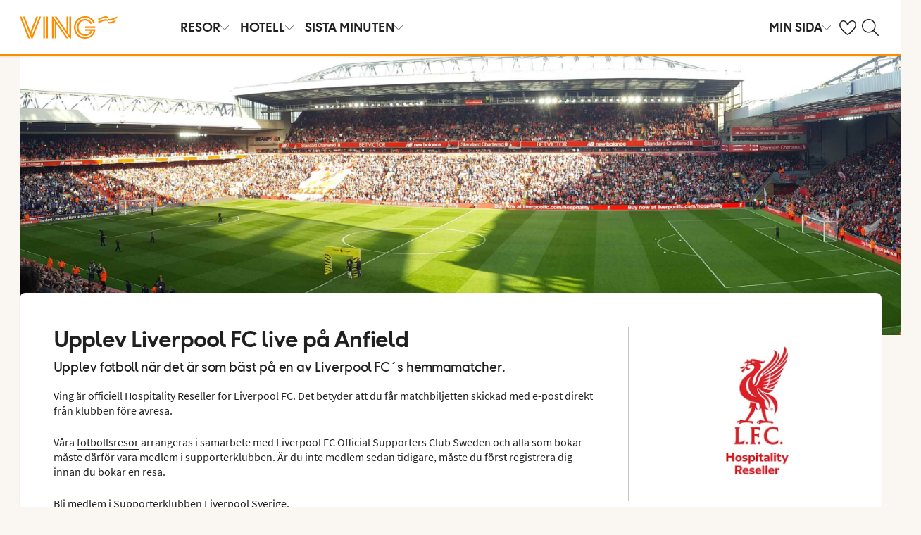

--- FILE ---
content_type: text/html; charset=utf-8
request_url: https://www.ving.se/fotbollsresor/liverpoolfc
body_size: 43247
content:

    <!DOCTYPE html>
    <html lang="sv-SE">
      <head><script type="text/javascript" src="/dynatrace/ruxitagentjs_ICA7NVfqru_10327251022105625.js" data-dtconfig="rid=RID_352556473|rpid=588885853|domain=ving.se|reportUrl=https://bf50453hrn.bf.dynatrace.com/bf|app=c17d16fd14cc3de8|cuc=ns08oal7|cors=1|owasp=1|mel=100000|featureHash=ICA7NVfqru|dpvc=1|lastModification=1769416729325|tp=500,50,0|rdnt=1|uxrgce=1|srbbv=2|agentUri=/dynatrace/ruxitagentjs_ICA7NVfqru_10327251022105625.js"></script>
        <meta charSet="UTF-8"/><meta http-equiv="X-UA-Compatible" content="IE=edge"/><meta name="viewport" content="width=device-width, initial-scale=1"/><meta name="format-detection" content="telephone=no"/><title>Upplev Liverpool FC live - Boka din fotbollsresa hos Ving</title><meta name="description" content="Upplev världens bästa fotboll och se Liverpool spela live på Anfield. Vi erbjuder prisvärda fotbollsresor med biljetter till Liverpools hemmamatcher på Anfield. Boka din fotbollsresa hos Ving. "/><meta name="keywords" content="Liverpool, Anfield, Liverpoolresor, liverpool matchpaket"/><meta name="author" content="Ving SE"/><meta name="theme-color" content="#FE8C00"/><meta name="robots" content="index,follow"/><link rel="canonical" href="https://www.ving.se/fotbollsresor/liverpoolfc"/><meta property="og:title" content="Upplev Liverpool FC live - Boka din fotbollsresa hos Ving"/><meta property="og:site_name" content="Ving SE"/><meta property="og:description" content="Upplev världens bästa fotboll och se Liverpool spela live på Anfield. Vi erbjuder prisvärda fotbollsresor med biljetter till Liverpools hemmamatcher på Anfield. Boka din fotbollsresa hos Ving. "/><meta property="og:type" content="website"/><meta property="og:url" content="https://www.ving.se/fotbollsresor/liverpoolfc"/><meta property="og:image" content="https://img.ving.se/image/upload/c_scale,h_630,w_1200//media/25510/liverpool-fc-logo-long.jpg"/><meta property="og:image:width" content="1200"/><meta property="og:image:height" content="630"/><link rel="icon" href="https://idun.nltg.com/assets/images/favicon_nltg.png"/><script>window.__IDUN_GLOBALS_CONFIG__ = {"siteId":1,"mediaBaseUrl":"https://img.ving.se","inWebView":false,"inPopUp":false,"browserInfo":{"isUnsupportedBrowser":false,"isBot":false},"cookieConsentSettings":{"cookieConsent":{"consent":false,"approved":[],"denied":[],"changeConsent":false,"hideConsent":false},"hash":{"iv":"889b5885bd5f878b3e97bdd9b3bf40ec","content":"[base64]"},"initialIsMobile":false,"labels":{"mainHeader":"Ving använder cookies för att ge dig en bättre och mer relevant upplevelse","mainText":"Det innebär att vi samlar in information om hur du använder vår webbplats ving.se, för att\n•\tsäkerställa att sidan fungerar som den ska, förhindra överbelastning och skydda webbplatsen mot attacker (nödvändiga cookies)\n•\tkomma ihåg dina inställningar och förbättra funktioner (funktionella cookies)\n•\tanalysera besök för att förstå hur webbplatsen används och hur du interagerar med den, i syfte att förbättra design, användarvänlighet och innehåll (statistiska cookies)\n•\ttillsammans med samarbetspartners visa innehåll och annonser som är personligt anpassade för dig utifrån dina intressen och beteenden på webbplatsen (marknadsföringscookies).\n\nVi delar också viss information med våra samarbetspartners.\n\nGenom att klicka på ”Godkänn alla” lämnar du samtycke till användning av samtliga cookies.\nKlicka på ”Inställningar” för att välja vilka kategorier av cookies du vill samtycka till.\nGenom att klicka på ”Avvisa alla” godkänner du endast nödvändiga cookies och vår webbplats anpassas inte efter dina intressen.\n\nDu kan alltid ändra dina val senare genom att klicka på ”Cookies” längst ner på sidan.\n\nLäs mer i vår","necessaryHeader":"Nödvändiga","necessaryText":"Nödvändiga cookies används för att webbplatsen ska fungera korrekt. De möjliggör grundläggande funktioner som sidnavigering, tillgång till säkra områden, förhindrar överbelastning och skyddar webbplatsen mot angrepp. Dessa cookies är alltid aktiva och kan inte stängas av, eftersom webbplatsen annars inte fungerar som den ska.","functionalHeader":"Funktionella","functionalText":"Funktionella cookies används för att förbättra din upplevelse av webbplatsen. De gör det möjligt att spara inställningar som språkval, region och hur webbplatsen beter sig. Dessa cookies bidrar till att webbplatsen fungerar optimalt, men är inte nödvändiga och kan därför väljas bort.","statisticHeader":"Statistiska","statisticText":"Statistiska cookies används för att förstå hur webbplatsen används. Vi samlar in information om hur du interagerar med webbplatsen, till exempel vilka sidor du besöker och hur ofta. Syftet är att förbättra design, användarvänlighet och effektivitet. Informationen används också för att visa personligt innehåll och för att förbereda marknadsundersökningar. Dessa cookies är valbara.","marketingHeader":"Marknadsföring","marketingText":"Marknadsföringscookies används för att visa innehåll och annonser som är relevanta för dig. Vi samlar in information om dina intressen och beteenden på webbplatsen – till exempel vilka sidor du besöker, vilka annonser du klickar på och vilka produkter eller tjänster du visar intresse för. Denna information används för att skapa en profil av dig som användare (profilering), så att vi och våra samarbetspartners kan visa personligt anpassad marknadsföring i olika kanaler, och för att följa upp digital marknadsföring som visats i externa kanaler.\nVi arbetar med olika samarbetspartners, till exempel medier och tekniska plattformar (annonserings- och mätverktyg). De behandlar uppgifter antingen enligt våra instruktioner som personuppgiftsbiträden, eller som självständigt personuppgiftsansvariga med eget ansvar. I cookiedeklarationen kan du se vilka våra samarbetspartners är för respektive cookie.\nDessa cookies är valbara.\nOm du inte tillåter dessa cookies visas fortfarande annonser, men de kommer inte att vara personligt anpassade. \n","acceptAllButtonText":"Godkänn alla","acceptSelectedButtonText":"Godkänn valda","acceptNecessaryButtonText":"Godkänn endast nödvändiga","selectAllText":"Välj alla","deselectAllText":"Välj bort alla","cookiePolicyPopUpLinkText":" cookie-policy","cookiePolicyPopUpText":"För att du ska få en bättre och mer personlig upplevelse av ving.se använder vi oss av cookies. Detta för att anpassa vad som visas för dig t.ex. i sociala medier, innehåll på hemsidan och för våra analyser. Vi delar också information om din användning av ving.se till våra partners. Nedan kan du själv välja hur anpassad upplevelse du vill ha, genom att godkänna olika cookies. Du kan ändra dina inställningar och läsa mer om cookies i vår cookie-policy.","cookiePolicyLink":"https://www.ving.se/cookies","cookiePolicyLinkText":"cookie-policy","declineAll":"Avvisa alla","settings":"Inställningar","backLink":"Tillbaka","googlePrivacyPolicyLinkText":"Google Privacy Policy"},"enabled":true,"scriptUrl":"https://policy.cookieinformation.com/uc.js","culture":"SV","id":"f1e7954e-6336-40e9-bb28-33719bed1586"},"labels":{"cookieConsentLabels":{"mainHeader":"Ving använder cookies för att ge dig en bättre och mer relevant upplevelse","mainText":"Det innebär att vi samlar in information om hur du använder vår webbplats ving.se, för att\n•\tsäkerställa att sidan fungerar som den ska, förhindra överbelastning och skydda webbplatsen mot attacker (nödvändiga cookies)\n•\tkomma ihåg dina inställningar och förbättra funktioner (funktionella cookies)\n•\tanalysera besök för att förstå hur webbplatsen används och hur du interagerar med den, i syfte att förbättra design, användarvänlighet och innehåll (statistiska cookies)\n•\ttillsammans med samarbetspartners visa innehåll och annonser som är personligt anpassade för dig utifrån dina intressen och beteenden på webbplatsen (marknadsföringscookies).\n\nVi delar också viss information med våra samarbetspartners.\n\nGenom att klicka på ”Godkänn alla” lämnar du samtycke till användning av samtliga cookies.\nKlicka på ”Inställningar” för att välja vilka kategorier av cookies du vill samtycka till.\nGenom att klicka på ”Avvisa alla” godkänner du endast nödvändiga cookies och vår webbplats anpassas inte efter dina intressen.\n\nDu kan alltid ändra dina val senare genom att klicka på ”Cookies” längst ner på sidan.\n\nLäs mer i vår","necessaryHeader":"Nödvändiga","necessaryText":"Nödvändiga cookies används för att webbplatsen ska fungera korrekt. De möjliggör grundläggande funktioner som sidnavigering, tillgång till säkra områden, förhindrar överbelastning och skyddar webbplatsen mot angrepp. Dessa cookies är alltid aktiva och kan inte stängas av, eftersom webbplatsen annars inte fungerar som den ska.","functionalHeader":"Funktionella","functionalText":"Funktionella cookies används för att förbättra din upplevelse av webbplatsen. De gör det möjligt att spara inställningar som språkval, region och hur webbplatsen beter sig. Dessa cookies bidrar till att webbplatsen fungerar optimalt, men är inte nödvändiga och kan därför väljas bort.","statisticHeader":"Statistiska","statisticText":"Statistiska cookies används för att förstå hur webbplatsen används. Vi samlar in information om hur du interagerar med webbplatsen, till exempel vilka sidor du besöker och hur ofta. Syftet är att förbättra design, användarvänlighet och effektivitet. Informationen används också för att visa personligt innehåll och för att förbereda marknadsundersökningar. Dessa cookies är valbara.","marketingHeader":"Marknadsföring","marketingText":"Marknadsföringscookies används för att visa innehåll och annonser som är relevanta för dig. Vi samlar in information om dina intressen och beteenden på webbplatsen – till exempel vilka sidor du besöker, vilka annonser du klickar på och vilka produkter eller tjänster du visar intresse för. Denna information används för att skapa en profil av dig som användare (profilering), så att vi och våra samarbetspartners kan visa personligt anpassad marknadsföring i olika kanaler, och för att följa upp digital marknadsföring som visats i externa kanaler.\nVi arbetar med olika samarbetspartners, till exempel medier och tekniska plattformar (annonserings- och mätverktyg). De behandlar uppgifter antingen enligt våra instruktioner som personuppgiftsbiträden, eller som självständigt personuppgiftsansvariga med eget ansvar. I cookiedeklarationen kan du se vilka våra samarbetspartners är för respektive cookie.\nDessa cookies är valbara.\nOm du inte tillåter dessa cookies visas fortfarande annonser, men de kommer inte att vara personligt anpassade. \n","acceptAllButtonText":"Godkänn alla","acceptSelectedButtonText":"Godkänn valda","acceptNecessaryButtonText":"Godkänn endast nödvändiga","selectAllText":"Välj alla","deselectAllText":"Välj bort alla","cookiePolicyPopUpLinkText":" cookie-policy","cookiePolicyPopUpText":"För att du ska få en bättre och mer personlig upplevelse av ving.se använder vi oss av cookies. Detta för att anpassa vad som visas för dig t.ex. i sociala medier, innehåll på hemsidan och för våra analyser. Vi delar också information om din användning av ving.se till våra partners. Nedan kan du själv välja hur anpassad upplevelse du vill ha, genom att godkänna olika cookies. Du kan ändra dina inställningar och läsa mer om cookies i vår cookie-policy.","cookiePolicyLink":"https://www.ving.se/cookies","cookiePolicyLinkText":"cookie-policy","declineAll":"Avvisa alla","settings":"Inställningar","backLink":"Tillbaka","googlePrivacyPolicyLinkText":"Google Privacy Policy"},"oldBrowserLabels":{"oldBrowserHeader":"Du verkar använda en webbläsare som inte längre stöds","oldBrowserText":"Använder du en gammal webbläsare? När du använder en gammal webbläsare är risken större att du drabbas av cyberattacker, dataintrång, virus och scams, även om du besöker en säker webbplats. Vi rekommenderar därför att du uppdaterar till den senaste versionen av Chrome, Safari eller Edge.","oldBrowserLink":"https://browser-update.org","oldBrowserLinkText":"Läs mer på browser-update.org"},"closeWindow":"Stäng fönster","readmore":"Läs mer","readless":"Dölj"}}</script><script>window.__IDUN_MF_REMOTES__ = [{"name":"idun","alias":"idun","entry":"/idun/mf/client/idun-mf-manifest.json"}]</script><link href="https://assets.nltg.com" rel="preconnect" crossorigin="true"/><link href="https://img.nltg.com" rel="preconnect" crossorigin="true"/><link href="https://img.ving.se" rel="preconnect" crossorigin="true"/><style data-styled="" data-styled-version="6.0.2">:root{--transition-duration:1s;--border-radius-100:1px;--border-radius-200:2px;--border-radius-300:4px;--border-radius-400:6px;--border-radius-500:8px;--border-radius-600:12px;--border-radius-700:16px;--border-radius-800:20px;--border-radius-900:24px;--border-radius-card:8px;--border-radius-full-or-none:100%;--border-radius-none:0;--border-radius-pill:100%;--color-alert-500:#F6CC47;--color-almostblack:#202020;--color-apricot-500:#FDD587;--color-background-body:#FAF6F1;--color-background-disabled:#E3E3E3;--color-background-surface-primary:#FFFFFF;--color-background-surface-secondary:#EEE1D2;--color-background-surface-tertiary:#202020;--color-black:#202020;--color-border-brand:#FF5E00;--color-border-disabled:#8F8F8F;--color-border-key-line:#C6C6C6;--color-border-primary:#8F8F8F;--color-border-secondary:#ADADAD;--color-campaign-best-primary:#FF5A52;--color-campaign-better-primary:#2E696C;--color-campaign-better-secondary:#4C7F81;--color-campaign-black-week:#202020;--color-campaign-good-primary:#FFB876;--color-campaign-good-secondary:#FFD4A8;--color-campaign-good-tertiary:#FFEBD6;--color-campaign-happy-weekend:#FE8C00;--color-clay:#d3bfac;--color-core-100:#FFEBD6;--color-core-200:#FFD4A8;--color-core-300:#FFB876;--color-core-400:#FFA348;--color-core-500:#FE8C00;--color-core-600:#E77E00;--color-core-700:#D07000;--color-core-800:#B86100;--color-core-900:#A35300;--color-core-sunrise:#FE8C00;--color-cta-button-ghost:#202020;--color-cta-button-primary:#FF5E00;--color-cta-button-primary-active:#C44800;--color-cta-button-primary-dark:#202020CC;--color-cta-button-primary-dark-active:#737373CC;--color-cta-button-primary-dark-hover:#737373CC;--color-cta-button-primary-hover:#E15300;--color-cta-button-secondary:#FF5E00;--color-cta-button-secondary-active:#C44800;--color-cta-button-secondary-dark:#202020;--color-cta-button-secondary-dark-active:#202020;--color-cta-button-secondary-dark-hover:#202020;--color-cta-button-secondary-hover:#E15300;--color-cta-button-secondary-light:#FFFFFF;--color-cta-button-secondary-light-active:#FFFFFF;--color-cta-button-secondary-light-hover:#FFFFFF;--color-cta-button-tertiary:#4C7F81;--color-cta-button-tertiary-active:#2E696C;--color-cta-button-tertiary-hover:#2E696C;--color-cta-link-primary:#C44800;--color-cta-link-primary-hover:#A63C10;--color-cta-link-secondary:#202020;--color-cta-link-secondary-hover:#202020;--color-cta-primary:#FF5E00;--color-cta-primary-active:#C44800;--color-cta-primary-hover:#E15300;--color-cta-secondary:#4C7F81;--color-cta-secondary-active:#2E696C;--color-cta-secondary-hover:#2E696C;--color-dark-core-100:#FFDAB9;--color-dark-core-200:#FFC49A;--color-dark-core-2-500:#ff5e00;--color-dark-core-300:#FFAD7A;--color-dark-core-400:#FF8640;--color-dark-core-500:#FF5E00;--color-dark-core-600:#E15300;--color-dark-core-700:#C44800;--color-dark-core-800:#A63C10;--color-dark-core-900:#8B2E16;--color-dark-gray:#454545;--color-dark-gray-l1:#707070;--color-dark-steel-blue:#567278;--color-earth:#746343;--color-element-input-active:#FF5E00;--color-element-input-error:#C9372C;--color-element-input-form-field-active:#202020;--color-element-input-success:#20845A;--color-error-500:#C9372C;--color-extra-light-gray:#f7f7f7;--color-focus-outline:#005fcc;--color-grass-100:#95D59B;--color-grass-200:#83CA8A;--color-grass-300:#5EB366;--color-grass-400:#3A9D43;--color-grass-500:#158620;--color-grass-600:#116B1A;--color-grass-700:#0D5013;--color-grass-800:#08360D;--color-grass-900:#052409;--color-green-100:#D9ECCE;--color-green-200:#B3D99D;--color-green-300:#8DC56D;--color-green-400:#67B23C;--color-green-500:#419F0B;--color-green-600:#347F09;--color-green-700:#275F07;--color-green-800:#1A4004;--color-green-900:#133003;--color-grey-100:#E3E3E3;--color-grey-200:#D6D6D6;--color-grey-25:#F7F7F7;--color-grey-300:#C6C6C6;--color-grey-400:#ADADAD;--color-grey-50:#F0F1F2;--color-grey-500:#8F8F8F;--color-grey-600:#737373;--color-grey-700:#5E5E5E;--color-grey-800:#505050;--color-grey-900:#202020;--color-larimar-dark-100:#D1F0F4;--color-larimar-dark-200:#B5D4D8;--color-larimar-dark-300:#9AB8BC;--color-larimar-dark-400:#7F9DA1;--color-larimar-dark-500:#668387;--color-larimar-dark-600:#4D6A6E;--color-larimar-dark-700:#365255;--color-larimar-dark-800:#1F3B3E;--color-larimar-dark-900:#082528;--color-larimar-light-100:#EFF7F5;--color-larimar-light-200:#D8EBE6;--color-larimar-light-300:#BFD4CF;--color-larimar-light-400:#A7BDB8;--color-larimar-light-500:#90A7A1;--color-larimar-light-600:#7A908B;--color-larimar-light-700:#657974;--color-larimar-light-800:#50635E;--color-larimar-light-900:#3C4C48;--color-light-gray:#e3e3e3;--color-light-gray-l1:#ededed;--color-light-sand:#f9f5f1;--color-light-teal:#b0ccca;--color-link:#359cbb;--color-link-hover:#359cbb;--color-mango:#f6b637;--color-medium-gray:#adadad;--color-medium-gray-l1:#c7c7c7;--color-mint-green-500:#20845A;--color-morganite-100:#F0DDD6;--color-morganite-200:#EAD0C7;--color-morganite-300:#E4C3B8;--color-morganite-400:#DFB6A8;--color-morganite-500:#D9A999;--color-morganite-600:#B99082;--color-morganite-700:#98766B;--color-morganite-800:#775D54;--color-morganite-900:#57443D;--color-notif-nudge-primary:#A1AB87;--color-notif-push-cruise-primary:#B9DBDC;--color-notif-push-cruise-secondary:#CBE5E5;--color-notif-push-cruise-tertiary:#E6F4F4;--color-notif-push-hi-primary:#E15300;--color-notif-push-hi-secondary:#E15300;--color-notif-push-hi-tertiary:#E15300;--color-notif-push-my-primary:#FFE566;--color-notif-push-my-secondary:#FFF496;--color-notif-push-my-tertiary:#FFE566;--color-notif-push-why-primary:#C4A175;--color-notif-push-why-secondary:#E4C6A0;--color-notif-push-why-tertiary:#EEE1D2;--color-notif-system-alert:#F6CC47;--color-notif-system-error:#C9372C;--color-notif-system-info:#CDD5B5;--color-notif-system-success:#20845A;--color-notif-tag-secondary:#CDD5B5;--color-notif-urgency-primary:#A5D5D8;--color-ocean:#359cbb;--color-ocean-l1:#60b9d4;--color-olive-100:#ECEFE3;--color-olive-200:#E6EADA;--color-olive-300:#D9E0C7;--color-olive-400:#CDD5B5;--color-olive-500:#C0CBA2;--color-olive-600:#A1AB87;--color-olive-700:#8A9559;--color-olive-800:#70763D;--color-olive-900:#606534;--color-plant:#667f73;--color-pyright-dark-100:#E3DCB8;--color-pyright-dark-200:#C7C09D;--color-pyright-dark-300:#ACA583;--color-pyright-dark-400:#918A69;--color-pyright-dark-500:#777151;--color-pyright-dark-600:#5E593A;--color-pyright-dark-700:#464124;--color-pyright-dark-800:#2F2B0F;--color-pyright-dark-900:#1A1700;--color-pyright-light-100:#E6E1D0;--color-pyright-light-200:#DCD6BE;--color-pyright-light-300:#D3C9AC;--color-pyright-light-400:#C9BC9B;--color-pyright-light-500:#C0AF89;--color-pyright-light-600:#A39474;--color-pyright-light-700:#867860;--color-pyright-light-800:#6A5E4B;--color-pyright-light-900:#4D4437;--color-quartz-100:#F1EEE7;--color-quartz-150:#EDE8DE;--color-quartz-200:#E8E2D6;--color-quartz-250:#CEC7BA;--color-quartz-300:#B4AB9E;--color-quartz-350:#9A9082;--color-quartz-400:#807566;--color-quartz-450:#766D61;--color-quartz-50:#F6F4EF;--color-quartz-500:#6C665B;--color-quartz-550:#625E56;--color-quartz-600:#56514A;--color-quartz-650:#49453E;--color-quartz-700:#3D3832;--color-rouge-100:#FFCDCB;--color-rouge-200:#FFBDBA;--color-rouge-300:#FF9B97;--color-rouge-400:#FF7A75;--color-rouge-500:#FF5A52;--color-rouge-600:#D44942;--color-rouge-700:#A93731;--color-rouge-800:#7F2521;--color-rouge-900:#611C19;--color-ruby-100:#FF876B;--color-ruby-200:#FF6B52;--color-ruby-300:#EB4E3A;--color-ruby-400:#CB3023;--color-ruby-500:#AB030C;--color-ruby-600:#8C0000;--color-ruby-700:#6D0000;--color-ruby-800:#4E0001;--color-ruby-900:#320002;--color-salmon-500:#C9372C;--color-sandstone:#7d726a;--color-sand-100:#FAF6F1;--color-sand-200:#F6EEE5;--color-sand-300:#EEE1D2;--color-sand-400:#EED7B9;--color-sand-500:#E4C6A0;--color-sand-600:#C4A175;--color-sand-700:#A98A63;--color-sand-800:#8E7352;--color-sand-900:#715C42;--color-silver:#d6e2e5;--color-steel-blue:#799094;--color-success-500:#20845A;--color-sunlight-100:#FFF8BF;--color-sunlight-200:#FFF496;--color-sunlight-300:#FFEC88;--color-sunlight-400:#FFE566;--color-sunlight-500:#FFD940;--color-sunlight-600:#FFCC02;--color-sunlight-700:#FFC123;--color-sunlight-800:#F6AE00;--color-sunlight-900:#E5A302;--color-teal-100:#E6F4F4;--color-teal-200:#DDEFF0;--color-teal-300:#CBE5E5;--color-teal-400:#B9DBDC;--color-teal-500:#A5D5D8;--color-teal-600:#81BEC3;--color-teal-700:#6A9FA3;--color-teal-800:#4C7F81;--color-teal-900:#2E696C;--color-text:#202020;--color-text-disabled:#8F8F8F;--color-text-inverse:#FFFFFF;--color-text-primary:#202020;--color-text-subtle:#505050;--color-turmeric-100:#FEF1D7;--color-turmeric-200:#FEE3AF;--color-turmeric-300:#FDD587;--color-turmeric-400:#FDC75F;--color-turmeric-500:#FCB937;--color-turmeric-600:#CA942C;--color-turmeric-700:#B08227;--color-turmeric-800:#7E5D1C;--color-turmeric-900:#4C3710;--color-wave:#3d6778;--color-white:#FFFFFF;--elevation-100:0 1px 2px 0 rgba(32, 32, 32, 0.10);--elevation-300:0 3px 6px 0 rgba(32, 32, 32, 0.12);--elevation-400:0 4px 8px 0 rgba(32, 32, 32, 0.13);--font-body-l:400 2rem/normal 'Source Sans Pro','Trebuchet MS',Arial;--font-body-m:400 1.6rem/normal 'Source Sans Pro','Trebuchet MS',Arial;--font-body-s:400 1.2rem/normal 'Source Sans Pro','Trebuchet MS',Arial;--font-button:700 1.9rem/normal 'Thomas Headline','Source Sans 3','Tebuchet MS','Arial Black';--font-family-body:'Source Sans Pro','Trebuchet MS',Arial;--font-family-globetrotter-sans:'Globetrotter Sans';--font-family-headline:'Thomas Headline','Source Sans 3','Tebuchet MS','Arial Black';--font-family-nltg-wave-serif:'NLTG Wave Serif',Arial;--font-family-red-hat-text:'Red Hat Text',Arial;--font-family-source-sans-pro:'Source Sans Pro','Trebuchet MS',Arial;--font-family-thomas-headline:'Thomas Headline','Source Sans 3','Tebuchet MS','Arial Black';--font-headline-l:700 2.6rem/1 'Thomas Headline','Source Sans 3','Tebuchet MS','Arial Black';--font-headline-m:700 2.2rem/1 'Thomas Headline','Source Sans 3','Tebuchet MS','Arial Black';--font-headline-s:700 1.9rem/1.1 'Thomas Headline','Source Sans 3','Tebuchet MS','Arial Black';--font-headline-xl:400 3.4rem/1.1 'NLTG Wave Serif',Arial;--font-headline-xs:700 1.6rem/1.1 'Thomas Headline','Source Sans 3','Tebuchet MS','Arial Black';--font-mega:400 5.6rem/1.1 'NLTG Wave Serif',Arial;--font-mini:400 1.2rem/1.2 'Source Sans Pro','Trebuchet MS',Arial;--font-preamble:400 2rem/1.3 'Thomas Headline','Source Sans 3','Tebuchet MS','Arial Black';--font-section-heading:400 2.8rem/1 'Thomas Headline','Source Sans 3','Tebuchet MS','Arial Black';--space-100:4px;--space-1000:120px;--space-200:8px;--space-300:12px;--space-400:16px;--space-50:2px;--space-500:24px;--space-600:40px;--space-700:48px;--space-800:60px;--space-900:80px;--space-950:120px;--space-grid-gutter:12px;--space-grid-margin:16px;--space-grid-row-gap:24px;--space-section-margin:40px;--transition:calc(var(--transition-duration) * 0.25) ease;--transition-slow:calc(var(--transition-duration) * 1) ease;--transition-smooth:calc(var(--transition-duration) * 0.5) ease;}/*!sc*/
@media (prefers-reduced-motion:reduce){:root{--animation-duration:0s;}}/*!sc*/
@media (min-width:768px){:root{--font-body-l:400 2rem/normal 'Source Sans Pro','Trebuchet MS',Arial;--font-body-m:400 1.6rem/1.35 'Source Sans Pro','Trebuchet MS',Arial;--font-body-s:400 1.4rem/1.4 'Source Sans Pro','Trebuchet MS',Arial;--font-headline-l:700 3.2rem/1 'Thomas Headline','Source Sans 3','Tebuchet MS','Arial Black';--font-headline-m:700 2.4rem/1 'Thomas Headline','Source Sans 3','Tebuchet MS','Arial Black';--font-headline-s:700 1.9rem/1.1 'Thomas Headline','Source Sans 3','Tebuchet MS','Arial Black';--font-headline-xl:400 3.6rem/1.1 'NLTG Wave Serif',Arial;--font-headline-xs:700 1.6rem/1.1 'Thomas Headline','Source Sans 3','Tebuchet MS','Arial Black';--font-mega:400 6.4rem/1.1 'NLTG Wave Serif',Arial;--font-section-heading:400 3rem/1 'Thomas Headline','Source Sans 3','Tebuchet MS','Arial Black';--space-grid-gutter:16px;--space-grid-margin:24px;--space-grid-row-gap:24px;--space-section-margin:60px;}}/*!sc*/
@media (min-width:1024px){:root{--font-body-l:400 2rem/normal 'Source Sans Pro','Trebuchet MS',Arial;--font-body-m:400 1.6rem/1.35 'Source Sans Pro','Trebuchet MS',Arial;--font-body-s:400 1.4rem/1.4 'Source Sans Pro','Trebuchet MS',Arial;--font-headline-l:700 3.4rem/1 'Thomas Headline','Source Sans 3','Tebuchet MS','Arial Black';--font-headline-m:700 2.6rem/1 'Thomas Headline','Source Sans 3','Tebuchet MS','Arial Black';--font-headline-s:700 1.9rem/1.1 'Thomas Headline','Source Sans 3','Tebuchet MS','Arial Black';--font-headline-xl:400 4rem/1.1 'NLTG Wave Serif',Arial;--font-headline-xs:700 1.6rem/1.1 'Thomas Headline','Source Sans 3','Tebuchet MS','Arial Black';--font-mega:400 7.2rem/1.1 'NLTG Wave Serif',Arial;--font-section-heading:400 3.2rem/1 'Thomas Headline','Source Sans 3','Tebuchet MS','Arial Black';--space-grid-gutter:24px;--space-grid-margin:28px;--space-grid-row-gap:24px;--space-section-margin:60px;}}/*!sc*/
@font-face{font-family:'Source Sans Pro';font-style:normal;font-weight:400;src:url('https://idun.nltg.com/assets/fonts/source-sans-pro-400.woff2') format('woff2');font-display:swap;}/*!sc*/
@font-face{font-family:'Source Sans Pro';font-style:normal;font-weight:700;src:url('https://idun.nltg.com/assets/fonts/source-sans-pro-700.woff2') format('woff2');font-display:swap;}/*!sc*/
@font-face{font-family:'Thomas Headline';font-weight:700;font-style:normal;src:url('https://idun.nltg.com/assets/fonts/thomas-headline-700.woff2') format('woff2');font-display:swap;}/*!sc*/
@font-face{font-family:'Thomas Headline';font-weight:400;font-style:normal;src:url('https://idun.nltg.com/assets/fonts/thomas-headline-400.woff2') format('woff2');font-display:swap;}/*!sc*/
@font-face{font-family:'NLTG Wave Serif';font-weight:400;font-style:normal;src:url('https://idun.nltg.com/assets/fonts/nltg-wave-serif-400.woff2') format('woff2');font-display:swap;}/*!sc*/
@font-face{font-family:'Red Hat Text';font-weight:400;font-style:normal;src:url('https://idun.nltg.com/assets/fonts/red-hat-text.woff2') format('woff2');font-display:swap;}/*!sc*/
@font-face{font-family:'Red Hat Text';font-weight:500;font-style:normal;src:url('https://idun.nltg.com/assets/fonts/red-hat-text.woff2') format('woff2');font-display:swap;}/*!sc*/
@font-face{font-family:'Red Hat Text';font-weight:600;font-style:normal;src:url('https://idun.nltg.com/assets/fonts/red-hat-text.woff2') format('woff2');font-display:swap;}/*!sc*/
@font-face{font-family:'Globetrotter Sans';font-weight:300;font-style:normal;src:url('https://idun.nltg.com/assets/fonts/globetrotter-sans-300.woff2') format('woff2');font-display:swap;}/*!sc*/
@font-face{font-family:'Globetrotter Sans';font-weight:400;font-style:normal;src:url('https://idun.nltg.com/assets/fonts/globetrotter-sans-400.woff2') format('woff2');font-display:swap;}/*!sc*/
*{border:0;box-sizing:border-box;list-style-type:none;margin:0;padding:0;text-decoration:none;}/*!sc*/
html,body,div,span,applet,object,iframe,h1,h2,h3,h4,h5,h6,p,blockquote,pre,a,abbr,acronym,address,big,cite,code,del,dfn,em,img,ins,kbd,q,s,samp,small,strike,strong,sub,sup,tt,var,b,u,i,center,dl,dt,dd,ol,ul,li,fieldset,form,label,legend,table,caption,tbody,tfoot,thead,tr,th,td,article,aside,canvas,details,embed,figure,figcaption,footer,header,hgroup,menu,nav,output,ruby,section,summary,time,mark,audio,video{font:inherit;font-size:100%;margin:0;vertical-align:baseline;}/*!sc*/
article,aside,details,figcaption,figure,footer,header,hgroup,menu,nav,section{display:block;}/*!sc*/
ol,ul{list-style:none;}/*!sc*/
blockquote,q{quotes:none;}/*!sc*/
blockquote::before,q::before,blockquote::after,q::after{content:none;}/*!sc*/
table{border-collapse:collapse;border-spacing:0;}/*!sc*/
html{font-size:62.5%;height:100%;-webkit-text-size-adjust:100%;}/*!sc*/
body{background:var(--color-background-body);color:var(--color-text);font:var(--font-body-m);height:100%;margin:0 auto;-webkit-font-smoothing:antialiased;}/*!sc*/
input,select,textarea,button{appearance:none;}/*!sc*/
input:focus-visible,select:focus-visible,textarea:focus-visible,button:focus-visible,a:focus-visible{outline:.2rem solid var(--color-focus-outline);outline-offset:.2rem;box-shadow:0 0 0 .4rem var(--color-white);border-radius:0.4rem;}/*!sc*/
select::-ms-expand{display:none;}/*!sc*/
button{font-family:var(--font-family-body);background:none;border-radius:0;color:var(--color-text);}/*!sc*/
a:not(:disabled),button:not(:disabled),select:not(:disabled),input[type='radio']:not(:disabled){cursor:pointer;}/*!sc*/
a{color:var(--color-cta-link-primary);}/*!sc*/
input[type='radio']{appearance:radio;}/*!sc*/
b,strong{font-weight:700;}/*!sc*/
i,em{font-style:italic;}/*!sc*/
h1,h2,h3,h4{font-family:var(--font-family-headline);}/*!sc*/
h1{font-size:3.6rem;line-height:4rem;}/*!sc*/
h2{font-size:2.8rem;line-height:2.8rem;}/*!sc*/
h3{font-size:2.4rem;line-height:2.4rem;}/*!sc*/
h4{font-size:1.8rem;line-height:1.8rem;}/*!sc*/
.visually-hidden{clip:rect(0 0 0 0);clip-path:inset(50%);height:1px;overflow:hidden;position:absolute;white-space:nowrap;width:1px;}/*!sc*/
.uikit-font-section-heading{font:var(--font-section-heading);}/*!sc*/
.uikit-font-preamble{font:var(--font-preamble);}/*!sc*/
.uikit-font-body-l{font:var(--font-body-l);}/*!sc*/
.uikit-font-body-m{font:var(--font-body-m);}/*!sc*/
.uikit-font-body-s{font:var(--font-body-s);}/*!sc*/
.uikit-font-mega{font:var(--font-mega);}/*!sc*/
.uikit-font-headline-xl{font:var(--font-headline-xl);}/*!sc*/
.uikit-font-headline-l{font:var(--font-headline-l);}/*!sc*/
.uikit-font-headline-m{font:var(--font-headline-m);}/*!sc*/
.uikit-font-headline-s{font:var(--font-headline-s);}/*!sc*/
.uikit-font-headline-xs{font:var(--font-headline-xs);}/*!sc*/
.uikit-font-mini{font:var(--font-mini);letter-spacing:1.2px;text-transform:uppercase;}/*!sc*/
.uikit-font-mega{font:var(--font-mega);}/*!sc*/
.uikit-font-button{font:var(--font-button);text-transform:uppercase;}/*!sc*/
.uikit-link{color:var(--color-cta-link-primary);cursor:pointer;display:inline-flex;align-items:center;font-size:1.6rem;text-decoration:underline;text-underline-offset:2px;}/*!sc*/
.uikit-link:hover{color:var(--color-cta-link-primary-hover);}/*!sc*/
.uikit-link--with-icon{text-decoration:none;}/*!sc*/
.uikit-link--with-icon:hover{text-decoration:underline;}/*!sc*/
.uikit-link--with-icon svg{margin-left:var(--space-200);height:1.2rem;width:1.2rem;}/*!sc*/
.uikit-box{background:var(--color-white);width:100%;border-radius:var(--border-radius-500);box-shadow:var(--elevation-100);padding:var(--space-400);}/*!sc*/
@media (min-width:768px){.uikit-box{padding:var(--space-500);}}/*!sc*/
@media (min-width:1024px){.uikit-box{padding:var(--space-700);}}/*!sc*/
.uikit-box--without-padding{background:var(--color-white);width:100%;border-radius:var(--border-radius-500);box-shadow:var(--elevation-100);padding:unset;}/*!sc*/
data-styled.g25[id="sc-global-bYgLnW1"]{content:"sc-global-bYgLnW1,"}/*!sc*/
.hhuTUS{display:inline-block;overflow:visible;height:1.2rem;width:1.2rem;stroke-width:0.15rem;}/*!sc*/
.gGRsng{display:inline-block;overflow:visible;height:1.6rem;width:1.6rem;}/*!sc*/
data-styled.g126[id="Iconstyle__Icon-sc-14paivs-0"]{content:"hhuTUS,gGRsng,"}/*!sc*/
.ckveKS{--container-width:1280px;--fluid-area:calc(50% - var(--container-width) / 2);--column-count:3;--m:var(--space-grid-margin);--g:var(--space-grid-gutter);--c:minmax(0,1fr);--container-grid-template:var(--c) repeat(var(--column-count),var(--g) var(--c));--grid-template-areas:'c1 g1 c2 g2 c3 g3 c4';display:grid;grid-template-columns:var(--container-grid-template);grid-template-areas:var(--grid-template-areas);grid-auto-rows:max-content;grid-auto-flow:row;row-gap:var(--space-grid-row-gap);--container-grid-template:var(--fluid-area) max(var(--m),env(safe-area-inset-left)) var(--c) repeat(var(--column-count),var(--g) var(--c)) max(var(--m),env(safe-area-inset-right)) var(--fluid-area);--grid-template-areas:'fa1 m1 c1 g1 c2 g2 c3 g3 c4 m2 fa2';}/*!sc*/
@media (min-width:768px){.ckveKS{--column-count:11;--grid-template-areas:'c1 g1 c2 g2 c3 g3 c4 g4 c5 g5 c6 g6 c7 g7 c8 g8 c9 g9 c10 g10 c11 g11 c12';}}/*!sc*/
@media (min-width:768px){.ckveKS{--grid-template-areas:'fa1 m1 c1 g1 c2 g2 c3 g3 c4 g4 c5 g5 c6 g6 c7 g7 c8 g8 c9 g9 c10 g10 c11 g11 c12 m2 fa2';}}/*!sc*/
data-styled.g146[id="Gridstyle__Grid-sc-9bhwn5-0"]{content:"ckveKS,"}/*!sc*/
.egejQT{grid-column:c1-start/c4-end;}/*!sc*/
@media (min-width:768px){.egejQT{grid-column:c1-start/c12-end;}}/*!sc*/
@media (min-width:1024px){.egejQT{grid-column:c1-start/c12-end;}}/*!sc*/
.dgmxuL{grid-column:c1-start/c4-end;}/*!sc*/
@media (min-width:768px){.dgmxuL{grid-column:c1-start/c6-end;}}/*!sc*/
@media (min-width:1024px){.dgmxuL{grid-column:c1-start/c6-end;}}/*!sc*/
.iFUFCL{grid-column:c1-start/c4-end;}/*!sc*/
@media (min-width:768px){.iFUFCL{grid-column:c7-start/c12-end;}}/*!sc*/
@media (min-width:1024px){.iFUFCL{grid-column:c7-start/c12-end;}}/*!sc*/
data-styled.g147[id="Gridstyle__GridItem-sc-9bhwn5-1"]{content:"egejQT,dgmxuL,iFUFCL,"}/*!sc*/
.brbUOa{background-color:#E4C6A0FF;border-radius:var(--border-radius-500);box-shadow:var(--elevation-100);transition:box-shadow var(--transition);overflow:hidden;}/*!sc*/
.brbUOa:link:hover{box-shadow:var(--elevation-300);}/*!sc*/
data-styled.g151[id="Container__StyledContainer-sc-1uf0v1f-0"]{content:"brbUOa,"}/*!sc*/
.kgBoLD{line-height:normal;font-size:1.6rem;overflow:visible;text-align:left;display:inline-flex;align-items:center;transition:color var(--transition);color:var(--color-cta-link-primary);}/*!sc*/
.kgBoLD:hover{color:var(--color-cta-link-primary-hover);}/*!sc*/
data-styled.g156[id="Linkstyle__Link-sc-1d1h248-0"]{content:"kgBoLD,"}/*!sc*/
.cBuWNO{display:flex;margin-left:var(--space-200);}/*!sc*/
data-styled.g158[id="Linkstyle__IconAfter-sc-1d1h248-2"]{content:"cBuWNO,"}/*!sc*/
.fwlQZv{text-decoration:underline;text-underline-offset:2px;text-decoration:none;}/*!sc*/
.Linkstyle__Link-sc-1d1h248-0:hover .fwlQZv{text-decoration:underline;}/*!sc*/
data-styled.g159[id="Linkstyle__LinkText-sc-1d1h248-3"]{content:"fwlQZv,"}/*!sc*/
.gHzzxH{color:var(--color-text);display:block;}/*!sc*/
.bg-dark .gHzzxH{color:var(--color-text-inverse);}/*!sc*/
data-styled.g166[id="LinkWrapper__StyledLinkWrapper-sc-1sb6ozq-0"]{content:"gHzzxH,"}/*!sc*/
.RzZzR{align-items:center;display:inline-flex;justify-content:center;width:100%;}/*!sc*/
.RzZzR img{flex:none;}/*!sc*/
data-styled.g168[id="style__Picture-sc-10ggsb6-0"]{content:"RzZzR,"}/*!sc*/
.gUCrcW{position:relative;}/*!sc*/
.gUCrcW >picture img{object-fit:cover;height:100%;width:100%;border-radius:var(--border-radius-500);box-shadow:var(--elevation-100);}/*!sc*/
.elm-container .gUCrcW >picture img{border-radius:unset;box-shadow:unset;}/*!sc*/
data-styled.g172[id="Picture__PictureWrapper-sc-x0smgn-2"]{content:"gUCrcW,"}/*!sc*/
.dRyfmr p:not(:last-child),.dRyfmr ol:not(:last-child),.dRyfmr ul:not(:last-child){margin-bottom:var(--space-400);}/*!sc*/
@media (min-width:768px){.dRyfmr p:not(:last-child),.dRyfmr ol:not(:last-child),.dRyfmr ul:not(:last-child){margin-bottom:var(--space-500);}}/*!sc*/
.dRyfmr p:empty{display:none;}/*!sc*/
.dRyfmr ol,.dRyfmr ul{line-height:2.2rem;}/*!sc*/
.dRyfmr ol{list-style-position:inside;padding-left:var(--space-100);}/*!sc*/
.dRyfmr ol li{list-style-type:decimal;margin-bottom:var(--space-100);}/*!sc*/
.dRyfmr ul{padding-left:var(--space-300);}/*!sc*/
.dRyfmr ul li{list-style-type:disc;margin:0 0 var(--space-100) var(--space-200);}/*!sc*/
.dRyfmr a:not([class]){border-bottom:var(--color-text) solid 1px;color:var(--color-text);cursor:pointer;transition:border-color var(--transition),color var(--transition);}/*!sc*/
.no-touch .dRyfmr a:not([class]):hover{border-color:var(--color-text);color:var(--color-text);}/*!sc*/
.dRyfmr h1{font:var(--font-headline-l);margin-bottom:var(--space-300);}/*!sc*/
.dRyfmr h2{font:var(--font-headline-m);margin-bottom:var(--space-200);}/*!sc*/
.dRyfmr h3{font:var(--font-headline-s);margin-bottom:var(--space-200);}/*!sc*/
.dRyfmr h4{font:var(--font-headline-xs);margin-bottom:var(--space-200);}/*!sc*/
.dRyfmr strong{font-weight:700;}/*!sc*/
.dRyfmr em,.dRyfmr i{font-style:italic;}/*!sc*/
data-styled.g177[id="TypographyWrapperstyle__TypographyWrapper-sc-1mzbc5h-0"]{content:"dRyfmr,"}/*!sc*/
.gGuxZG{scroll-margin-top:var(--space-grid-row-gap);margin:0 0 var(--space-section-margin) 0;padding:0;border-radius:0;box-shadow:none;}/*!sc*/
.gGuxZG [id][class*='elm-']{scroll-margin-top:var(--space-grid-row-gap);}/*!sc*/
.gGuxZG:has([data-app-name='priceofferGeographical'] [id^='po-app-root-']:empty){display:none;}/*!sc*/
.gGuxZG:first-child:not( :has(.tpl-top-image),:has(.tpl-hero-video),:has(.gw-top-image),:has(.elm-breadcrumbs) ){padding-top:var(--space-grid-row-gap);}/*!sc*/
.gGuxZG.bg-dark:has(+ .elm-section.bg-dark),.gGuxZG.bg-light:has(+ .elm-section.bg-dark),.gGuxZG.bg-dark:has(+ .elm-section.bg-light),.gGuxZG.bg-light:has(+ .elm-section.bg-light){margin-bottom:0;}/*!sc*/
.gGuxZG:last-child{margin-bottom:var(--space-1000);border-radius:0;box-shadow:none;}/*!sc*/
@media (max-width:767px){.gGuxZG:last-child{margin-bottom:var(--space-900);}}/*!sc*/
.gGuxZG:last-child:has(.tpl-footer-image),.gGuxZG:last-child.bg-dark,.gGuxZG:last-child.bg-light{margin-bottom:0;}/*!sc*/
.eCLdfV{scroll-margin-top:var(--space-grid-row-gap);margin:0 0 var(--space-section-margin) 0;padding:0;margin:0;border-radius:0;box-shadow:none;}/*!sc*/
.eCLdfV [id][class*='elm-']{scroll-margin-top:var(--space-grid-row-gap);}/*!sc*/
.eCLdfV:has([data-app-name='priceofferGeographical'] [id^='po-app-root-']:empty){display:none;}/*!sc*/
.eCLdfV:first-child:not( :has(.tpl-top-image),:has(.tpl-hero-video),:has(.gw-top-image),:has(.elm-breadcrumbs) ){padding-top:var(--space-grid-row-gap);}/*!sc*/
.eCLdfV.bg-dark:has(+ .elm-section.bg-dark),.eCLdfV.bg-light:has(+ .elm-section.bg-dark),.eCLdfV.bg-dark:has(+ .elm-section.bg-light),.eCLdfV.bg-light:has(+ .elm-section.bg-light){margin-bottom:0;}/*!sc*/
.eCLdfV:last-child{margin-bottom:var(--space-1000);margin:0;border-radius:0;box-shadow:none;}/*!sc*/
@media (max-width:767px){.eCLdfV:last-child{margin-bottom:var(--space-900);margin:0;}}/*!sc*/
.eCLdfV:last-child:has(.tpl-footer-image),.eCLdfV:last-child.bg-dark,.eCLdfV:last-child.bg-light{margin-bottom:0;}/*!sc*/
data-styled.g179[id="Section__SectionWrapper-sc-jk6uno-0"]{content:"gGuxZG,eCLdfV,"}/*!sc*/
.jpDArw{word-break:break-word;}/*!sc*/
data-styled.g193[id="Typography__LineClamp-sc-3jtjib-0"]{content:"jpDArw,"}/*!sc*/
.dUxsUQ a{border-bottom:var(--color-text) solid 1px;color:unset;}/*!sc*/
data-styled.g194[id="Typography__StyledTypography-sc-3jtjib-1"]{content:"dUxsUQ,"}/*!sc*/
.gQRwdJ{position:relative;display:grid;grid-template-rows:auto 1fr auto;min-height:100vh;}/*!sc*/
data-styled.g207[id="style__BodyWrapper-sc-14nc4qz-0"]{content:"gQRwdJ,"}/*!sc*/
.tpl-advanced-push{display:flex;flex-direction:column;height:100%;position:relative;background-color:var(--color-background-surface-primary);border-radius:var(--border-radius-500);box-shadow:var(--elevation-100);overflow:hidden;transition:box-shadow var(--transition),transform var(--transition);}/*!sc*/
.tpl-advanced-push figcaption{background-color:rgba(32,32,32,0.8);color:var(--color-text-inverse);padding:var(--space-100) var(--space-200);border-radius:var(--border-radius-300);position:absolute;bottom:var(--space-200);right:var(--space-200);}/*!sc*/
section.bg-background_surface_primary .tpl-advanced-push{background-color:transparent;}/*!sc*/
section.bg-background_surface_primary .tpl-advanced-push{box-shadow:none;}/*!sc*/
html:not(.touch) .tpl-advanced-push:has(a):hover{box-shadow:var(--elevation-300);}/*!sc*/
.tpl-advanced-push:focus-within{border-radius:var(--border-radius-300);}/*!sc*/
section.bg-background_surface_primary .tpl-advanced-push:focus-within{border-radius:var(--border-radius-300);}/*!sc*/
.tpl-advanced-push:focus-within{outline:0.2rem solid var(--color-focus-outline);outline-offset:0.2rem;box-shadow:0 0 0 0.4rem var(--color-white);}/*!sc*/
.tpl-advanced-push__picture{height:248px;}/*!sc*/
.tpl-advanced-push--medium .tpl-advanced-push__picture{height:198px;}/*!sc*/
.tpl-advanced-push--small .tpl-advanced-push__picture{height:142px;}/*!sc*/
.tpl-advanced-push__picture >div{padding:var(--space-400);}/*!sc*/
@media (min-width:768px){.tpl-advanced-push__picture >div{padding:var(--space-500);}}/*!sc*/
section.bg-background_surface_primary .tpl-advanced-push__picture{border-radius:var(--border-radius-300);overflow:hidden;transition:border-radius var(--transition);}/*!sc*/
section.bg-background_surface_primary .tpl-advanced-push:hover .tpl-advanced-push__picture{border-bottom-left-radius:0;border-bottom-right-radius:0;}/*!sc*/
.tpl-advanced-push__picture >picture{height:100%;}/*!sc*/
.tpl-advanced-push__picture .tpl-custom-logo picture,.tpl-advanced-push__picture .tpl-custom-logo img{height:60px;width:auto;}/*!sc*/
.tpl-advanced-push__link{display:flex;gap:var(--space-200);justify-content:space-between;align-items:center;flex-grow:1;min-height:70px;padding:var(--space-300) var(--space-400);}/*!sc*/
@media (min-width:768px){.tpl-advanced-push__link{padding:var(--space-300) var(--space-500);}}/*!sc*/
section.bg-background_surface_primary .tpl-advanced-push__link{padding-inline:0;}/*!sc*/
@media (min-width:768px){section.bg-background_surface_primary .tpl-advanced-push__link{padding:0;}}/*!sc*/
.tpl-advanced-push__link::after{content:'';position:absolute;inset:0;}/*!sc*/
.tpl-advanced-push__link:focus-visible{outline:none;box-shadow:none;}/*!sc*/
.tpl-advanced-push__link svg{flex-shrink:0;}/*!sc*/
.tpl-advanced-push__link--centered{justify-content:center;}/*!sc*/
.tpl-advanced-push__link--centered svg{display:none;}/*!sc*/
.tpl-advanced-push__content{display:flex;flex-direction:column;}/*!sc*/
.tpl-advanced-push__sub-heading{color:var(--color-text-subtle);}/*!sc*/
.tpl-advanced-push__icon{flex-shrink:0;}/*!sc*/
.tpl-simple-push{min-height:318px;height:100%;position:relative;text-align:center;border-radius:var(--border-radius-500);box-shadow:var(--elevation-100);overflow:hidden;transition:box-shadow var(--transition),transform var(--transition);}/*!sc*/
section.bg-background_surface_primary .tpl-simple-push{box-shadow:none;}/*!sc*/
html:not(.touch) .tpl-simple-push:has(a):hover{box-shadow:var(--elevation-300);}/*!sc*/
.tpl-simple-push:focus-within{border-radius:var(--border-radius-300);}/*!sc*/
section.bg-background_surface_primary .tpl-simple-push:focus-within{border-radius:var(--border-radius-300);}/*!sc*/
.tpl-simple-push:focus-within{outline:0.2rem solid var(--color-focus-outline);outline-offset:0.2rem;box-shadow:0 0 0 0.4rem var(--color-white);}/*!sc*/
.tpl-simple-push--no-min-height{min-height:unset;}/*!sc*/
.tpl-simple-push:not(:has(picture)).bg-light{--color-cta-button-secondary:var(--color-cta-button-secondary-dark);}/*!sc*/
.tpl-simple-push:not(:has(picture)).bg-dark{--color-cta-button-secondary:var(--color-cta-button-secondary-light);}/*!sc*/
.tpl-simple-push:has(picture) .tpl-simple-push__link{padding:var(--space-200) var(--space-300) var(--space-300);background:rgba(32,32,32,0.8);color:var(--color-text-inverse);border-radius:var(--border-radius-300);}/*!sc*/
.tpl-simple-push:not(:has(picture)) .tpl-simple-push__link{height:100%;display:flex;flex-direction:column;padding:var(--space-500);justify-content:center;align-items:center;gap:var(--space-500);}/*!sc*/
.tpl-simple-push__link .elm-button{margin-top:var(--space-200);}/*!sc*/
.tpl-simple-push__link:focus-visible{outline:none;box-shadow:none;}/*!sc*/
.tpl-simple-push__link::after{content:'';position:absolute;inset:0;}/*!sc*/
.tpl-simple-push__picture{position:relative;height:100%;}/*!sc*/
.tpl-simple-push__picture >div{padding:0 var(--space-500);display:flex;flex-direction:column;justify-content:center;align-items:center;}/*!sc*/
.tpl-simple-push__picture picture{position:absolute;top:0;left:0;height:100%;width:100%;}/*!sc*/
.tpl-simple-push__eyebrow{text-transform:uppercase;}/*!sc*/
.tpl-nudge{position:relative;min-height:226px;height:100%;background-color:var(--color-notif-nudge-primary);padding:var(--space-400);border-radius:var(--border-radius-500);box-shadow:var(--elevation-100);overflow:hidden;transition:box-shadow var(--transition),transform var(--transition);}/*!sc*/
@media (min-width:768px){.tpl-nudge{padding:var(--space-500);}}/*!sc*/
section.bg-background_surface_primary .tpl-nudge{box-shadow:none;}/*!sc*/
html:not(.touch) .tpl-nudge:has(a):hover{box-shadow:var(--elevation-300);}/*!sc*/
.tpl-nudge:focus-within{border-radius:var(--border-radius-300);}/*!sc*/
section.bg-background_surface_primary .tpl-nudge:focus-within{border-radius:var(--border-radius-300);}/*!sc*/
.tpl-nudge:focus-within{outline:0.2rem solid var(--color-focus-outline);outline-offset:0.2rem;box-shadow:0 0 0 0.4rem var(--color-white);}/*!sc*/
.tpl-nudge__link{display:flex;flex-direction:column;justify-content:center;align-items:center;height:100%;}/*!sc*/
.tpl-nudge__link::after{content:'';position:absolute;inset:0;}/*!sc*/
.tpl-nudge__link:focus-visible{outline:none;box-shadow:none;}/*!sc*/
.tpl-nudge__headline{margin:0 0 var(--space-600);}/*!sc*/
.tpl-text-block{background-color:var(--color-background-surface-primary);padding:var(--space-400);border-radius:var(--border-radius-500);box-shadow:var(--elevation-100);overflow:hidden;}/*!sc*/
section.bg-background_surface_primary .tpl-text-block{box-shadow:none;}/*!sc*/
@media (min-width:768px){.tpl-text-block{padding:var(--space-700);}}/*!sc*/
.tpl-text-block .elm-rich-text:not(.elm-rich-text--columns),.tpl-text-block .elm-typography{max-width:870px;}/*!sc*/
.tpl-text-block .tpl-text-block__text:not(:last-child,:has(+ .elm-button)){margin-bottom:var(--space-500);}/*!sc*/
.tpl-text-block .elm-link-list:not(:only-child):not(:first-child){margin-top:var(--space-500);}/*!sc*/
.tpl-text-block .elm-button,.tpl-text-block .elm-link{margin-top:var(--space-500);}/*!sc*/
.tpl-text-block .elm-button:not(:last-child),.tpl-text-block .elm-link:not(:last-child){margin-bottom:var(--space-500);}/*!sc*/
@media (min-width:768px){.tpl-text-block--compact{padding:var(--space-500);}}/*!sc*/
.tpl-text-block--sticky{position:sticky;top:var(--space-500);}/*!sc*/
.tpl-text-block--bullets{display:flex;}/*!sc*/
@media (max-width:1023px){.tpl-text-block--bullets{flex-direction:column;}}/*!sc*/
.tpl-text-block__aside{margin-top:var(--space-500);height:fit-content;}/*!sc*/
@media (min-width:1024px){.tpl-text-block__aside{width:312px;flex:none;padding-left:var(--space-700);margin-left:var(--space-700);margin-top:0;border-left:1px solid var(--color-grey-300);}}/*!sc*/
.tpl-text-block__aside .elm-typography{margin-bottom:var(--space-400);}/*!sc*/
.tpl-text-block__main{flex:1;}/*!sc*/
.tpl-text-block__headline:not(:last-child){margin-bottom:var(--space-300);}/*!sc*/
.tpl-text-block__preamble:not(:last-child){margin-bottom:var(--space-400);}/*!sc*/
.tpl-section-heading{max-width:870px;}/*!sc*/
.tpl-section-heading__headline:has(+ *){margin-bottom:var(--space-200);}/*!sc*/
.tpl-push{position:relative;min-height:70px;height:100%;background-color:var(--color-background-surface-primary);border-radius:var(--border-radius-500);box-shadow:var(--elevation-100);overflow:hidden;transition:box-shadow var(--transition),transform var(--transition);}/*!sc*/
section.bg-background_surface_primary .tpl-push{box-shadow:none;}/*!sc*/
html:not(.touch) .tpl-push:has(a):hover{box-shadow:var(--elevation-300);}/*!sc*/
.tpl-push:focus-within{border-radius:var(--border-radius-300);}/*!sc*/
section.bg-background_surface_primary .tpl-push:focus-within{border-radius:var(--border-radius-300);}/*!sc*/
.tpl-push:focus-within{outline:0.2rem solid var(--color-focus-outline);outline-offset:0.2rem;box-shadow:0 0 0 0.4rem var(--color-white);}/*!sc*/
.tpl-push__link{display:flex;justify-content:space-between;align-items:center;padding:var(--space-300) var(--space-400);gap:var(--space-200);height:100%;flex-grow:1;}/*!sc*/
@media (min-width:768px){.tpl-push__link{padding:var(--space-300) var(--space-500);}}/*!sc*/
.tpl-push__link::after{content:'';position:absolute;inset:0;}/*!sc*/
.tpl-push__link:focus-visible{outline:none;box-shadow:none;}/*!sc*/
.tpl-push__icon{flex-shrink:0;}/*!sc*/
.tpl-fullwidth-push{position:relative;padding:var(--space-400);border-radius:var(--border-radius-500);box-shadow:var(--elevation-100);overflow:hidden;transition:box-shadow var(--transition),transform var(--transition);}/*!sc*/
@media (min-width:768px){.tpl-fullwidth-push{padding:var(--space-500);}}/*!sc*/
section.bg-background_surface_primary .tpl-fullwidth-push{box-shadow:none;}/*!sc*/
html:not(.touch) .tpl-fullwidth-push:has(a):hover{box-shadow:var(--elevation-300);}/*!sc*/
.tpl-fullwidth-push:focus-within{border-radius:var(--border-radius-300);}/*!sc*/
section.bg-background_surface_primary .tpl-fullwidth-push:focus-within{border-radius:var(--border-radius-300);}/*!sc*/
.tpl-fullwidth-push:focus-within{outline:0.2rem solid var(--color-focus-outline);outline-offset:0.2rem;box-shadow:0 0 0 0.4rem var(--color-white);}/*!sc*/
.tpl-fullwidth-push__link{display:flex;justify-content:space-between;align-items:center;gap:var(--space-300);}/*!sc*/
.tpl-fullwidth-push__link::after{content:'';position:absolute;inset:0;}/*!sc*/
.tpl-fullwidth-push__link:focus-visible{outline:none;box-shadow:none;}/*!sc*/
.tpl-fullwidth-push__link svg{flex-shrink:0;}/*!sc*/
.tpl-fullwidth-push__headline{flex-grow:1;}/*!sc*/
@media (min-width:768px){.tpl-fullwidth-push__headline{text-align:center;}}/*!sc*/
.tpl-fullwidth-push__icon{flex-shrink:0;}/*!sc*/
.tpl-top-image figcaption{background-color:rgba(32,32,32,0.8);color:var(--color-text-inverse);padding:var(--space-100) var(--space-200);border-radius:var(--border-radius-300);position:absolute;bottom:var(--space-400);right:0;}/*!sc*/
.tpl-top-image .tpl-top-image__picture{display:flex;width:calc(100vw - var(--scrollbar,0px));margin-inline:calc(50% - (50vw - var(--scrollbar,0px) / 2));}/*!sc*/
@media (min-width:768px){.tpl-top-image .tpl-top-image__picture >picture{aspect-ratio:21/9;max-height:55vh;max-width:3008px;margin:0 auto;}}/*!sc*/
@media (min-aspect-ratio:18/9){.tpl-top-image .tpl-top-image__picture >picture{max-height:75vh;}}/*!sc*/
@media (min-width:3009px){.tpl-top-image .tpl-top-image__picture >picture{overflow:hidden;border-bottom-left-radius:var(--border-radius-900);border-bottom-right-radius:var(--border-radius-900);}}/*!sc*/
.tpl-top-image .tpl-custom-logo picture,.tpl-top-image .tpl-custom-logo img{height:60px;width:auto;}/*!sc*/
@media (min-width:768px){.tpl-top-image .tpl-custom-logo picture,.tpl-top-image .tpl-custom-logo img{height:80px;}}/*!sc*/
.tpl-top-image .elm-tape,.tpl-top-image .elm-concept-badge,.tpl-top-image .elm-message,.tpl-top-image .elm-cruise-logo,.tpl-top-image .tpl-custom-logo{position:absolute;top:var(--space-400);z-index:1;}/*!sc*/
@media (min-width:768px){.tpl-top-image .elm-tape,.tpl-top-image .elm-concept-badge,.tpl-top-image .elm-message,.tpl-top-image .elm-cruise-logo,.tpl-top-image .tpl-custom-logo{top:var(--space-500);}}/*!sc*/
.tpl-top-image:has(.elm-picture)>*:first-child:not(.elm-picture):not(figure){margin-bottom:var(--space-grid-row-gap);}/*!sc*/
@media (min-width:1024px){.tpl-top-image:has(.elm-picture)>*:first-child:not(.elm-picture):not(figure){position:absolute;top:var(--space-500);width:100%;}}/*!sc*/
.tpl-top-image--bottom-overlay{position:relative;margin-bottom:calc( (var(--space-section-margin) + var(--space-grid-row-gap)) * -1 );}/*!sc*/
.section--grid-gap-none .tpl-top-image--bottom-overlay{margin-bottom:calc(var(--space-section-margin) * -1);}/*!sc*/
.tpl-top-image--bottom-overlay figcaption{bottom:calc(var(--space-section-margin) + var(--space-200));}/*!sc*/
.tpl-top-image--bottom-overlay .elm-picture picture{z-index:-1;}/*!sc*/
.popup-content .tpl-top-image--bottom-overlay .elm-picture picture{z-index:auto;}/*!sc*/
.tpl-top-image--bs-top-desktop{position:relative;}/*!sc*/
@media (max-width:1279px){.tpl-top-image--bs-top-desktop{display:flex;flex-direction:column;gap:var(--space-grid-row-gap);}.tpl-top-image--bs-top-desktop >:nth-child(2){margin-top:calc( (var(--space-section-margin) + var(--space-grid-row-gap)) * -1 );position:relative;}}/*!sc*/
@media (min-width:1280px){.tpl-top-image--bs-top-desktop:has(.tpl-top-image__bs-desktop)>:nth-child(3),.tpl-top-image--bs-top-desktop:has(.tpl-top-image__bs-mobile)>:nth-child(2){margin-top:calc( (var(--space-section-margin) + var(--space-grid-row-gap)) * -1 );position:relative;}}/*!sc*/
@media (min-width:1280px){.tpl-top-image--bs-top-desktop #bookingstart-app-root{margin-top:0;position:absolute;top:var(--space-500);bottom:unset;left:0;right:0;}}/*!sc*/
@media (max-width:1279px){.tpl-top-image__bs-desktop .tpl-top-image--bs-top-desktop #bookingstart-app-root{position:static;}}/*!sc*/
.tpl-top-image--campaign{position:relative;}/*!sc*/
@media (min-width:768px){.tpl-top-image--campaign #bookingstart-app-root{margin-top:var(--space-grid-row-gap);}}/*!sc*/
@media (min-width:1280px) and (min-height:875px) and (max-aspect-ratio:18/9){.tpl-top-image--campaign #bookingstart-app-root{margin-top:0;position:absolute;top:var(--space-500);bottom:unset;left:0;right:0;}}/*!sc*/
@media (min-width:1280px) and (min-height:650px) and (min-aspect-ratio:18/9){.tpl-top-image--campaign #bookingstart-app-root{margin-top:0;position:absolute;top:var(--space-500);bottom:unset;left:0;right:0;}}/*!sc*/
@media (max-width:1279px){.tpl-top-image__bs-desktop .tpl-top-image--campaign #bookingstart-app-root{position:static;}}/*!sc*/
@media (max-width:767px){.tpl-top-image--campaign{display:flex;flex-direction:column;gap:var(--space-grid-row-gap);}.tpl-top-image--campaign >:nth-child(2){margin-top:calc( (var(--space-section-margin) + var(--space-grid-row-gap)) * -1 );}}/*!sc*/
.tpl-top-image__campaign-area{display:flex;position:relative;flex-direction:column;gap:var(--space-200);padding:var(--space-400);width:100%;border-radius:var(--border-radius-500);box-shadow:var(--elevation-100);overflow:hidden;}/*!sc*/
section.bg-background_surface_primary .tpl-top-image__campaign-area{box-shadow:none;}/*!sc*/
.tpl-top-image__campaign-area >.uikit-font-headline-s:first-child{text-transform:uppercase;}/*!sc*/
@media (min-width:768px){.tpl-top-image__campaign-area{position:absolute;top:calc((50% - 176px / 2));transform:translateY(-50%);padding:var(--space-600) var(--space-500);gap:var(--space-200);left:0;width:389px;}.tpl-top-image__campaign-area.tpl-top-image__campaign-area--right{left:unset;right:0;}}/*!sc*/
@media (min-width:1280px) and (min-height:875px) and (max-aspect-ratio:18/9){.tpl-top-image__campaign-area{top:calc((50% + 176px / 2));transform:translateY(-50%);}}/*!sc*/
@media (min-width:1280px) and (min-height:650px) and (min-aspect-ratio:18/9){.tpl-top-image__campaign-area{top:calc((50% + 176px / 2));transform:translateY(-50%);}}/*!sc*/
.tpl-top-image__campaign-area .elm-button{margin-top:var(--space-500);}/*!sc*/
.tpl-top-image__campaign-area .elm-button::after{content:'';position:absolute;inset:0;}/*!sc*/
.tpl-text-push{height:100%;}/*!sc*/
.tpl-text-push:not([class*='bg-']){background-color:var(--color-background-surface-primary);}/*!sc*/
.tpl-text-push:not(dialog .tpl-text-push){border-radius:var(--border-radius-500);box-shadow:var(--elevation-100);overflow:hidden;}/*!sc*/
section.bg-background_surface_primary .tpl-text-push:not(dialog .tpl-text-push){box-shadow:none;}/*!sc*/
.tpl-text-push:not(:has(.tpl-text-push__link-list)){position:relative;transition:box-shadow var(--transition),transform var(--transition);}/*!sc*/
html:not(.touch) .tpl-text-push:not(:has(.tpl-text-push__link-list)):has(a.tpl-text-push__link):hover{box-shadow:var(--elevation-300);}/*!sc*/
.tpl-text-push:not(:has(.tpl-text-push__link-list)):has(a.tpl-text-push__link:focus){outline:0.2rem solid var(--color-focus-outline);outline-offset:0.2rem;box-shadow:0 0 0 0.4rem var(--color-white);border-radius:var(--border-radius-300);}/*!sc*/
.tpl-text-push:not(:has(.tpl-text-push__link-list)) a:not(.tpl-text-push__link){position:relative;z-index:1;}/*!sc*/
.tpl-text-push figcaption{background-color:rgba(32,32,32,0.8);color:var(--color-text-inverse);padding:var(--space-100) var(--space-200);border-radius:var(--border-radius-300);position:absolute;bottom:var(--space-200);right:var(--space-200);}/*!sc*/
.tpl-text-push--portrait{display:flex;flex-direction:column;}/*!sc*/
@media (max-width:767px){.tpl-text-push--landscape .elm-grid-item:has(.elm-picture){order:-1;}}/*!sc*/
.tpl-text-push__picture{height:248px;flex-shrink:0;order:-1;pointer-events:none;overflow:hidden;}/*!sc*/
.tpl-text-push--landscape .tpl-text-push__picture{min-height:248px;}/*!sc*/
@media (min-width:768px){.tpl-text-push--landscape .tpl-text-push__picture{height:100%;}}/*!sc*/
.tpl-text-push__picture .elm-picture__overlay{padding:var(--space-400);}/*!sc*/
@media (min-width:768px){.tpl-text-push__picture .elm-picture__overlay{padding:var(--space-500);}}/*!sc*/
dialog .tpl-text-push__picture{border-radius:var(--border-radius-500);}/*!sc*/
.tpl-text-push__picture:not(.tpl-text-push__picture--no-stretch)>picture{height:100%;}/*!sc*/
.tpl-text-push__picture .tpl-custom-logo picture,.tpl-text-push__picture .tpl-custom-logo img{height:60px;width:auto;}/*!sc*/
.tpl-text-push .elm-grid-item:last-child .tpl-text-push__picture .tpl-custom-logo{justify-self:flex-end;}/*!sc*/
.tpl-text-push__content-wrapper{display:flex;flex-direction:column;padding:var(--space-400);height:100%;}/*!sc*/
@media (min-width:768px){.tpl-text-push__content-wrapper{padding:var(--space-500);}.tpl-text-push--landscape .tpl-text-push__content-wrapper{justify-content:center;padding:var(--space-700) var(--space-500) var(--space-700) var(--space-700);}.tpl-text-push--landscape:has( .elm-grid-item:first-child > .tpl-text-push__picture,.elm-grid-item:first-child > figure .tpl-text-push__picture ) .tpl-text-push__content-wrapper{padding:var(--space-700) var(--space-700) var(--space-700) var(--space-500);}}/*!sc*/
.tpl-text-push__content{display:flex;flex-direction:column;gap:var(--space-400);flex-grow:1;}/*!sc*/
.tpl-text-push__content .elm-button,.tpl-text-push__content .elm-link-element{margin:auto 0 0;}/*!sc*/
.tpl-text-push__link{display:flex;margin-bottom:var(--space-300);}/*!sc*/
.tpl-text-push__content-wrapper:has( .tpl-text-push__link + .uikit-font-preamble ) .tpl-text-push__link{margin-bottom:var(--space-100);}/*!sc*/
.tpl-text-push__link+.uikit-font-preamble{margin-bottom:var(--space-200);}/*!sc*/
.tpl-text-push:not(:has(.tpl-text-push__link-list)) .tpl-text-push__link:link::after{content:'';position:absolute;inset:0;}/*!sc*/
.tpl-text-push:not(:has(.tpl-text-push__link-list)) .tpl-text-push__link:link:focus-visible{outline:none;box-shadow:none;}/*!sc*/
.tpl-text-push__link-list{display:flex;flex-direction:column;gap:var(--space-200);}/*!sc*/
.tpl-footer-image figcaption{background-color:rgba(32,32,32,0.8);color:var(--color-text-inverse);padding:var(--space-100) var(--space-200);border-radius:var(--border-radius-300);position:absolute;top:var(--space-400);left:0;}/*!sc*/
.tpl-footer-image .elm-picture{display:flex;width:calc(100vw - var(--scrollbar,0px));margin-inline:calc(50% - (50vw - var(--scrollbar,0px) / 2));}/*!sc*/
@media (min-width:768px){.tpl-footer-image .elm-picture picture{aspect-ratio:21/9;max-height:55vh;max-width:3008px;margin:0 auto;}}/*!sc*/
@media (min-aspect-ratio:18/9){.tpl-footer-image .elm-picture picture{max-height:75vh;}}/*!sc*/
@media (min-width:3009px){.tpl-footer-image .elm-picture picture{overflow:hidden;border-top-left-radius:var(--border-radius-900);border-top-right-radius:var(--border-radius-900);}}/*!sc*/
.tpl-budget-push{display:flex;flex-direction:column;justify-content:space-between;height:100%;position:relative;border-radius:var(--border-radius-500);box-shadow:var(--elevation-100);overflow:hidden;transition:box-shadow var(--transition),transform var(--transition);}/*!sc*/
section.bg-background_surface_primary .tpl-budget-push{box-shadow:none;}/*!sc*/
html:not(.touch) .tpl-budget-push:has(a):hover{box-shadow:var(--elevation-300);}/*!sc*/
.tpl-budget-push:focus-within{border-radius:var(--border-radius-300);}/*!sc*/
section.bg-background_surface_primary .tpl-budget-push:focus-within{border-radius:var(--border-radius-300);}/*!sc*/
.tpl-budget-push:focus-within{outline:0.2rem solid var(--color-focus-outline);outline-offset:0.2rem;box-shadow:0 0 0 0.4rem var(--color-white);}/*!sc*/
.tpl-budget-push svg{position:absolute;bottom:22px;right:var(--space-400);}/*!sc*/
@media (min-width:768px){.tpl-budget-push svg{right:var(--space-500);}}/*!sc*/
.tpl-budget-push:nth-child(1),.elm-grid-item:nth-child(1)>.tpl-budget-push{background-color:var(--color-sunlight-200);}/*!sc*/
.tpl-budget-push:nth-child(2),.elm-grid-item:nth-child(2)>.tpl-budget-push{background-color:var(--color-sunlight-400);}/*!sc*/
.tpl-budget-push:nth-child(3),.elm-grid-item:nth-child(3)>.tpl-budget-push{background-color:var(--color-sunlight-700);}/*!sc*/
.tpl-budget-push:nth-child(4),.elm-grid-item:nth-child(4)>.tpl-budget-push{background-color:var(--color-core-500);}/*!sc*/
.tpl-budget-push__content{border-radius:0;padding:var(--space-400);}/*!sc*/
@media (min-width:768px){.tpl-budget-push__content{padding:var(--space-500);}}/*!sc*/
.tpl-budget-push__price{font:var(--font-mega);line-height:100%;}/*!sc*/
@media (max-width:1280px){.tpl-budget-push__price{font-size:5.8rem;}}/*!sc*/
.tpl-budget-push__footer{display:flex;gap:var(--space-200);justify-content:space-between;align-items:center;min-height:60px;padding:var(--space-300) var(--space-700) var(--space-300) var(--space-400);background-color:var(--color-background-surface-primary);}/*!sc*/
@media (min-width:768px){.tpl-budget-push__footer{padding:var(--space-300) var(--space-700) var(--space-300) var(--space-500);}}/*!sc*/
a{outline:none;box-shadow:none;}/*!sc*/
.tpl-hotel-info-block__picture{border-radius:var(--border-radius-500);overflow:hidden;}/*!sc*/
@media (min-width:768px){.tpl-hotel-info-block:not(.tpl-hotel-info-block--portrait) .tpl-hotel-info-block__text{margin-top:var(--space-300);}}/*!sc*/
.tpl-hotel-info-block__text h4 .tpl-hotel-info-block__text h3{font:var(--font-headline-s);}/*!sc*/
data-styled.g208[id="sc-global-cpFPYJ1"]{content:"sc-global-cpFPYJ1,"}/*!sc*/
</style><style type="text/css">.xnpe_async_hide {opacity:0 !important}</style><style data-styled="" data-styled-version="6.0.2">.fQmzBC{display:inline-flex;align-items:center;justify-content:center;border:var(--color-cta-button-secondary) solid 2px;border-radius:25px;color:var(--color-cta-button-secondary);max-width:100%;width:fit-content;letter-spacing:0.5px;padding:calc(var(--space-200) - 2px) calc(var(--space-500) - 2px);text-transform:uppercase;font:var(--font-button) transition:border-color var(--transition),box-shadow var(--transition),color var(--transition),background var(--transition);font:var(--font-button);}/*!sc*/
.fQmzBC:hover{box-shadow:0px 1px 1.5px 0px rgba(2,3,3,0.3);color:var(--color-cta-button-secondary-hover);border-color:var(--color-cta-button-secondary-hover);}/*!sc*/
.fQmzBC:active{box-shadow:none;color:var(--color-cta-button-secondary-active);border-color:var(--color-cta-button-secondary-active);}/*!sc*/
.fQmzBC::before{display:none;}/*!sc*/
.fQmzBC:focus-visible{border-radius:25px;}/*!sc*/
.eJlntR{display:inline-flex;align-items:center;justify-content:center;border:var(--color-cta-button-primary) solid 2px;border-radius:25px;color:var(--color-cta-button-primary);max-width:100%;width:fit-content;letter-spacing:0.5px;padding:var(--space-200) var(--space-500);text-transform:uppercase;font:var(--font-button) transition:border-color var(--transition),box-shadow var(--transition),color var(--transition),background var(--transition);font:var(--font-button);background:var(--color-cta-button-primary);border:none;color:var(--color-white);}/*!sc*/
.eJlntR:hover{box-shadow:0px 1px 1.5px 0px rgba(2,3,3,0.3);color:var(--color-cta-button-primary-hover);border-color:var(--color-cta-button-primary-hover);}/*!sc*/
.eJlntR:active{box-shadow:none;color:var(--color-cta-button-primary-active);border-color:var(--color-cta-button-primary-active);}/*!sc*/
.eJlntR:hover{background:var(--color-cta-button-primary-hover);color:var(--color-white);}/*!sc*/
.eJlntR:active{background:var(--color-cta-button-primary-active);color:var(--color-white);}/*!sc*/
.eJlntR::before{display:none;}/*!sc*/
.eJlntR:focus-visible{border-radius:25px;}/*!sc*/
data-styled.g137[id="Buttonstyle__Button-sc-1icf9nl-0"]{content:"fQmzBC,eJlntR,"}/*!sc*/
.hYjiVy{text-overflow:ellipsis;overflow:hidden;white-space:nowrap;}/*!sc*/
data-styled.g139[id="Buttonstyle__Text-sc-1icf9nl-2"]{content:"hYjiVy,"}/*!sc*/
.kgBoLD{line-height:normal;font-size:1.6rem;overflow:visible;text-align:left;display:inline-flex;align-items:center;transition:color var(--transition);color:var(--color-cta-link-primary);}/*!sc*/
.kgBoLD:hover{color:var(--color-cta-link-primary-hover);}/*!sc*/
data-styled.g156[id="Linkstyle__Link-sc-1d1h248-0"]{content:"kgBoLD,"}/*!sc*/
.gBOJXd{text-decoration:underline;text-underline-offset:2px;}/*!sc*/
data-styled.g159[id="Linkstyle__LinkText-sc-1d1h248-3"]{content:"gBOJXd,"}/*!sc*/
.cdzYbd{overflow:hidden;margin-inline:auto;--top-margin:7vh;--max-height:calc(100vh - var(--top-margin) * 2);scrollbar-width:thin;scrollbar-color:var(--color-almostblack) var(--color-white);}/*!sc*/
@media (min-aspect-ratio:21/9){.cdzYbd{--top-margin:2vh;}}/*!sc*/
@media (min-width:768px){.cdzYbd{border-radius:var(--border-radius-500);}}/*!sc*/
@media (max-width:767px){.cdzYbd{height:100%;max-height:100%;top:0;max-width:100%;width:100%;}}/*!sc*/
@media (min-width:768px){.cdzYbd{max-height:var(--max-height);width:calc((1280px - var(--space-grid-margin) * 2) * (10 / 12));width:calc((1280px - var(--space-grid-margin) * 24));}}/*!sc*/
.cdzYbd::backdrop{background:#202020;opacity:0;}/*!sc*/
@media (min-width:768px){.cdzYbd{top:var(--top-margin);animation-name:eOvtNO;animation-duration:0.25s;}.cdzYbd::backdrop{opacity:0.8;animation-name:ipEDls;animation-duration:0.25s;}}/*!sc*/
.cdzYbd ::-webkit-scrollbar{width:6px;background-color:var(--color-white);}/*!sc*/
.cdzYbd ::-webkit-scrollbar-thumb{background-color:var(--color-almostblack);border-radius:4px;}/*!sc*/
data-styled.g210[id="Modalstyle__Modal-sc-gbr05y-0"]{content:"cdzYbd,"}/*!sc*/
@media (max-width:767px){.eNpATc{height:100%;}}/*!sc*/
data-styled.g211[id="Modalstyle__ModalContentContainer-sc-gbr05y-1"]{content:"eNpATc,"}/*!sc*/
.cdZbVu{display:flex;flex-direction:column;}/*!sc*/
@media (max-width:767px){.cdZbVu{height:100%;}}/*!sc*/
@media (min-width:768px){.cdZbVu{max-height:var(--max-height);height:fit-content;}}/*!sc*/
data-styled.g212[id="Modalstyle__ModalContent-sc-gbr05y-2"]{content:"cdZbVu,"}/*!sc*/
.jfErtF{background:var(--color-white);}/*!sc*/
data-styled.g213[id="Modalstyle__Header-sc-gbr05y-3"]{content:"jfErtF,"}/*!sc*/
.ejeUEF{overflow-y:auto;scrollbar-width:thin;scrollbar-color:var(--color-almostblack) var(--color-white);height:100%;padding:0px var(--space-400) var(--space-400);}/*!sc*/
@media (min-width:768px){.ejeUEF{padding:0px var(--space-600) var(--space-600);}}/*!sc*/
.ejeUEF ::-webkit-scrollbar{width:6px;background-color:var(--color-white);}/*!sc*/
.ejeUEF ::-webkit-scrollbar-thumb{background-color:var(--color-almostblack);border-radius:4px;}/*!sc*/
data-styled.g217[id="Modalstyle__Content-sc-gbr05y-7"]{content:"ejeUEF,"}/*!sc*/
.jilDBk{padding-top:var(--space-400);padding-bottom:var(--space-700);position:relative;overflow:hidden;height:100%;margin-left:calc(-1 * var(--space-400));margin-right:calc(-1 * var(--space-400));}/*!sc*/
@media (min-width:768px){.jilDBk{height:unset;padding-top:var(--space-700);padding-bottom:unset;}}/*!sc*/
.jilDBk .idun-consent-modal__text{font-family:var(--font-family-red-hat-text);font-size:1.4rem;display:block;margin-top:16px;white-space:pre-wrap;}/*!sc*/
.jilDBk .idun-consent-modal__text ul{padding-left:1.8rem;margin-top:1rem;}/*!sc*/
.jilDBk .idun-consent-modal__text ul li{list-style-type:disc;}/*!sc*/
@media (min-width:768px){.jilDBk .idun-consent-modal__text{font-size:1.6rem;margin-bottom:16px;}}/*!sc*/
.jilDBk .idun-consent-modal__content{outline:none;}/*!sc*/
.jilDBk .idun-consent-modal__checkbox{margin-right:15px;}/*!sc*/
.jilDBk .idun-consent-modal__checkbox-disabled{align-items:center;background:var(--color-cta-button-primary);border-color:var(--color-cta-button-primary);color:var(--color-white);display:inline-flex;flex-shrink:0;height:24px;justify-content:center;position:relative;transition:background var(--transition),border var(--transition);opacity:0.5;width:24px;margin-right:15px;}/*!sc*/
.jilDBk .idun_consent-modal__checkbox-icon{color:var(--color-white);}/*!sc*/
data-styled.g229[id="style__ConsentModalContainer-sc-1ysvlng-0"]{content:"jilDBk,"}/*!sc*/
.lhzSss{width:100%;text-align:left;position:relative;}/*!sc*/
@media (min-width:768px){.lhzSss{overflow:auto;max-height:400px;}}/*!sc*/
data-styled.g230[id="style__ScrollableContainer-sc-1ysvlng-1"]{content:"lhzSss,"}/*!sc*/
.ivZFZt{width:100%;overflow:auto;max-height:40dvh;overflow-y:auto;padding:0px var(--space-400) var(--space-400);}/*!sc*/
@media (min-width:768px){.ivZFZt{max-height:calc(100% - 35px);}}/*!sc*/
data-styled.g231[id="style__ScrollableTextContainer-sc-1ysvlng-2"]{content:"ivZFZt,"}/*!sc*/
.jyCOhw{font-size:1.6rem;text-decoration:underline;line-height:2.5rem;color:var(--color-grey-800);}/*!sc*/
data-styled.g232[id="style__CookiePolicyLink-sc-1ysvlng-3"]{content:"jyCOhw,"}/*!sc*/
.cLwuEw{font-size:1.6rem;text-decoration:underline;line-height:2.5rem;color:var(--color-grey-800);}/*!sc*/
data-styled.g233[id="style__GooglePrivacyPolicyLink-sc-1ysvlng-4"]{content:"cLwuEw,"}/*!sc*/
.fKbKem{display:flex;flex-direction:column;padding-top:var(--space-500);gap:var(--space-400);margin-bottom:- 200px;height:100%;position:absolute;width:100vw;transition:box-shadow 0.3s ease;}/*!sc*/
.fKbKem button{align-self:center;}/*!sc*/
.fKbKem:not(.fade--hidden){box-shadow:rgba(0,0,0,0.22) 0px 0px 31.4px 0px;}/*!sc*/
@media (min-width:768px){.fKbKem:not(.fade--hidden){box-shadow:none;}}/*!sc*/
@media (min-width:768px){.fKbKem{position:unset;margin-bottom:unset;width:unset;justify-content:center;flex-direction:row;flex-wrap:wrap;}}/*!sc*/
data-styled.g236[id="style__ButtonContainer-sc-1ysvlng-7"]{content:"fKbKem,"}/*!sc*/
@keyframes eOvtNO{from{top:0;}to{top:var(--top-margin);}}/*!sc*/
data-styled.g467[id="sc-keyframes-eOvtNO"]{content:"eOvtNO,"}/*!sc*/
@keyframes ipEDls{from{opacity:0;}to{opacity:0.8;}}/*!sc*/
data-styled.g468[id="sc-keyframes-ipEDls"]{content:"ipEDls,"}/*!sc*/
</style><style type="text/css">.header-logotype{-webkit-tap-highlight-color:rgba(0,0,0,0);display:flex;flex-shrink:0}.header-logotype--text{font-family:var(--font-family-nltg-wave-serif);font-size:2.8rem;color:var(--color-text)}.header-logotype img{height:24px}@media(min-width: 1024px){.header-logotype img{height:32px}}.header-logotype--nltg img{height:37px}@media(min-width: 1024px){.header-logotype--nltg img{height:47px}}.theme-globetrotter .header-logotype img{height:unset}@media(min-width: 1024px){.theme-globetrotter .header-logotype img{height:unset}}
.header{background:var(--color-white);position:relative;width:100%}.theme-default .header{border-bottom:var(--color-core-500) solid 1px;box-shadow:var(--elevation-100)}@media(min-width: 1024px){.theme-default .header{border-width:3px}}.theme-default .header.header--sunprime{border-color:var(--color-dark-steel-blue)}.theme-default .header.header--obc{border-color:var(--color-teal-800)}.header-top-message{display:flex;justify-content:center;text-align:center;font:var(--font-headline-s);font-weight:400;background-color:var(--color-core-300);padding:var(--space-400);flex-wrap:wrap;gap:var(--space-100);align-items:center}@media(max-width: 767px){.header-top-message{display:none}}.header-top-message a{color:var(--color-text);font-size:1.9rem}.header-nav{--header-height: 56px;display:flex;align-items:center;height:var(--header-height);position:relative}@media(min-width: 1024px){.header-nav{--header-height: 77px}}.header-main-nav{display:flex;align-items:center;justify-content:flex-end;width:100%;gap:var(--space-300)}@media(min-width: 1024px){.header-main-nav{border-left:solid 1px var(--color-border-key-line);margin-left:var(--space-600);padding-left:var(--space-600);justify-content:flex-start}}.header-main-nav__item{position:relative}.header-main-nav__link{display:flex;align-items:center;gap:var(--space-200);font:var(--font-button);color:var(--color-text);text-transform:uppercase;position:relative}.header-main-nav__item--my-page .header-main-nav__link{min-width:150px;justify-content:flex-end}.header-main-nav__link.header-main-nav__link--linked{margin-right:var(--space-300)}.header-main-nav__link:not(.header-main-nav__link--linked)::after{content:"";position:absolute;top:0;left:0;width:100%;height:62px}.header-main-nav__link svg{transition:transform .25s ease}.header-main-nav__item--active .header-main-nav__link,.header-main-nav:not(:has(.header-main-nav__item--active)) .header-main-nav__link:hover,.header-main-nav__item:has(.header-sub-nav:hover) .header-main-nav__link{color:var(--color-cta-link-primary)}.header-main-nav__item--active .header-main-nav__link svg,.header-main-nav:not(:has(.header-main-nav__item--active)) .header-main-nav__link:hover svg,.header-main-nav__item:has(.header-sub-nav:hover) .header-main-nav__link svg{transform:rotate(180deg)}.header-main-nav__item:not(.header-main-nav__item--icon)>button{padding:var(--space-200)}@media(max-width: 1023px){.header-main-nav__item:not(.header-main-nav__item--icon){display:none}}.header-main-nav__item--icon button,.header-main-nav__item--icon a{display:flex;padding:var(--space-100);color:var(--color-text)}@media(min-width: 1024px){.header-main-nav__item--menu{display:none}}@media(min-width: 1024px){.header-main-nav__item--my-page{display:flex;flex-grow:1;justify-content:flex-end}}
.header-dropdown-container{box-sizing:border-box;display:none;overflow:hidden;position:absolute;top:calc(100% + 22px);left:-24px;background-color:var(--color-white);box-shadow:var(--elevation-400);border-bottom-left-radius:var(--border-radius-500);border-bottom-right-radius:var(--border-radius-500)}.header-main-nav:not(.header-main-nav--open-sub-menu) .header-main-nav__link:hover+.header-dropdown-container,.header-dropdown-container:hover,.header-main-nav__item--active .header-dropdown-container{display:block;height:auto;z-index:99}.header-main-nav__item--my-page .header-dropdown-container{left:unset;right:0}.header-dropdown{column-gap:var(--space-700);padding:var(--space-400) var(--space-500)}.header-dropdown--three-col{columns:3}.header-dropdown__link{font:var(--font-headline-s);color:var(--color-text);display:flex;white-space:nowrap;padding:var(--space-200)}.header-dropdown__link:hover{color:var(--color-cta-link-primary);text-decoration:underline}
.header-skip-links{display:flex;justify-content:center}.header-skip-links__button{position:absolute;top:-1000px;left:0;width:1px;height:1px;overflow:hidden;clip:rect(1px, 1px, 1px, 1px)}.header-skip-links__button:focus{position:unset;margin:var(--space-300) 0;width:auto;height:auto;clip:unset;outline-offset:4px}
.header-app-logged-in-banner{display:flex;justify-content:right;background-color:var(--color-grey-100);box-shadow:var(--elevation-100);margin-bottom:2rem;padding:1.5rem 2.5rem;gap:3rem}.header-app-logged-in-banner p{font-style:italic;margin-top:3px}.header-app-logged-in-banner button{text-decoration:underline;font-weight:700}@media(max-width: 767px){.header-app-logged-in-banner button{margin-left:auto}}

/*# sourceMappingURL=header.bb1493bc5bf3c76bb122.css.map*/ .footer-social-media-container{display:flex;flex-direction:row;margin:var(--space-800) 0 var(--space-300)}.footer-social-media__link{background:var(--color-grey-600);border-radius:var(--border-radius-pill);color:var(--color-white);display:flex;justify-content:center;align-items:center;height:44px;margin-right:var(--space-300);transition:all .2s ease-in-out;width:44px}.footer-social-media__link:focus-visible{border-radius:var(--border-radius-pill)}.footer-social-media__link:link,.footer-social-media__link:visited{color:var(--color-white);text-decoration:none}.no-touch .footer-social-media__link:hover{transform:translateY(-4px)}
.footer-link-list-container{display:flex;flex-direction:row}.footer-link-list{margin:0 10px 0 0;width:50%}.footer-link-list:last-child{margin:0}.footer-link-list__item{font-size:1.6rem;line-height:1.2;margin:0 0 .875em}.footer-link-list__link{border-bottom:currentColor solid 1px;transition:border-color var(--transition),color var(--transition);color:var(--color-grey-300)}.no-touch .footer-link-list__link:hover{border-color:currentColor;color:var(--color-white)}.footer-link-list__link:link,.footer-link-list__link:visited{color:var(--color-grey-300);text-decoration:none;hyphens:auto}.footer-newsletter--standalone .footer-link-list__link{color:var(--color-text-subtle)}.footer-newsletter--standalone .footer-link-list__link:hover{color:var(--color-text-subtle)}
.footer-disclaimer-container{color:var(--color-grey-400);font-size:1.2rem;line-height:2;padding:1.6rem 0 2rem;text-align:center}.theme-default .footer-disclaimer-container{background:#383834}.theme-globetrotter .footer-disclaimer-container{border-top:1px solid var(--color-quartz-550);color:var(--color-white);font:var(--font-body-s);padding:var(--space-500) 0 var(--space-600)}.footer-disclaimer{margin:0 auto}.theme-globetrotter .footer-disclaimer{width:100%;display:flex;flex-wrap:wrap;justify-content:space-between;gap:0 var(--space-400)}.footer-disclaimer__items{margin:0}.theme-globetrotter .footer-disclaimer__items{display:flex;flex-wrap:wrap;width:100%;gap:var(--space-100)}@media(max-width: 1023px){.theme-globetrotter .footer-disclaimer__items{justify-content:center}}.footer-disclaimer__item{display:inline-block;margin:0;padding:0 .8rem;position:relative}.no-touch .footer-disclaimer__item:hover a{border-color:var(--color-white);color:var(--color-white)}.footer-disclaimer__item a{border-bottom:var(--color-grey-400) solid 1px;color:var(--color-grey-400);transition:border-color var(--transition),color var(--transition)}.footer-disclaimer__item a:link,.footer-disclaimer__item a:visited{color:var(--color-grey-400);text-decoration:none}.theme-globetrotter .footer-disclaimer__item a:link,.theme-globetrotter .footer-disclaimer__item a:visited{color:var(--color-white);border:none}.footer-disclaimer__item::after{border-right:var(--color-grey-800) solid 1px;content:"";display:inline-block;height:1.6rem;margin:.5rem 0 0 .8rem;position:absolute}.footer-disclaimer__item:last-child::after{display:none}.theme-globetrotter .footer-disclaimer__item:last-child{width:100%;flex-grow:1;margin-top:var(--space-500)}@media(min-width: 1024px){.theme-globetrotter .footer-disclaimer__item:last-child{width:auto;display:flex;justify-content:flex-end;margin-top:0}}.theme-globetrotter .footer-disclaimer__item:nth-last-child(2)::after{display:none}.no-touch .footer-disclaimer__container a:not(:hover){border-color:var(--color-grey-400);color:var(--color-grey-400)}
.footer-payment-options:not(:only-child){margin-top:2rem}.footer-payment-options-list{display:flex;flex-wrap:wrap;gap:.5rem}.footer-payment-options-list__link:hover .footer-payment-options-list__item{transform:scale(1.03);background:#f0f0f0}.footer-payment-options-list__item{display:flex;align-items:center;width:6.6rem;height:4rem;background:#fff;border-radius:.4rem;padding:.4rem;transition:transform .1s ease-in-out,background-color .1s linear}.footer-payment-options-list__item-image{width:100%;height:100%}.footer-payment-options-list__item-image.trustly{transform:translateY(0.1rem)}.footer-payment-options__title{color:var(--color-white);font:var(--font-headline-s);padding-bottom:1.6rem;line-height:1;word-break:break-word}
.footer-newsletter{max-width:400px}.footer-newsletter__intro-text{margin-bottom:var(--space-500);font:var(--font-body-s)}.footer-newsletter__input-container{display:flex;flex-direction:row;gap:var(--space-100)}.theme-globetrotter .footer-newsletter__input-container input{background-color:unset;color:var(--color-white)}.theme-globetrotter .footer-newsletter__input-container input::placeholder{color:var(--color-white)}.theme-globetrotter .footer-newsletter--standalone input{color:var(--color-text)}.theme-globetrotter .footer-newsletter--standalone input::placeholder{color:var(--color-text-subtle)}.footer-newsletter__submit-button{background-color:var(--color-cta-button-primary);color:var(--color-white);cursor:pointer;width:40px;display:flex;flex-shrink:0;align-items:center;justify-content:center}.theme-default .footer-newsletter__submit-button{border-radius:var(--border-radius-300)}.footer-newsletter__success-message{padding:var(--space-500) 0}.footer-newsletter--data-policy-link{margin-top:var(--space-400)}
.footer{background:#484844;width:100%}.footer::before{background:#383834;content:"";display:block;height:12px}.footer *{box-sizing:border-box}.footer-sections{display:flex;flex-direction:column;margin:0 auto}@media(min-width: 1024px){.footer-sections{flex-direction:row;justify-content:space-around}}.footer-section{color:var(--color-grey-300);line-height:24px;padding:36px 0}@media(min-width: 1024px){.footer-section{margin:48px 0;padding:0 28px;width:33%}}@media(min-width: 1024px){.footer-section--shortcuts{order:3;padding:0 0 0 28px}}.footer-section--newsletter{border:var(--color-grey-600) solid;border-width:1px 0}@media(min-width: 1024px){.footer-section--newsletter{border-width:0 1px;order:2;width:34%}}@media(min-width: 1024px){.footer-section--market{padding:0 28px 0 0}}.footer-section__title{color:var(--color-white);font:var(--font-headline-s);padding-bottom:1.6rem;line-height:1;word-break:break-word}.footer-section__intro-text{color:#c9c7c3;font-size:1.6rem;line-height:1.5;margin:0;padding-bottom:1em}

/*# sourceMappingURL=footer.80162ea2ae3d41ae5b13.css.map*/</style><script type="text/javascript">
      /*** Google Consent Mode V2 ***/

      window.dataLayer = window.dataLayer || [];
      function gtag() { dataLayer.push(arguments); }

      gtag("consent", "default", {
        ad_storage: "denied",
        ad_user_data: "denied",
        ad_personalization: "denied",
        analytics_storage: "denied",
        functionality_storage: "denied",
        personalization_storage: "denied",
        security_storage: "denied",
        wait_for_update: 15000
      });

      /*** End Google Consent Mode V2 ***/
      </script><script type="text/javascript" src="https://policy.cookieinformation.com/uc.js" data-culture="SV" data-gcm-version="2.0" defer=""></script><link rel="preload" as="script" href="https://assets.nltg.com/idun/assets/js/react.18.2.0.production.min.js"/><script src="https://assets.nltg.com/idun/assets/js/react.18.2.0.production.min.js" defer=""></script><link rel="preload" as="script" href="https://assets.nltg.com/idun/assets/js/react-dom.18.2.0.production.min.js"/><script src="https://assets.nltg.com/idun/assets/js/react-dom.18.2.0.production.min.js" defer=""></script><link rel="preload" as="script" href="https://assets.nltg.com/idun/assets/js/styled-components.6.0.2.min.js"/><script src="https://assets.nltg.com/idun/assets/js/styled-components.6.0.2.min.js" defer=""></script><link rel="preload" as="script" href="https://assets.nltg.com/idun/assets/js/html-react-parser.0.8.1.min.js"/><script src="https://assets.nltg.com/idun/assets/js/html-react-parser.0.8.1.min.js" defer=""></script><script>window.IDUN_PRECACHE_URLS = {"urls":[],"lowPrioApps":[],"extraLowPrioApps":[]};</script><script src="/idun/js/lazy-load-resources.ddc00e84c2eb2ced92b7.js" defer=""></script><script>
          function isTouchDevice() {
            var prefixes = ' -webkit- -moz- -o- -ms- '.split(' ');
            var mq = function (query) {
              return window.matchMedia(query).matches;
            }
            if (('ontouchstart' in window) || window.DocumentTouch && document instanceof DocumentTouch) {
              return true;
            }
            var query = ['(', prefixes.join('touch-enabled),('), 'heartz', ')'].join('');
            return mq(query);
          }

          var htmlTag = document.documentElement;
          if (isTouchDevice()){
            htmlTag.className += ' touch';
          } else {
            htmlTag.className += ' no-touch';
          }
        </script><script src="/idun/js/cookie-consent.62f9c6ba081e8beae78c.js" defer=""></script><link rel="preload" as="script" href="https://headerfooter.nltg.com/static/header.bb1493bc5bf3c76bb122.js"/><script src="https://headerfooter.nltg.com/static/header.bb1493bc5bf3c76bb122.js" defer=""></script><link rel="preload" as="script" href="https://headerfooter.nltg.com/static/footer.80162ea2ae3d41ae5b13.js"/><script src="https://headerfooter.nltg.com/static/footer.80162ea2ae3d41ae5b13.js" defer=""></script><link rel="preload" as="script" href="https://webmastercomponents.nltg.com/static/football-fixtures.6109d689f1d84b99769a.js"/><script src="https://webmastercomponents.nltg.com/static/football-fixtures.6109d689f1d84b99769a.js" defer=""></script>
      </head>
      <body class="theme-default">
        <div class="style__BodyWrapper-sc-14nc4qz-0 gQRwdJ idun-wide-body"><div data-app-name="headerapp" data-hash-key="header" data-low-prio="false" data-extra-low-prio="false">
    <style data-styled="gUNjvg kJdvaE jCDKxi fhcpsw hyFaW gnTDAP" data-styled-version="4.3.2">
/* sc-component-id: Iconstyle__Icon-sc-14paivs-0 */
.hyFaW{display:inline-block;overflow:visible;height:1.2rem;width:1.2rem;stroke-width:0.15rem;}.gnTDAP{display:inline-block;overflow:visible;height:2.4rem;width:2.4rem;stroke-width:0.15rem;}
/* sc-component-id: Buttonstyle__Button-sc-1icf9nl-0 */
.gUNjvg{display:-webkit-inline-box;display:-webkit-inline-flex;display:-ms-inline-flexbox;display:inline-flex;-webkit-align-items:center;-webkit-box-align:center;-ms-flex-align:center;align-items:center;-webkit-box-pack:center;-webkit-justify-content:center;-ms-flex-pack:center;justify-content:center;border:var(--color-cta-button-secondary) solid 2px;border-radius:25px;color:var(--color-cta-button-secondary);max-width:100%;width:-webkit-fit-content;width:-moz-fit-content;width:fit-content;-webkit-letter-spacing:0.5px;-moz-letter-spacing:0.5px;-ms-letter-spacing:0.5px;letter-spacing:0.5px;padding:calc(var(--space-200) - 2px) calc(var(--space-500) - 2px);text-transform:uppercase;-webkit-transition:border-color var(--transition),box-shadow var(--transition),color var(--transition),background var(--transition);transition:border-color var(--transition),box-shadow var(--transition),color var(--transition),background var(--transition);} @media (max-width:767px){} .gUNjvg:hover{box-shadow:0px 1px 1.5px 0px rgba(2,3,3,0.3);color:var(--color-cta-button-secondary-hover);border-color:var(--color-cta-button-secondary-hover);} .gUNjvg:active{box-shadow:none;color:var(--color-cta-button-secondary-active);border-color:var(--color-cta-button-secondary-active);} .gUNjvg::before{display:none;} .gUNjvg:focus-visible{border-radius:25px;}
/* sc-component-id: Buttonstyle__Text-sc-1icf9nl-2 */
.kJdvaE{text-overflow:ellipsis;overflow:hidden;white-space:nowrap;font:var(--font-button);}
/* sc-component-id: Gridstyle__Grid-sc-9bhwn5-0 */
.jCDKxi{--container-width:1280px;--fluid-area:calc(50% - var(--container-width) / 2);--column-count:3;--m:var(--space-grid-margin);--g:var(--space-grid-gutter);--c:minmax(0,1fr);--container-grid-template:var(--c) repeat(var(--column-count),var(--g) var(--c));--grid-template-areas:'c1 g1 c2 g2 c3 g3 c4';display:grid;grid-template-columns:var(--container-grid-template);grid-template-areas:var(--grid-template-areas);grid-auto-rows:max-content;grid-auto-flow:row;row-gap:var(--space-grid-row-gap);--container-grid-template:var(--fluid-area) max(var(--m),env(safe-area-inset-left)) var(--c) repeat(var(--column-count),var(--g) var(--c)) max(var(--m),env(safe-area-inset-right)) var(--fluid-area);--grid-template-areas:'fa1 m1 c1 g1 c2 g2 c3 g3 c4 m2 fa2';} @media (min-width:768px){.jCDKxi{--column-count:11;--grid-template-areas:'c1 g1 c2 g2 c3 g3 c4 g4 c5 g5 c6 g6 c7 g7 c8 g8 c9 g9 c10 g10 c11 g11 c12';}} @media (min-width:768px){.jCDKxi{--grid-template-areas:'fa1 m1 c1 g1 c2 g2 c3 g3 c4 g4 c5 g5 c6 g6 c7 g7 c8 g8 c9 g9 c10 g10 c11 g11 c12 m2 fa2';}}
/* sc-component-id: Gridstyle__GridItem-sc-9bhwn5-1 */
.fhcpsw{grid-column:c1-start/c4-end;} @media (min-width:768px){.fhcpsw{grid-column:c1-start/c12-end;}} @media (min-width:1024px){.fhcpsw{grid-column:c1-start/c12-end;}}</style>
    <div id="header"><header class="header"><div class="header-skip-links"><a name="Gå direkt till innehåll" href="#main-content" aria-busy="false" aria-disabled="false" class="header-skip-links__button Buttonstyle__Button-sc-1icf9nl-0 gUNjvg" rel="nofollow"><span class="Buttonstyle__Text-sc-1icf9nl-2 kJdvaE">Gå direkt till innehåll</span></a></div><div class="Gridstyle__Grid-sc-9bhwn5-0 jCDKxi"><div class="Gridstyle__GridItem-sc-9bhwn5-1 fhcpsw"><nav class="header-nav"><a href="/" class="header-logotype"><img alt="Logotyp för Ving" src="https://headerfooter.nltg.com/static/images/logo-ving.svg"/></a><ul class="header-main-nav"><li class="header-main-nav__item" data-gtm-tag="travel"><button class="header-main-nav__link" type="button" aria-expanded="false" data-cs-mask="false">RESOR<svg viewBox="0 0 24 24" xmlns="https://www.w3.org/2000/svg" fill="none" stroke="currentColor" aria-hidden="true" stroke-linecap="round" stroke-linejoin="round" class="Iconstyle__Icon-sc-14paivs-0 hyFaW"><path d="M23.25 7.311L12.53 18.03C12.4604 18.0997 12.3778 18.1549 12.2869 18.1926C12.1959 18.2304 12.0984 18.2498 12 18.2498C11.9016 18.2498 11.8041 18.2304 11.7131 18.1926C11.6222 18.1549 11.5396 18.0997 11.47 18.03L0.75 7.311"></path></svg></button><div class="header-dropdown-container"><ul class="header-dropdown header-dropdown--three-col"><li class="header-dropdown__item"><a href="/resor" class="header-dropdown__link">Våra resor</a></li><li class="header-dropdown__item"><a href="/resor/sok-filtrera" class="header-dropdown__link">Sök &amp; filtrera resor</a></li><li class="header-dropdown__item"><a href="/resor/resmal" class="header-dropdown__link">Resmål</a></li><li class="header-dropdown__item"><a href="/resor/weekendresor/cityresor" class="header-dropdown__link">Storstadsresor</a></li><li class="header-dropdown__item"><a href="/resor/weekendresor" class="header-dropdown__link">Weekendresor</a></li><li class="header-dropdown__item"><a href="/resor/charterresor" class="header-dropdown__link">Charterresor</a></li><li class="header-dropdown__item"><a href="/traningsresor" class="header-dropdown__link">Träningsresor</a></li><li class="header-dropdown__item"><a href="/kryssningar" class="header-dropdown__link">Kryssningar</a></li><li class="header-dropdown__item"><a href="/flygresor" class="header-dropdown__link">Flygresor</a></li><li class="header-dropdown__item"><a href="/resor/erbjudanden" class="header-dropdown__link">Erbjudanden</a></li><li class="header-dropdown__item"><a href="/gruppresor/stora-sallskap" class="header-dropdown__link">Stora sällskap</a></li><li class="header-dropdown__item"><a href="/fotbollsresor" class="header-dropdown__link">Fotbollsresor</a></li><li class="header-dropdown__item"><a href="/resor/reseinspiration" class="header-dropdown__link">Reseguider &amp; restips</a></li><li class="header-dropdown__item"><a href="/resor/gruppresor" class="header-dropdown__link">Gruppresor</a></li><li class="header-dropdown__item"><a href="/resor/gruppresor/ving-solo" class="header-dropdown__link">Ving Solo – singelresor</a></li></ul></div></li><li class="header-main-nav__item" data-gtm-tag="hotels"><button class="header-main-nav__link" type="button" aria-expanded="false" data-cs-mask="false">HOTELL<svg viewBox="0 0 24 24" xmlns="https://www.w3.org/2000/svg" fill="none" stroke="currentColor" aria-hidden="true" stroke-linecap="round" stroke-linejoin="round" class="Iconstyle__Icon-sc-14paivs-0 hyFaW"><path d="M23.25 7.311L12.53 18.03C12.4604 18.0997 12.3778 18.1549 12.2869 18.1926C12.1959 18.2304 12.0984 18.2498 12 18.2498C11.9016 18.2498 11.8041 18.2304 11.7131 18.1926C11.6222 18.1549 11.5396 18.0997 11.47 18.03L0.75 7.311"></path></svg></button><div class="header-dropdown-container"><ul class="header-dropdown"><li class="header-dropdown__item"><a href="/hotell" class="header-dropdown__link">Våra hotell</a></li><li class="header-dropdown__item"><a href="/hotell/familjehotell" class="header-dropdown__link">Familjehotell</a></li><li class="header-dropdown__item"><a href="/hotell/hotell-for-vuxna" class="header-dropdown__link">Vuxenhotell</a></li><li class="header-dropdown__item"><a href="/all-inclusive" class="header-dropdown__link">All Inclusive</a></li><li class="header-dropdown__item"><a href="/hotell/sok-filtrera" class="header-dropdown__link">Sök &amp; filtrera hotell</a></li></ul></div></li><li class="header-main-nav__item" data-gtm-tag="last-minute"><button class="header-main-nav__link" type="button" aria-expanded="false" data-cs-mask="false">SISTA MINUTEN<svg viewBox="0 0 24 24" xmlns="https://www.w3.org/2000/svg" fill="none" stroke="currentColor" aria-hidden="true" stroke-linecap="round" stroke-linejoin="round" class="Iconstyle__Icon-sc-14paivs-0 hyFaW"><path d="M23.25 7.311L12.53 18.03C12.4604 18.0997 12.3778 18.1549 12.2869 18.1926C12.1959 18.2304 12.0984 18.2498 12 18.2498C11.9016 18.2498 11.8041 18.2304 11.7131 18.1926C11.6222 18.1549 11.5396 18.0997 11.47 18.03L0.75 7.311"></path></svg></button><div class="header-dropdown-container"><ul class="header-dropdown"><li class="header-dropdown__item"><a href="/sista-minuten" class="header-dropdown__link">Sista minuten</a></li><li class="header-dropdown__item"><a href="/sista-minuten/weekend" class="header-dropdown__link">Sista minuten weekend</a></li><li class="header-dropdown__item"><a href="/flygresor/billiga-flyg" class="header-dropdown__link">Billiga flygbiljetter</a></li><li class="header-dropdown__item"><a href="/resor/billiga-resor" class="header-dropdown__link">Billiga resor</a></li></ul></div></li><li class="header-main-nav__item header-main-nav__item--my-page" data-gtm-tag="my-page"><button class="header-main-nav__link" type="button" aria-expanded="false" data-cs-mask="false">MIN SIDA<svg viewBox="0 0 24 24" xmlns="https://www.w3.org/2000/svg" fill="none" stroke="currentColor" aria-hidden="true" stroke-linecap="round" stroke-linejoin="round" class="Iconstyle__Icon-sc-14paivs-0 hyFaW"><path d="M23.25 7.311L12.53 18.03C12.4604 18.0997 12.3778 18.1549 12.2869 18.1926C12.1959 18.2304 12.0984 18.2498 12 18.2498C11.9016 18.2498 11.8041 18.2304 11.7131 18.1926C11.6222 18.1549 11.5396 18.0997 11.47 18.03L0.75 7.311"></path></svg></button><div class="header-dropdown-container"><ul class="header-dropdown"><li class="header-dropdown__item"><a href="/minsida" rel="nofollow" class="header-dropdown__link">Min sida</a></li><li class="header-dropdown__item"><a href="/paymentoverview" rel="nofollow" class="header-dropdown__link">Betala resan</a></li><li class="header-dropdown__item"><a href="/user" rel="nofollow" class="header-dropdown__link">Min profil</a></li></ul></div></li><li class="header-main-nav__item header-main-nav__item--icon"><a href="/favorithotell"><span class="visually-hidden">Se dina sparade hotell</span><svg viewBox="0 0 24 24" xmlns="https://www.w3.org/2000/svg" fill="none" stroke="currentColor" aria-hidden="true" stroke-linecap="round" stroke-linejoin="round" class="Iconstyle__Icon-sc-14paivs-0 gnTDAP"><path d="M12 8.53499C12 8.53499 14.2125 2.746 18.255 2.746C20.46 2.746 23.25 4.36483 23.25 8.45293C23.25 13.1155 15.1425 20.6352 12 22.254C8.8575 20.6352 0.75 13.1155 0.75 8.45293C0.75 4.36483 3.54 2.746 5.745 2.746C9.7875 2.746 12 8.53499 12 8.53499Z"></path></svg></a></li><li class="header-main-nav__item header-main-nav__item--icon"><button type="button" aria-haspopup="dialog"><span class="visually-hidden">Sök på ving.se</span><svg viewBox="0 0 24 24" xmlns="https://www.w3.org/2000/svg" fill="none" stroke="currentColor" aria-hidden="true" stroke-linecap="round" stroke-linejoin="round" class="Iconstyle__Icon-sc-14paivs-0 gnTDAP"><path d="M16.221 16.22L23.25 23.25M1.47205 13.3569C1.93756 14.4523 2.61426 15.4452 3.46352 16.2791C4.31277 17.1129 5.31794 17.7713 6.42165 18.2167C7.52535 18.662 8.70596 18.8857 9.89609 18.8748C11.0862 18.8638 12.2625 18.6186 13.3579 18.1531C14.4532 17.6876 15.4462 17.0109 16.28 16.1616C17.1138 15.3124 17.7722 14.3072 18.2176 13.2035C18.663 12.0998 18.8866 10.9192 18.8757 9.72907C18.8648 8.53895 18.6195 7.36263 18.154 6.26727C17.6885 5.17191 17.0118 4.17897 16.1626 3.34514C15.3133 2.5113 14.3081 1.85291 13.2044 1.40754C12.1007 0.962175 10.9201 0.73856 9.72999 0.749465C8.53987 0.760369 7.36355 1.00558 6.26819 1.47109C5.17284 1.93661 4.1799 2.61331 3.34607 3.46257C2.51223 4.31183 1.85384 5.317 1.40848 6.4207C0.963115 7.52441 0.739503 8.70502 0.750411 9.89515C0.761319 11.0853 1.00653 12.2616 1.47205 13.3569Z"></path></svg></button></li><li class="header-main-nav__item header-main-nav__item--icon header-main-nav__item--menu"><button type="button" aria-expanded="false" aria-haspopup="dialog"><svg viewBox="0 0 24 24" xmlns="https://www.w3.org/2000/svg" fill="none" stroke="currentColor" aria-hidden="true" stroke-linecap="round" stroke-linejoin="round" class="Iconstyle__Icon-sc-14paivs-0 gnTDAP"><path d="M2.25 18.003H21.75M2.25 12.003H21.75M2.25 6.00299H21.75"></path></svg><span class="visually-hidden">Meny</span></button></li></ul></nav></div></div></header></div>
    <script>window.__INITIAL_STATE_HEADER__ = {"baseUrl":"https://headerfooter.nltg.com","content":{"navigationLinks":[{"mainLink":{"name":"Våra resor","href":"/resor"},"subLinks":[{"name":"Våra resor","href":"/resor","id":"ourTrips"},{"name":"Sök & filtrera resor","href":"/resor/sok-filtrera","id":"findTrips"},{"name":"Resmål","href":"/resor/resmal","id":"destinations"},{"name":"Storstadsresor","href":"/resor/weekendresor/cityresor","id":"cheapcity"},{"name":"Weekendresor","href":"/resor/weekendresor","id":"cityTrips"},{"name":"Charterresor","href":"/resor/charterresor","id":"charter"},{"name":"Träningsresor","href":"/traningsresor","id":"trainingTrips"},{"name":"Kryssningar","href":"/kryssningar","id":"cruises"},{"name":"Flygresor","href":"/flygresor","id":"flights"},{"name":"Erbjudanden","href":"/resor/erbjudanden","id":"deals"},{"name":"Stora sällskap","href":"/gruppresor/stora-sallskap","id":"largeGroup"},{"name":"Fotbollsresor","href":"/fotbollsresor","id":"football"},{"name":"Reseguider & restips","href":"/resor/reseinspiration","id":"inspirational"},{"name":"Gruppresor","href":"/resor/gruppresor","id":"group"},{"name":"Ving Solo – singelresor","href":"/resor/gruppresor/ving-solo","id":"VingSolo"}],"alternativeText":"RESOR","gtm":"travel","id":"trips"},{"mainLink":{"name":"Våra hotell","href":"/hotell"},"subLinks":[{"name":"Våra hotell","href":"/hotell","id":"ourHotels"},{"name":"Familjehotell","href":"/hotell/familjehotell","id":"familyHotels"},{"name":"Vuxenhotell","href":"/hotell/hotell-for-vuxna","id":"adultHotels"},{"name":"All Inclusive","href":"/all-inclusive","id":"allInclusive"},{"name":"Sök & filtrera hotell","href":"/hotell/sok-filtrera","id":"searchAndFilter"}],"alternativeText":"HOTELL","gtm":"hotels","id":"hotels"},{"mainLink":{"name":"Sista minuten","href":"/sista-minuten"},"subLinks":[{"name":"Sista minuten","href":"/sista-minuten","id":"lms"},{"name":"Sista minuten weekend","href":"/sista-minuten/weekend","lastMinuteWeekend":{"name":"Billiga flygbiljetter","href":"/flygresor/billiga-flyg"},"LasMinuteAllInclusive":{"name":"Sista minuten All Inclusive","href":"/sista-minuten/all-inclusive"},"id":"lmsWeekend"},{"name":"Billiga flygbiljetter","href":"/flygresor/billiga-flyg","id":"cheapFlights"},{"name":"Billiga resor","href":"/resor/billiga-resor","id":"cheapTrips"}],"alternativeText":"SISTA MINUTEN","gtm":"last-minute","id":"lms"},{"mainLink":{"name":"Min sida","href":"/minsida","rel":"nofollow"},"subLinks":[{"name":"Min sida","href":"/minsida","rel":"nofollow","id":"myPage"},{"name":"Betala resan","href":"/paymentoverview","rel":"nofollow","id":"paymentOverview"},{"name":"Min profil","href":"/user","rel":"nofollow","id":"settings"}],"alternativeText":"MIN SIDA","gtm":"my-page","type":"mypage","id":"myPage"}],"searchPlaceholderText":"Sök på ving.se","searchResultTitle":"Förslag","searchCancelBtnText":"Avbryt","faqHeader":"Frågor & svar","hotelHeader":"Hotell","showMore":"Se fler resultat","notFoundLabel":"Inga träffar","destinationHeader":"Resmål","pageHeader":"Sidor & kampanjer","resultUrl":"/websearchresult","resultLabels":{"hotel":"Se {nrOfHits} hotell","destination":"Se {nrOfHits} resmål","faq":"Se {nrOfHits} frågor och svar","page":"Se {nrOfHits} resultat"},"noResultLink":{"hotel":"/hotell/hitta-hotell","destination":"/resor/resmal","faq":"/kundservice"},"noPriceLabel":null,"hotelResultLabel":"Hotell","guestRatingResultLabel":"Gästbetyg","refineSearch":"Testa att ändra din sökfras","button":"Se hotellet","showAllResult":"Se alla resultat","tabAllHeader":"Alla","adultFriendly":"Passar vuxna","childFriendly":"Barnvänlig","logoAltText":"Logotyp för Ving","showHeart":true,"heartLink":{"itemKey":"heartLink","title":"Se dina sparade hotell","href":{"id":0,"name":"","url":"/favorithotell","linkval":null,"target":"_self"}},"skipLinksLabel":"Gå direkt till innehåll","menuLabel":"Meny"},"siteId":"1","user":{"isLoggedIn":false},"algoliaConfig":{"destinationIndex":"PROD_DESTINATIONS","faqIndex":"PROD_FAQS","hotelIndex":"PROD_HOTELS","pageIndex":"PROD_UMBRACO_COMBINED","appId":"EEM9QP5R9J","apiKey":"dcddb3c14244639985493d547d495cff"},"hideNavigation":false,"isMyHotels":false,"logoutUrl":"https://login.nltg.com/api/logout","showCampaignBanner":true}</script>
  </div><main id="main-content"><section class="Section__SectionWrapper-sc-jk6uno-0 gGuxZG elm-section"><div class="Gridstyle__Grid-sc-9bhwn5-0 ckveKS"><div class="Gridstyle__GridItem-sc-9bhwn5-1 egejQT elm-grid-item elm-grid-item--col-size-12"><div class="Container__StyledContainer-sc-1uf0v1f-0 elm-container tpl-top-image tpl-top-image--bottom-overlay"><div class="Picture__PictureWrapper-sc-x0smgn-2 gUCrcW elm-picture tpl-top-image__picture"><picture class="style__Picture-sc-10ggsb6-0 RzZzR"><source type="image/avif" media="(min-width: 1920px)" srcSet="https://img.ving.se/image/upload/c_fill%2Cw_3840%2Ch_1645%2Cg_xy_center%2Cx_3312%2Cy_856%2Cf_avif%2Cq_auto%3Alow/media/4245/vs00misc1609.jpg, https://img.ving.se/image/upload/c_fill%2Cw_5120%2Ch_2194%2Cg_xy_center%2Cx_3312%2Cy_856%2Cf_avif%2Cq_auto%3Alow/media/4245/vs00misc1609.jpg 2x" height="1097" width="2560"/><source type="image/jp2" media="(min-width: 1920px)" srcSet="https://img.ving.se/image/upload/c_fill%2Cw_3840%2Ch_1645%2Cg_xy_center%2Cx_3312%2Cy_856%2Cf_jp2%2Cq_auto%3Alow/media/4245/vs00misc1609.jpg, https://img.ving.se/image/upload/c_fill%2Cw_5120%2Ch_2194%2Cg_xy_center%2Cx_3312%2Cy_856%2Cf_jp2%2Cq_auto%3Alow/media/4245/vs00misc1609.jpg 2x" height="1097" width="2560"/><source type="image/jpg" media="(min-width: 1920px)" srcSet="https://img.ving.se/image/upload/c_fill%2Cw_3840%2Ch_1645%2Cg_xy_center%2Cx_3312%2Cy_856%2Cf_jpg%2Cq_auto%3Alow/media/4245/vs00misc1609.jpg, https://img.ving.se/image/upload/c_fill%2Cw_5120%2Ch_2194%2Cg_xy_center%2Cx_3312%2Cy_856%2Cf_jpg%2Cq_auto%3Alow/media/4245/vs00misc1609.jpg 2x" height="1097" width="2560"/><source type="image/avif" media="(min-width: 1280px)" srcSet="https://img.ving.se/image/upload/c_fill%2Cw_2880%2Ch_1234%2Cg_xy_center%2Cx_3312%2Cy_856%2Cf_avif%2Cq_auto%3Alow/media/4245/vs00misc1609.jpg, https://img.ving.se/image/upload/c_fill%2Cw_3840%2Ch_1646%2Cg_xy_center%2Cx_3312%2Cy_856%2Cf_avif%2Cq_auto%3Alow/media/4245/vs00misc1609.jpg 2x" height="823" width="1920"/><source type="image/jp2" media="(min-width: 1280px)" srcSet="https://img.ving.se/image/upload/c_fill%2Cw_2880%2Ch_1234%2Cg_xy_center%2Cx_3312%2Cy_856%2Cf_jp2%2Cq_auto%3Alow/media/4245/vs00misc1609.jpg, https://img.ving.se/image/upload/c_fill%2Cw_3840%2Ch_1646%2Cg_xy_center%2Cx_3312%2Cy_856%2Cf_jp2%2Cq_auto%3Alow/media/4245/vs00misc1609.jpg 2x" height="823" width="1920"/><source type="image/jpg" media="(min-width: 1280px)" srcSet="https://img.ving.se/image/upload/c_fill%2Cw_2880%2Ch_1234%2Cg_xy_center%2Cx_3312%2Cy_856%2Cf_jpg%2Cq_auto%3Alow/media/4245/vs00misc1609.jpg, https://img.ving.se/image/upload/c_fill%2Cw_3840%2Ch_1646%2Cg_xy_center%2Cx_3312%2Cy_856%2Cf_jpg%2Cq_auto%3Alow/media/4245/vs00misc1609.jpg 2x" height="823" width="1920"/><source type="image/avif" media="(min-width: 976px)" srcSet="https://img.ving.se/image/upload/c_fill%2Cw_1920%2Ch_823%2Cg_xy_center%2Cx_3312%2Cy_856%2Cf_avif%2Cq_auto%3Alow/media/4245/vs00misc1609.jpg, https://img.ving.se/image/upload/c_fill%2Cw_2560%2Ch_1098%2Cg_xy_center%2Cx_3312%2Cy_856%2Cf_avif%2Cq_auto%3Alow/media/4245/vs00misc1609.jpg 2x" height="549" width="1280"/><source type="image/jp2" media="(min-width: 976px)" srcSet="https://img.ving.se/image/upload/c_fill%2Cw_1920%2Ch_823%2Cg_xy_center%2Cx_3312%2Cy_856%2Cf_jp2%2Cq_auto%3Alow/media/4245/vs00misc1609.jpg, https://img.ving.se/image/upload/c_fill%2Cw_2560%2Ch_1098%2Cg_xy_center%2Cx_3312%2Cy_856%2Cf_jp2%2Cq_auto%3Alow/media/4245/vs00misc1609.jpg 2x" height="549" width="1280"/><source type="image/jpg" media="(min-width: 976px)" srcSet="https://img.ving.se/image/upload/c_fill%2Cw_1920%2Ch_823%2Cg_xy_center%2Cx_3312%2Cy_856%2Cf_jpg%2Cq_auto%3Alow/media/4245/vs00misc1609.jpg, https://img.ving.se/image/upload/c_fill%2Cw_2560%2Ch_1098%2Cg_xy_center%2Cx_3312%2Cy_856%2Cf_jpg%2Cq_auto%3Alow/media/4245/vs00misc1609.jpg 2x" height="549" width="1280"/><source type="image/avif" media="(min-width: 769px)" srcSet="https://img.ving.se/image/upload/c_fill%2Cw_1462%2Ch_627%2Cg_xy_center%2Cx_3312%2Cy_856%2Cf_avif%2Cq_auto%3Alow/media/4245/vs00misc1609.jpg, https://img.ving.se/image/upload/c_fill%2Cw_1950%2Ch_836%2Cg_xy_center%2Cx_3312%2Cy_856%2Cf_avif%2Cq_auto%3Alow/media/4245/vs00misc1609.jpg 2x" height="418" width="975"/><source type="image/jp2" media="(min-width: 769px)" srcSet="https://img.ving.se/image/upload/c_fill%2Cw_1462%2Ch_627%2Cg_xy_center%2Cx_3312%2Cy_856%2Cf_jp2%2Cq_auto%3Alow/media/4245/vs00misc1609.jpg, https://img.ving.se/image/upload/c_fill%2Cw_1950%2Ch_836%2Cg_xy_center%2Cx_3312%2Cy_856%2Cf_jp2%2Cq_auto%3Alow/media/4245/vs00misc1609.jpg 2x" height="418" width="975"/><source type="image/jpg" media="(min-width: 769px)" srcSet="https://img.ving.se/image/upload/c_fill%2Cw_1462%2Ch_627%2Cg_xy_center%2Cx_3312%2Cy_856%2Cf_jpg%2Cq_auto%3Alow/media/4245/vs00misc1609.jpg, https://img.ving.se/image/upload/c_fill%2Cw_1950%2Ch_836%2Cg_xy_center%2Cx_3312%2Cy_856%2Cf_jpg%2Cq_auto%3Alow/media/4245/vs00misc1609.jpg 2x" height="418" width="975"/><source type="image/avif" media="(min-width: 416px)" srcSet="https://img.ving.se/image/upload/c_fill%2Cw_1152%2Ch_768%2Cg_xy_center%2Cx_3312%2Cy_856%2Cf_avif%2Cq_auto%3Alow/media/4245/vs00misc1609.jpg, https://img.ving.se/image/upload/c_fill%2Cw_1536%2Ch_1024%2Cg_xy_center%2Cx_3312%2Cy_856%2Cf_avif%2Cq_auto%3Alow/media/4245/vs00misc1609.jpg 2x" height="512" width="768"/><source type="image/jp2" media="(min-width: 416px)" srcSet="https://img.ving.se/image/upload/c_fill%2Cw_1152%2Ch_768%2Cg_xy_center%2Cx_3312%2Cy_856%2Cf_jp2%2Cq_auto%3Alow/media/4245/vs00misc1609.jpg, https://img.ving.se/image/upload/c_fill%2Cw_1536%2Ch_1024%2Cg_xy_center%2Cx_3312%2Cy_856%2Cf_jp2%2Cq_auto%3Alow/media/4245/vs00misc1609.jpg 2x" height="512" width="768"/><source type="image/jpg" media="(min-width: 416px)" srcSet="https://img.ving.se/image/upload/c_fill%2Cw_1152%2Ch_768%2Cg_xy_center%2Cx_3312%2Cy_856%2Cf_jpg%2Cq_auto%3Alow/media/4245/vs00misc1609.jpg, https://img.ving.se/image/upload/c_fill%2Cw_1536%2Ch_1024%2Cg_xy_center%2Cx_3312%2Cy_856%2Cf_jpg%2Cq_auto%3Alow/media/4245/vs00misc1609.jpg 2x" height="512" width="768"/><source type="image/avif" media="(min-width: 376px)" srcSet="https://img.ving.se/image/upload/c_fill%2Cw_622%2Ch_415%2Cg_xy_center%2Cx_3312%2Cy_856%2Cf_avif%2Cq_auto%3Alow/media/4245/vs00misc1609.jpg, https://img.ving.se/image/upload/c_fill%2Cw_830%2Ch_554%2Cg_xy_center%2Cx_3312%2Cy_856%2Cf_avif%2Cq_auto%3Alow/media/4245/vs00misc1609.jpg 2x" height="277" width="415"/><source type="image/jp2" media="(min-width: 376px)" srcSet="https://img.ving.se/image/upload/c_fill%2Cw_622%2Ch_415%2Cg_xy_center%2Cx_3312%2Cy_856%2Cf_jp2%2Cq_auto%3Alow/media/4245/vs00misc1609.jpg, https://img.ving.se/image/upload/c_fill%2Cw_830%2Ch_554%2Cg_xy_center%2Cx_3312%2Cy_856%2Cf_jp2%2Cq_auto%3Alow/media/4245/vs00misc1609.jpg 2x" height="277" width="415"/><source type="image/jpg" media="(min-width: 376px)" srcSet="https://img.ving.se/image/upload/c_fill%2Cw_622%2Ch_415%2Cg_xy_center%2Cx_3312%2Cy_856%2Cf_jpg%2Cq_auto%3Alow/media/4245/vs00misc1609.jpg, https://img.ving.se/image/upload/c_fill%2Cw_830%2Ch_554%2Cg_xy_center%2Cx_3312%2Cy_856%2Cf_jpg%2Cq_auto%3Alow/media/4245/vs00misc1609.jpg 2x" height="277" width="415"/><source type="image/avif" srcSet="https://img.ving.se/image/upload/c_fill%2Cw_562%2Ch_375%2Cg_xy_center%2Cx_3312%2Cy_856%2Cf_avif%2Cq_auto%3Alow/media/4245/vs00misc1609.jpg, https://img.ving.se/image/upload/c_fill%2Cw_750%2Ch_500%2Cg_xy_center%2Cx_3312%2Cy_856%2Cf_avif%2Cq_auto%3Alow/media/4245/vs00misc1609.jpg 2x" height="250" width="375"/><source type="image/jp2" srcSet="https://img.ving.se/image/upload/c_fill%2Cw_562%2Ch_375%2Cg_xy_center%2Cx_3312%2Cy_856%2Cf_jp2%2Cq_auto%3Alow/media/4245/vs00misc1609.jpg, https://img.ving.se/image/upload/c_fill%2Cw_750%2Ch_500%2Cg_xy_center%2Cx_3312%2Cy_856%2Cf_jp2%2Cq_auto%3Alow/media/4245/vs00misc1609.jpg 2x" height="250" width="375"/><img alt="Liverpool" srcSet="https://img.ving.se/image/upload/c_fill%2Cw_562%2Ch_375%2Cg_xy_center%2Cx_3312%2Cy_856%2Cf_jpg%2Cq_auto%3Alow/media/4245/vs00misc1609.jpg, https://img.ving.se/image/upload/c_fill%2Cw_750%2Ch_500%2Cg_xy_center%2Cx_3312%2Cy_856%2Cf_jpg%2Cq_auto%3Alow/media/4245/vs00misc1609.jpg 2x" src="https://img.ving.se/image/upload/c_fill%2Cw_562%2Ch_375%2Cg_xy_center%2Cx_3312%2Cy_856%2Cf_jpg%2Cq_auto%3Alow/media/4245/vs00misc1609.jpg" loading="eager" height="250" width="375" fetchPriority="high"/></picture></div></div></div><div class="Gridstyle__GridItem-sc-9bhwn5-1 egejQT elm-grid-item elm-grid-item--col-size-12"><div class="Container__StyledContainer-sc-1uf0v1f-0 elm-container tpl-text-block tpl-text-block--bullets"><div class="Container__StyledContainer-sc-1uf0v1f-0 elm-container tpl-text-block__main"><h1 class="uikit-font-headline-l Typography__StyledTypography-sc-3jtjib-1 dUxsUQ elm-typography tpl-text-block__headline"><span class="Typography__LineClamp-sc-3jtjib-0 jpDArw">Upplev Liverpool FC live på Anfield</span></h1><p class="uikit-font-preamble Typography__StyledTypography-sc-3jtjib-1 dUxsUQ elm-typography tpl-text-block__preamble"><span class="Typography__LineClamp-sc-3jtjib-0 jpDArw">Upplev fotboll när det är som bäst på en av Liverpool FC´s hemmamatcher.</span></p><div class="TypographyWrapperstyle__TypographyWrapper-sc-1mzbc5h-0 dRyfmr RichText__Wrapper-sc-1x5ojus-0 ccnmtb elm-rich-text tpl-text-block__text">
<p>Ving är officiell Hospitality Reseller for Liverpool FC. Det betyder att du får matchbiljetten skickad med e-post direkt från klubben före avresa.</p>
<p>Våra <a href="/fotbollsresor">fotbollsresor</a> arrangeras i samarbete med Liverpool FC Official Supporters Club Sweden och alla som bokar måste därför vara medlem i supporterklubben. Är du inte medlem sedan tidigare, måste du först registrera dig innan du bokar en resa.</p>
<p><a href="https://www.samdodds.com/sv-se/supporterklubben">Bli medlem i Supporterklubben Liverpool Sverige.</a></p>
</div></div><div class="Container__StyledContainer-sc-1uf0v1f-0 elm-container tpl-text-block__aside"><div class="Picture__PictureWrapper-sc-x0smgn-2 gUCrcW elm-picture tpl-text-push__picture"><picture class="style__Picture-sc-10ggsb6-0 RzZzR"><source type="image/avif" media="(min-width: 976px)" srcSet="https://img.ving.se/image/upload/c_fill%2Cw_640%2Ch_511%2Cg_xy_center%2Cx_500%2Cy_420%2Cf_avif%2Cq_auto%3Alow/media/ylzflgt1/liverpool-logo-hospreslogo_portraitred_.jpg, https://img.ving.se/image/upload/c_fill%2Cw_854%2Ch_682%2Cg_xy_center%2Cx_500%2Cy_420%2Cf_avif%2Cq_auto%3Alow/media/ylzflgt1/liverpool-logo-hospreslogo_portraitred_.jpg 2x" height="341" width="427"/><source type="image/jp2" media="(min-width: 976px)" srcSet="https://img.ving.se/image/upload/c_fill%2Cw_640%2Ch_511%2Cg_xy_center%2Cx_500%2Cy_420%2Cf_jp2%2Cq_auto%3Alow/media/ylzflgt1/liverpool-logo-hospreslogo_portraitred_.jpg, https://img.ving.se/image/upload/c_fill%2Cw_854%2Ch_682%2Cg_xy_center%2Cx_500%2Cy_420%2Cf_jp2%2Cq_auto%3Alow/media/ylzflgt1/liverpool-logo-hospreslogo_portraitred_.jpg 2x" height="341" width="427"/><source type="image/jpg" media="(min-width: 976px)" srcSet="https://img.ving.se/image/upload/c_fill%2Cw_640%2Ch_511%2Cg_xy_center%2Cx_500%2Cy_420%2Cf_jpg%2Cq_auto%3Alow/media/ylzflgt1/liverpool-logo-hospreslogo_portraitred_.jpg, https://img.ving.se/image/upload/c_fill%2Cw_854%2Ch_682%2Cg_xy_center%2Cx_500%2Cy_420%2Cf_jpg%2Cq_auto%3Alow/media/ylzflgt1/liverpool-logo-hospreslogo_portraitred_.jpg 2x" height="341" width="427"/><source type="image/avif" media="(min-width: 769px)" srcSet="https://img.ving.se/image/upload/c_fill%2Cw_487%2Ch_390%2Cg_xy_center%2Cx_500%2Cy_420%2Cf_avif%2Cq_auto%3Alow/media/ylzflgt1/liverpool-logo-hospreslogo_portraitred_.jpg, https://img.ving.se/image/upload/c_fill%2Cw_650%2Ch_520%2Cg_xy_center%2Cx_500%2Cy_420%2Cf_avif%2Cq_auto%3Alow/media/ylzflgt1/liverpool-logo-hospreslogo_portraitred_.jpg 2x" height="260" width="325"/><source type="image/jp2" media="(min-width: 769px)" srcSet="https://img.ving.se/image/upload/c_fill%2Cw_487%2Ch_390%2Cg_xy_center%2Cx_500%2Cy_420%2Cf_jp2%2Cq_auto%3Alow/media/ylzflgt1/liverpool-logo-hospreslogo_portraitred_.jpg, https://img.ving.se/image/upload/c_fill%2Cw_650%2Ch_520%2Cg_xy_center%2Cx_500%2Cy_420%2Cf_jp2%2Cq_auto%3Alow/media/ylzflgt1/liverpool-logo-hospreslogo_portraitred_.jpg 2x" height="260" width="325"/><source type="image/jpg" media="(min-width: 769px)" srcSet="https://img.ving.se/image/upload/c_fill%2Cw_487%2Ch_390%2Cg_xy_center%2Cx_500%2Cy_420%2Cf_jpg%2Cq_auto%3Alow/media/ylzflgt1/liverpool-logo-hospreslogo_portraitred_.jpg, https://img.ving.se/image/upload/c_fill%2Cw_650%2Ch_520%2Cg_xy_center%2Cx_500%2Cy_420%2Cf_jpg%2Cq_auto%3Alow/media/ylzflgt1/liverpool-logo-hospreslogo_portraitred_.jpg 2x" height="260" width="325"/><source type="image/avif" media="(min-width: 416px)" srcSet="https://img.ving.se/image/upload/c_fill%2Cw_1152%2Ch_921%2Cg_xy_center%2Cx_500%2Cy_420%2Cf_avif%2Cq_auto%3Alow/media/ylzflgt1/liverpool-logo-hospreslogo_portraitred_.jpg, https://img.ving.se/image/upload/c_fill%2Cw_1536%2Ch_1228%2Cg_xy_center%2Cx_500%2Cy_420%2Cf_avif%2Cq_auto%3Alow/media/ylzflgt1/liverpool-logo-hospreslogo_portraitred_.jpg 2x" height="614" width="768"/><source type="image/jp2" media="(min-width: 416px)" srcSet="https://img.ving.se/image/upload/c_fill%2Cw_1152%2Ch_921%2Cg_xy_center%2Cx_500%2Cy_420%2Cf_jp2%2Cq_auto%3Alow/media/ylzflgt1/liverpool-logo-hospreslogo_portraitred_.jpg, https://img.ving.se/image/upload/c_fill%2Cw_1536%2Ch_1228%2Cg_xy_center%2Cx_500%2Cy_420%2Cf_jp2%2Cq_auto%3Alow/media/ylzflgt1/liverpool-logo-hospreslogo_portraitred_.jpg 2x" height="614" width="768"/><source type="image/jpg" media="(min-width: 416px)" srcSet="https://img.ving.se/image/upload/c_fill%2Cw_1152%2Ch_921%2Cg_xy_center%2Cx_500%2Cy_420%2Cf_jpg%2Cq_auto%3Alow/media/ylzflgt1/liverpool-logo-hospreslogo_portraitred_.jpg, https://img.ving.se/image/upload/c_fill%2Cw_1536%2Ch_1228%2Cg_xy_center%2Cx_500%2Cy_420%2Cf_jpg%2Cq_auto%3Alow/media/ylzflgt1/liverpool-logo-hospreslogo_portraitred_.jpg 2x" height="614" width="768"/><source type="image/avif" media="(min-width: 376px)" srcSet="https://img.ving.se/image/upload/c_fill%2Cw_622%2Ch_498%2Cg_xy_center%2Cx_500%2Cy_420%2Cf_avif%2Cq_auto%3Alow/media/ylzflgt1/liverpool-logo-hospreslogo_portraitred_.jpg, https://img.ving.se/image/upload/c_fill%2Cw_830%2Ch_664%2Cg_xy_center%2Cx_500%2Cy_420%2Cf_avif%2Cq_auto%3Alow/media/ylzflgt1/liverpool-logo-hospreslogo_portraitred_.jpg 2x" height="332" width="415"/><source type="image/jp2" media="(min-width: 376px)" srcSet="https://img.ving.se/image/upload/c_fill%2Cw_622%2Ch_498%2Cg_xy_center%2Cx_500%2Cy_420%2Cf_jp2%2Cq_auto%3Alow/media/ylzflgt1/liverpool-logo-hospreslogo_portraitred_.jpg, https://img.ving.se/image/upload/c_fill%2Cw_830%2Ch_664%2Cg_xy_center%2Cx_500%2Cy_420%2Cf_jp2%2Cq_auto%3Alow/media/ylzflgt1/liverpool-logo-hospreslogo_portraitred_.jpg 2x" height="332" width="415"/><source type="image/jpg" media="(min-width: 376px)" srcSet="https://img.ving.se/image/upload/c_fill%2Cw_622%2Ch_498%2Cg_xy_center%2Cx_500%2Cy_420%2Cf_jpg%2Cq_auto%3Alow/media/ylzflgt1/liverpool-logo-hospreslogo_portraitred_.jpg, https://img.ving.se/image/upload/c_fill%2Cw_830%2Ch_664%2Cg_xy_center%2Cx_500%2Cy_420%2Cf_jpg%2Cq_auto%3Alow/media/ylzflgt1/liverpool-logo-hospreslogo_portraitred_.jpg 2x" height="332" width="415"/><source type="image/avif" srcSet="https://img.ving.se/image/upload/c_fill%2Cw_562%2Ch_450%2Cg_xy_center%2Cx_500%2Cy_420%2Cf_avif%2Cq_auto%3Alow/media/ylzflgt1/liverpool-logo-hospreslogo_portraitred_.jpg, https://img.ving.se/image/upload/c_fill%2Cw_750%2Ch_600%2Cg_xy_center%2Cx_500%2Cy_420%2Cf_avif%2Cq_auto%3Alow/media/ylzflgt1/liverpool-logo-hospreslogo_portraitred_.jpg 2x" height="300" width="375"/><source type="image/jp2" srcSet="https://img.ving.se/image/upload/c_fill%2Cw_562%2Ch_450%2Cg_xy_center%2Cx_500%2Cy_420%2Cf_jp2%2Cq_auto%3Alow/media/ylzflgt1/liverpool-logo-hospreslogo_portraitred_.jpg, https://img.ving.se/image/upload/c_fill%2Cw_750%2Ch_600%2Cg_xy_center%2Cx_500%2Cy_420%2Cf_jp2%2Cq_auto%3Alow/media/ylzflgt1/liverpool-logo-hospreslogo_portraitred_.jpg 2x" height="300" width="375"/><img alt="Liverpool fc logo" srcSet="https://img.ving.se/image/upload/c_fill%2Cw_562%2Ch_450%2Cg_xy_center%2Cx_500%2Cy_420%2Cf_jpg%2Cq_auto%3Alow/media/ylzflgt1/liverpool-logo-hospreslogo_portraitred_.jpg, https://img.ving.se/image/upload/c_fill%2Cw_750%2Ch_600%2Cg_xy_center%2Cx_500%2Cy_420%2Cf_jpg%2Cq_auto%3Alow/media/ylzflgt1/liverpool-logo-hospreslogo_portraitred_.jpg 2x" src="https://img.ving.se/image/upload/c_fill%2Cw_562%2Ch_450%2Cg_xy_center%2Cx_500%2Cy_420%2Cf_jpg%2Cq_auto%3Alow/media/ylzflgt1/liverpool-logo-hospreslogo_portraitred_.jpg" loading="eager" height="300" width="375" fetchPriority="high"/></picture></div></div></div></div></div></section><section id="kamper" class="Section__SectionWrapper-sc-jk6uno-0 gGuxZG elm-section"><div class="Gridstyle__Grid-sc-9bhwn5-0 ckveKS"><div class="Gridstyle__GridItem-sc-9bhwn5-1 egejQT elm-grid-item"><div data-app-name="footballFixtures" data-hash-key="c6c8eb11-ed16-42b3-8ae1-741d9670cbd7" data-low-prio="false" data-extra-low-prio="false">
<style data-styled="eocYVa cggHrC bUVcig blDsfH gYobvV gHCQoM eElZWk eyLUWD CRsKZ hizMNl bfKXsA dSaqdA joiDHm jzhrqE ekxxtx gqyvVg ddUiET YwLwp MJrkU cQVkRX bVhzf inZYAQ fnYpao krUFxY fpeEWj fVwGiR ifXvoc iIMDiX gryqUR bnRVaH hjLmle fcquSy jQwsLQ jBWUin cZkzbh bsZlND gMLduo iEUKtV iSnpke eepEOo dNtKGc kbvVTP khiidw hMxiRR hvSfSv DYhvd huuWbR kNkCOh ddGNfj cWmgDx iptejB fRbvWz gwsVoa ecHsCo fDTRWR bVhObV isKEzV exZrqy ePDsVL njDfe hCvKXQ" data-styled-version="4.3.2">
/* sc-component-id: Gridstyle__Grid-sc-9bhwn5-0 */
.cggHrC{--container-width:1280px;--fluid-area:calc(50% - var(--container-width) / 2);--column-count:3;--m:var(--space-grid-margin);--g:var(--space-grid-gutter);--c:minmax(0,1fr);--container-grid-template:var(--c) repeat(var(--column-count),var(--g) var(--c));--grid-template-areas:'c1 g1 c2 g2 c3 g3 c4';display:grid;grid-template-columns:var(--container-grid-template);grid-template-areas:var(--grid-template-areas);grid-auto-rows:max-content;grid-auto-flow:row;row-gap:var(--space-grid-row-gap);} @media (min-width:768px){.cggHrC{--column-count:11;--grid-template-areas:'c1 g1 c2 g2 c3 g3 c4 g4 c5 g5 c6 g6 c7 g7 c8 g8 c9 g9 c10 g10 c11 g11 c12';}}
/* sc-component-id: Gridstyle__GridItem-sc-9bhwn5-1 */
.bUVcig{grid-column:c1-start/c4-end;} @media (min-width:768px){.bUVcig{grid-column:c1-start/c6-end;}} @media (min-width:1024px){.bUVcig{grid-column:c1-start/c3-end;}}.blDsfH{grid-column:c1-start/c4-end;} @media (min-width:768px){.blDsfH{grid-column:c1-start/c9-end;}} @media (min-width:1024px){.blDsfH{grid-column:c4-start/c12-end;}}
/* sc-component-id: Buttonstyle__Button-sc-1icf9nl-0 */
.ePDsVL{display:-webkit-inline-box;display:-webkit-inline-flex;display:-ms-inline-flexbox;display:inline-flex;-webkit-align-items:center;-webkit-box-align:center;-ms-flex-align:center;align-items:center;-webkit-box-pack:center;-webkit-justify-content:center;-ms-flex-pack:center;justify-content:center;border:var(--color-cta-button-primary) solid 2px;border-radius:25px;color:var(--color-cta-button-primary);max-width:100%;width:-webkit-fit-content;width:-moz-fit-content;width:fit-content;-webkit-letter-spacing:0.5px;-moz-letter-spacing:0.5px;-ms-letter-spacing:0.5px;letter-spacing:0.5px;padding:var(--space-200) var(--space-500);text-transform:uppercase;-webkit-transition:border-color var(--transition),box-shadow var(--transition),color var(--transition),background var(--transition);transition:border-color var(--transition),box-shadow var(--transition),color var(--transition),background var(--transition);background:var(--color-cta-button-primary);border:none;color:var(--color-white);} @media (max-width:767px){} .ePDsVL:hover{box-shadow:0px 1px 1.5px 0px rgba(2,3,3,0.3);color:var(--color-cta-button-primary-hover);border-color:var(--color-cta-button-primary-hover);} .ePDsVL:active{box-shadow:none;color:var(--color-cta-button-primary-active);border-color:var(--color-cta-button-primary-active);} .ePDsVL:hover{background:var(--color-cta-button-primary-hover);color:var(--color-white);} .ePDsVL:active{background:var(--color-cta-button-primary-active);color:var(--color-white);} .ePDsVL::before{display:none;} .ePDsVL:focus-visible{border-radius:25px;}
/* sc-component-id: Buttonstyle__Text-sc-1icf9nl-2 */
.njDfe{text-overflow:ellipsis;overflow:hidden;white-space:nowrap;font:var(--font-button);}
/* sc-component-id: style__RadioButton-sc-q4nulc-0 */
.iSnpke{display:-webkit-box;display:-webkit-flex;display:-ms-flexbox;display:flex;-webkit-flex-direction:row;-ms-flex-direction:row;flex-direction:row;}
/* sc-component-id: style__Circle-sc-q4nulc-1 */
.khiidw{-webkit-align-items:center;-webkit-box-align:center;-ms-flex-align:center;align-items:center;background:var(--color-white);border:0.2rem solid var(--color-grey-400);border-radius:100%;display:-webkit-inline-box;display:-webkit-inline-flex;display:-ms-inline-flexbox;display:inline-flex;-webkit-flex-shrink:0;-ms-flex-negative:0;flex-shrink:0;height:2.4rem;-webkit-box-pack:center;-webkit-justify-content:center;-ms-flex-pack:center;justify-content:center;position:relative;-webkit-transition:background var(--transition),border var(--transition);transition:background var(--transition),border var(--transition);width:2.4rem;background:var(--color-background-disabled);border-color:var(--color-border-disabled);} @media (min-resolution:192dpi){.khiidw{border-width:0.15rem;}} .style__RadioButton-sc-q4nulc-0:hover .khiidw{border-color:var(--color-grey-600);} .khiidw::before{background:var(--color-white);border-radius:100%;content:'';height:0.6rem;-webkit-transition:background var(--transition);transition:background var(--transition);width:0.6rem;display:none;}.hMxiRR{-webkit-align-items:center;-webkit-box-align:center;-ms-flex-align:center;align-items:center;background:var(--color-white);border:0.2rem solid var(--color-grey-400);border-radius:100%;display:-webkit-inline-box;display:-webkit-inline-flex;display:-ms-inline-flexbox;display:inline-flex;-webkit-flex-shrink:0;-ms-flex-negative:0;flex-shrink:0;height:2.4rem;-webkit-box-pack:center;-webkit-justify-content:center;-ms-flex-pack:center;justify-content:center;position:relative;-webkit-transition:background var(--transition),border var(--transition);transition:background var(--transition),border var(--transition);width:2.4rem;background:var(--color-cta-button-primary-active);border-color:var(--color-cta-button-primary-active);} @media (min-resolution:192dpi){.hMxiRR{border-width:0.15rem;}} .hMxiRR::before{background:var(--color-white);border-radius:100%;content:'';height:0.6rem;-webkit-transition:background var(--transition);transition:background var(--transition);width:0.6rem;}.hvSfSv{-webkit-align-items:center;-webkit-box-align:center;-ms-flex-align:center;align-items:center;background:var(--color-white);border:0.2rem solid var(--color-grey-400);border-radius:100%;display:-webkit-inline-box;display:-webkit-inline-flex;display:-ms-inline-flexbox;display:inline-flex;-webkit-flex-shrink:0;-ms-flex-negative:0;flex-shrink:0;height:2.4rem;-webkit-box-pack:center;-webkit-justify-content:center;-ms-flex-pack:center;justify-content:center;position:relative;-webkit-transition:background var(--transition),border var(--transition);transition:background var(--transition),border var(--transition);width:2.4rem;} @media (min-resolution:192dpi){.hvSfSv{border-width:0.15rem;}} .style__RadioButton-sc-q4nulc-0:hover .hvSfSv{border-color:var(--color-grey-600);} .hvSfSv::before{background:var(--color-white);border-radius:100%;content:'';height:0.6rem;-webkit-transition:background var(--transition);transition:background var(--transition);width:0.6rem;}
/* sc-component-id: style__Input-sc-q4nulc-2 */
.eepEOo{display:inline;opacity:0;height:0;width:0;}
/* sc-component-id: style__Label-sc-q4nulc-3 */
.dNtKGc{-webkit-align-items:center;-webkit-box-align:center;-ms-flex-align:center;align-items:center;cursor:pointer;display:-webkit-box;display:-webkit-flex;display:-ms-flexbox;display:flex;-webkit-user-select:none;-moz-user-select:none;-ms-user-select:none;user-select:none;opacity:0.6;cursor:default;} .style__Input-sc-q4nulc-2:focus-visible + .dNtKGc{outline:.2rem solid var(--color-focus-outline);outline-offset:.2rem;box-shadow:0 0 0 .4rem var(--color-white);border-radius:.4rem;}.kbvVTP{-webkit-align-items:center;-webkit-box-align:center;-ms-flex-align:center;align-items:center;cursor:pointer;display:-webkit-box;display:-webkit-flex;display:-ms-flexbox;display:flex;-webkit-user-select:none;-moz-user-select:none;-ms-user-select:none;user-select:none;} .style__Input-sc-q4nulc-2:focus-visible + .kbvVTP{outline:.2rem solid var(--color-focus-outline);outline-offset:.2rem;box-shadow:0 0 0 .4rem var(--color-white);border-radius:.4rem;}
/* sc-component-id: style__LabelContent-sc-q4nulc-4 */
.DYhvd{display:inline-block;font-family:var(--font-family-body);font-size:1.6rem;line-height:2.4rem;padding-left:10px;}
/* sc-component-id: Iconstyle__Icon-sc-14paivs-0 */
.bfKXsA{display:inline-block;height:2.2rem;width:2.2rem;height:1.6rem;width:1.6rem;}.dSaqdA{display:inline-block;height:2.2rem;width:2.2rem;height:1.2rem;width:1.2rem;}.joiDHm{display:inline-block;height:2.2rem;width:2.2rem;height:2.2rem;width:2.2rem;}
/* sc-component-id: style__SelectWrapper-sc-11k0i90-0 */
.fRbvWz{cursor:pointer;display:inline-block;font-family:var(--font-family-body);line-height:1;min-width:100px;max-width:100%;position:relative;}
/* sc-component-id: style__Select-sc-11k0i90-1 */
.gwsVoa{padding:8px 12px;bottom:0;height:100%;left:0;opacity:0;position:absolute;right:0;top:0;width:100%;color:var(--color-text);font-family:var(--font-family-body);font-size:1.6rem;}
/* sc-component-id: style__FakeSelect-sc-11k0i90-2 */
.ecHsCo{border:1px solid var(--color-grey-400);padding:8px 12px;color:var(--color-text);font-family:var(--font-family-body);font-size:1.6rem;-webkit-transition:border-color var(--transition);transition:border-color var(--transition);} .style__Select-sc-11k0i90-1:focus-visible + .ecHsCo{outline:.2rem solid var(--color-focus-outline);outline-offset:.2rem;box-shadow:0 0 0 .4rem var(--color-white);border-radius:.4rem;} .style__SelectWrapper-sc-11k0i90-0:hover .ecHsCo{border-color:var(--color-grey-600);}
/* sc-component-id: style__Label-sc-11k0i90-3 */
.fDTRWR{color:var(--color-text);display:inline-block;font-size:1.2rem;line-height:normal;text-overflow:ellipsis;text-transform:uppercase;-webkit-letter-spacing:0;-moz-letter-spacing:0;-ms-letter-spacing:0;letter-spacing:0;overflow:hidden;white-space:nowrap;width:100%;}
/* sc-component-id: style__SelectedItem-sc-11k0i90-4 */
.bVhObV{line-height:normal;overflow:hidden;padding-right:20px;text-overflow:ellipsis;white-space:nowrap;width:100%;} .bVhObV .sg-select-icon{position:absolute;pointer-events:none;height:10px;width:10px;right:12px;bottom:13px;}
/* sc-component-id: style__TextInput-sc-1lac78q-0 */
.CRsKZ{border:1px solid;border-color:var(--color-border-primary);border-radius:var(--border-radius-300);box-sizing:border-box;display:block;font-family:var(--font-family-body);font-size:1.6rem;height:4.4rem;outline:none;padding:4px 15px;padding-right:15px;width:100%;position:relative;margin-top:6px;margin-bottom:16px;color:var(--color-text-subtle);} .CRsKZ:focus{outline:none;box-shadow:none;border-color:var(--color-element-input-form-field-active);}
/* sc-component-id: style__TextInputWrapper-sc-1lac78q-1 */
.eyLUWD{position:relative;}
/* sc-component-id: style__CheckboxWrapper-sc-1cm7wqy-0 */
.jzhrqE{display:-webkit-box;display:-webkit-flex;display:-ms-flexbox;display:flex;position:relative;}
/* sc-component-id: style__Input-sc-1cm7wqy-1 */
.ekxxtx{display:inline;height:1px;opacity:0;position:absolute;width:1px;}
/* sc-component-id: style__Label-sc-1cm7wqy-2 */
.gqyvVg{cursor:pointer;display:-webkit-box;display:-webkit-flex;display:-ms-flexbox;display:flex;min-height:2.4rem;position:relative;-webkit-user-select:none;-moz-user-select:none;-ms-user-select:none;user-select:none;} .gqyvVg .sg-checkbox-icon{position:absolute;height:2rem;width:2rem;left:0.2rem;top:0.2rem;z-index:1;color:var(--color-white);padding:0.2rem;} .style__Input-sc-1cm7wqy-1:focus-visible + .gqyvVg{outline:.2rem solid var(--color-focus-outline);outline-offset:.2rem;box-shadow:0 0 0 .4rem var(--color-white);border-radius:.4rem;}
/* sc-component-id: style__Square-sc-1cm7wqy-3 */
.ddUiET{-webkit-align-items:center;-webkit-box-align:center;-ms-flex-align:center;align-items:center;background:var(--color-white);border:2px solid var(--color-border-primary);border-radius:4px;color:var(--color-white);display:-webkit-inline-box;display:-webkit-inline-flex;display:-ms-inline-flexbox;display:inline-flex;-webkit-flex-shrink:0;-ms-flex-negative:0;flex-shrink:0;height:2.4rem;-webkit-box-pack:center;-webkit-justify-content:center;-ms-flex-pack:center;justify-content:center;position:relative;-webkit-transition:background var(--transition);transition:background var(--transition);width:2.4rem;} @media (min-resolution:192dpi){}.YwLwp{-webkit-align-items:center;-webkit-box-align:center;-ms-flex-align:center;align-items:center;background:var(--color-white);border:2px solid var(--color-border-primary);border-radius:4px;color:var(--color-white);display:-webkit-inline-box;display:-webkit-inline-flex;display:-ms-inline-flexbox;display:inline-flex;-webkit-flex-shrink:0;-ms-flex-negative:0;flex-shrink:0;height:2.4rem;-webkit-box-pack:center;-webkit-justify-content:center;-ms-flex-pack:center;justify-content:center;position:relative;-webkit-transition:background var(--transition);transition:background var(--transition);width:2.4rem;background:var(--color-cta-button-primary);border-color:var(--color-cta-button-primary);} @media (min-resolution:192dpi){}
/* sc-component-id: style__Content-sc-1cm7wqy-4 */
.MJrkU{-webkit-align-items:center;-webkit-box-align:center;-ms-flex-align:center;align-items:center;display:-webkit-inline-box;display:-webkit-inline-flex;display:-ms-inline-flexbox;display:inline-flex;font-family:var(--font-family-body);font-size:1.6rem;line-height:2rem;padding-left:10px;}
/* sc-component-id: Filters__FilterSettings-sc-1ay9gre-0 */
.gYobvV{background:var(--color-background-surface-primary);padding:var(--space-500);box-shadow:var(--elevation-100);border-radius:var(--border-radius-500);}
/* sc-component-id: Filters__FilterSettingsOption-sc-1ay9gre-1 */
.gHCQoM{margin-top:var(--space-400);}
/* sc-component-id: Filters__AutoSuggestContainer-sc-1ay9gre-2 */
.eElZWk{position:relative;}
/* sc-component-id: Filters__AutoSuggestClear-sc-1ay9gre-3 */
.hizMNl{display:inline;position:absolute;right:10px;top:14px;background:none;}
/* sc-component-id: TableHeadings__TableHeading-sc-1138m86-0 */
.bVhzf{display:none;padding:var(--space-400) 0;vertical-align:middle;text-align:left;} .bVhzf button{padding:0;border-bottom:2px solid transparent;font:var(--font-body-m);text-align:left;text-transform:uppercase;} .bVhzf button.asc,.bVhzf button.desc{border-bottom:2px solid var(--color-dark-core-500);} .bVhzf button:hover{border-bottom:2px solid var(--color-dark-core-600);} @media (min-width:768px){.bVhzf{display:table-cell;font-weight:bold;font-size:24px;line-height:28px;}}
/* sc-component-id: TableHeadings__StyledIcon-sc-1138m86-1 */
.inZYAQ{display:inline-block;margin:0 3px -4px;}
/* sc-component-id: MatchDate__MatchDateWrapper-sc-ced72q-0 */
.iIMDiX{display:-webkit-box;display:-webkit-flex;display:-ms-flexbox;display:flex;-webkit-align-items:center;-webkit-box-align:center;-ms-flex-align:center;align-items:center;-webkit-flex-direction:row;-ms-flex-direction:row;flex-direction:row;font-weight:bold;-webkit-box-pack:justify;-webkit-justify-content:space-between;-ms-flex-pack:justify;justify-content:space-between;}
/* sc-component-id: MatchDate__DayName-sc-ced72q-1 */
.gryqUR{color:var(--color-grey-500);font-family:var(--font-family-thomas-headline);font-size:14px;line-height:16px;-webkit-align-self:start;-ms-flex-item-align:start;align-self:start;margin-top:var(--space-100);} @media (min-width:768px){.gryqUR{color:var(--color-grey-500);}}.bnRVaH{color:var(--color-grey-500);font-family:var(--font-family-thomas-headline);font-size:14px;line-height:16px;-webkit-align-self:start;-ms-flex-item-align:start;align-self:start;margin-top:var(--space-100);} @media (min-width:768px){.bnRVaH{color:#fff;}}
/* sc-component-id: MatchDate__DayOfMonth-sc-ced72q-2 */
.hjLmle{display:block;font-size:38px;line-height:38px;margin:0 var(--space-100);}
/* sc-component-id: MatchDate__MonthYearWrapper-sc-ced72q-3 */
.fcquSy{text-align:center;font-size:14px;line-height:16px;}
/* sc-component-id: MatchDate__Month-sc-ced72q-4 */
.jQwsLQ{display:block;}
/* sc-component-id: MatchDate__Year-sc-ced72q-5 */
.jBWUin{color:var(--color-grey-500);font-family:var(--font-family-thomas-headline);} @media (min-width:768px){.jBWUin{color:var(--color-grey-500);}}.cZkzbh{color:var(--color-grey-500);font-family:var(--font-family-thomas-headline);} @media (min-width:768px){.cZkzbh{color:var(--color-grey-100);}}
/* sc-component-id: OpponentComp__Wrapper-sc-wvbyqv-0 */
.bsZlND{display:-webkit-box;display:-webkit-flex;display:-ms-flexbox;display:flex;-webkit-flex-direction:row;-ms-flex-direction:row;flex-direction:row;-webkit-box-pack:justify;-webkit-justify-content:space-between;-ms-flex-pack:justify;justify-content:space-between;-webkit-align-items:center;-webkit-box-align:center;-ms-flex-align:center;align-items:center;}
/* sc-component-id: OpponentComp__Opponent-sc-wvbyqv-1 */
.gMLduo{font:var(--font-headline-s);}
/* sc-component-id: OpponentComp__Competition-sc-wvbyqv-2 */
.iEUKtV{width:63px;font-size:14px;line-height:14px;text-align:center;}
/* sc-component-id: FixtureRow__TableRow-sc-1rwop24-0 */
@media (min-width:768px){.fnYpao.fnYpao{color:var(--color-grey-500);background:var(--color-background-disabled);}.fnYpao.fnYpao label{cursor:default;}} @media (max-width:767px){.fnYpao.fnYpao td{background:var(--color-background-disabled);}}.krUFxY.krUFxY td:last-of-type{border-bottom:0;border-radius:0;} @media (min-width:768px){.krUFxY.krUFxY{background:var(--color-background-surface-tertiary);color:var(--color-white);}}@media (min-width:768px){.fpeEWj.fpeEWj:hover:not(.no-fixtures){background:var(--color-core-100);-webkit-transition:background 0.25s ease;transition:background 0.25s ease;cursor:pointer;}}
/* sc-component-id: FixtureRow__TableData-sc-1rwop24-1 */
.fVwGiR{padding:var(--space-400) var(--space-300);vertical-align:middle;text-align:left;background:none;} .fVwGiR .sg-radio-button__label{width:100%;} @media (max-width:767px){.FixtureRow__TableRow-sc-1rwop24-0 .fVwGiR{background:#fff;color:var(--color-dark-gray);}}.ifXvoc{padding:var(--space-400) var(--space-300);vertical-align:middle;text-align:left;background:none;} .ifXvoc .sg-radio-button__label{width:100%;} @media (max-width:767px){.FixtureRow__TableRow-sc-1rwop24-0 .ifXvoc{background:var(--color-dark-gray);color:#fff;}}
/* sc-component-id: PaxSelectors__PaxSelect-sc-2xxkmh-0 */
.ddGNfj{width:100%;display:-webkit-box;display:-webkit-flex;display:-ms-flexbox;display:flex;-webkit-flex-wrap:wrap;-ms-flex-wrap:wrap;flex-wrap:wrap;-webkit-box-pack:start;-webkit-justify-content:flex-start;-ms-flex-pack:start;justify-content:flex-start;margin-bottom:var(--space-400);background:var(--color-sunlight-200);padding:var(--space-300);} @media (max-width:767px){.ddGNfj{max-width:352px;}}
/* sc-component-id: PaxSelectors__PaxSelectRoom-sc-2xxkmh-1 */
.cWmgDx{display:-webkit-inline-box;display:-webkit-inline-flex;display:-ms-inline-flexbox;display:inline-flex;width:100%;}
/* sc-component-id: PaxSelectors__ChildAges-sc-2xxkmh-2 */
.isKEzV{display:-webkit-inline-box;display:-webkit-inline-flex;display:-ms-inline-flexbox;display:inline-flex;width:100%;-webkit-flex-direction:row;-ms-flex-direction:row;flex-direction:row;-webkit-flex-wrap:wrap;-ms-flex-wrap:wrap;flex-wrap:wrap;}
/* sc-component-id: PaxSelectors__StyledSelect-sc-2xxkmh-3 */
.iptejB{background:var(--color-white);width:50%;min-width:120px;} .iptejB:nth-of-type(odd):not(:last-of-type){border-right:1px solid var(--color-grey-100);} .iptejB:last-of-type:nth-of-type(odd){width:calc(50% - 1px);} .PaxSelectors__ChildAges-sc-2xxkmh-2 .iptejB{border-top:1px solid var(--color-grey-100);} .iptejB:hover{background:var(--color-grey-50);-webkit-transition:background 0.25s ease;transition:background 0.25s ease;} .iptejB div:last-child:first-of-type{border:0;} .iptejB div:last-child:first-of-type div:first-child{line-height:1.4rem;} .iptejB div:last-child:first-of-type div:last-child{font:var(--font-headline-s);max-width:100%;margin-top:var(--space-100);padding-right:var(--space-400);}
/* sc-component-id: FixtureBooking__TableData-sc-1svu1sb-0 */
.huuWbR:nth-of-type(n){border-top:0;} @media (max-width:767px){.huuWbR:nth-of-type(n) > div:first-child{display:block;padding:var(--space-400);padding-bottom:var(--space-500);}} @media (min-width:768px){.huuWbR:nth-of-type(n) > div:first-child{display:-webkit-box;display:-webkit-flex;display:-ms-flexbox;display:flex;-webkit-flex-direction:row;-ms-flex-direction:row;flex-direction:row;padding:var(--space-500);}}
/* sc-component-id: FixtureBooking__Search-sc-1svu1sb-1 */
@media (min-width:768px){.kNkCOh{-webkit-flex:2;-ms-flex:2;flex:2;max-width:420px;}}
/* sc-component-id: FixtureBooking__MembershipQuery-sc-1svu1sb-2 */
.exZrqy{margin-bottom:1.5rem;font-size:14px;}
/* sc-component-id: FixtureBooking__ExtraHotelNights-sc-1svu1sb-3 */
.hCvKXQ{padding:var(--space-300) var(--space-400);background:var(--color-grey-25);} .hCvKXQ p{color:var(--color-grey-700);font-size:14px;line-height:18px;} @media (min-width:768px){.hCvKXQ{padding:var(--space-400) var(--space-1000) var(--space-400) var(--space-500);}}
/* sc-component-id: style__FootballFixtures-sc-yr28sy-0 */
.eocYVa{background:transparent;position:relative;width:100%;font:var(--font-body-m);} .eocYVa .mtm{margin-top:var(--space-400);} .eocYVa .mbm{margin-bottom:var(--space-400);} .eocYVa span.error{font-size:12px;color:var(--color-salmon-500);}
/* sc-component-id: style__FixtureTable-sc-yr28sy-1 */
.cQVkRX{margin:0;width:100%;background:var(--color-background-surface-primary);color:var(--color-text);overflow:hidden;border-collapse:collapse;border-spacing:0;} @media (max-width:767px){.cQVkRX{border-collapse:separate;background:var(--color-light-sand);}.cQVkRX .list,.cQVkRX .fixture-view,.cQVkRX .no-fixtures{display:block;margin-bottom:var(--space-300);}.cQVkRX .expanded{margin-bottom:0;}.cQVkRX .list td{display:block;border-top:1px solid var(--color-border-primary);border-right:1px solid var(--color-grey-100);border-left:1px solid var(--color-grey-100);margin-bottom:0;margin-top:0;}.cQVkRX .list td:first-of-type{border-right:0;}.cQVkRX .list td:nth-of-type(-n + 2){display:table-cell;border-top:1px solid var(--color-grey-100);}.cQVkRX .list td:nth-of-type(2){width:100%;border-left:0;padding-left:var(--space-300);}.cQVkRX .list td:last-of-type{border-bottom:1px solid var(--color-grey-100);border-radius:0 0 var(--border-radius-500) var(--border-radius-500);}.cQVkRX .list td:first-child{border-top:1px solid var(--color-grey-100);border-radius:var(--border-radius-500) 0 0 0;}.cQVkRX .list td:nth-of-type(2){border-top:1px solid var(--color-grey-100);border-radius:0 var(--border-radius-500) 0 0;}.cQVkRX .expanded td:last-of-type{border-bottom:none;border-radius:0;}.cQVkRX .no-fixtures td,.cQVkRX .fixture-view td{display:block;overflow:hidden;background-color:var(--color-white);border:1px solid var(--color-grey-100);border-radius:var(--border-radius-500);}.cQVkRX .no-fixtures td > div{padding:var(--space-400) var(--space-500);}.cQVkRX .fixture-view td{border-radius:0 0 var(--border-radius-500) var(--border-radius-500);border-top-color:var(--color-border-primary);}} @media (min-width:768px){.cQVkRX{box-shadow:var(--elevation-100);border-radius:var(--border-radius-500);}.cQVkRX tr:first-of-type td{border-width:2px;}.cQVkRX tr:last-of-type td{padding-bottom:var(--space-700);}.cQVkRX th,.cQVkRX .list td{background:none;padding-left:var(--space-300);padding-right:var(--space-300);}.cQVkRX th:first-of-type,.cQVkRX .list td:first-of-type{padding-left:var(--space-500);width:156px;min-width:156px;}.cQVkRX th:nth-last-of-type(-n + 2),.cQVkRX .list td:nth-last-of-type(-n + 2){width:150px;min-width:150px;}.cQVkRX th:last-of-type,.cQVkRX .list td:last-of-type{padding-right:var(--space-500);}.cQVkRX .no-fixtures td{width:100%;padding:var(--space-400) var(--space-500);}.cQVkRX .list td,.cQVkRX .no-fixtures td{border-top:1px solid var(--color-border-primary);}.cQVkRX .list td:before,.cQVkRX .no-fixtures td:before{display:none;}}</style>
<div id="football-fixtures-root"><div class="style__FootballFixtures-sc-yr28sy-0 eocYVa"><div class="Gridstyle__Grid-sc-9bhwn5-0 cggHrC"><div class="Gridstyle__GridItem-sc-9bhwn5-1 bUVcig"><div class="Filters__FilterSettings-sc-1ay9gre-0 gYobvV"><h3>Filtrera</h3><div class="Filters__FilterSettingsOption-sc-1ay9gre-1 gHCQoM"><div class="Filters__AutoSuggestContainer-sc-1ay9gre-2 eElZWk"><div class="style__TextInputWrapper-sc-1lac78q-1 eyLUWD"><input type="text" name="Search opponent" placeholder="Sök motståndare" value="" autoComplete="off" aria-invalid="false" aria-describedby="searchOpponent-validation" class="style__TextInput-sc-1lac78q-0 CRsKZ"/></div><button class="Filters__AutoSuggestClear-sc-1ay9gre-3 hizMNl"><svg viewBox="0 0 32 32" xmlns="https://www.w3.org/2000/svg" fill="currentColor" stroke="none" aria-hidden="true" class="Iconstyle__Icon-sc-14paivs-0 bfKXsA"><path d="M21.71,11.71,17.41,16l4.3,4.29a1,1,0,0,1-1.42,1.42L16,17.41l-4.29,4.3a1,1,0,0,1-1.42-1.42L14.59,16l-4.3-4.29a1,1,0,0,1,1.42-1.42L16,14.59l4.29-4.3a1,1,0,0,1,1.42,1.42ZM32,16A16,16,0,1,1,16,0,16,16,0,0,1,32,16Zm-2,0a14,14,0,1,0-4.1,9.9A14,14,0,0,0,30,16Z"></path></svg></button></div></div><div class="Filters__FilterSettingsOption-sc-1ay9gre-1 gHCQoM"><div class="style__CheckboxWrapper-sc-1cm7wqy-0 jzhrqE"><input type="checkbox" id="hideSoldout" aria-checked="false" class="style__Input-sc-1cm7wqy-1 ekxxtx"/><label for="hideSoldout" class="style__Label-sc-1cm7wqy-2 gqyvVg"><span class="style__Square-sc-1cm7wqy-3 ddUiET"></span><span class="style__Content-sc-1cm7wqy-4 MJrkU">Dölj slutsålda matcher</span></label></div></div><div class="Filters__FilterSettingsOption-sc-1ay9gre-1 gHCQoM"><div class="style__CheckboxWrapper-sc-1cm7wqy-0 jzhrqE"><input type="checkbox" id="hidePast" aria-checked="true" checked="" class="style__Input-sc-1cm7wqy-1 ekxxtx"/><label for="hidePast" class="style__Label-sc-1cm7wqy-2 gqyvVg"><svg viewBox="0 0 32 32" xmlns="https://www.w3.org/2000/svg" fill="currentColor" stroke="none" aria-hidden="true" class="sg-checkbox-icon Iconstyle__Icon-sc-14paivs-0 dSaqdA"><path d="M31.58,6.61l-18,21.05a1.74,1.74,0,0,1-1.2.61,1.77,1.77,0,0,1-1.28-.43L.6,18.7h0a1.75,1.75,0,0,1,2.3-2.64l9.16,8L28.92,4.34a1.75,1.75,0,0,1,2.66,2.27Z"></path></svg><span class="style__Square-sc-1cm7wqy-3 YwLwp"></span><span class="style__Content-sc-1cm7wqy-4 MJrkU">Dölj redan spelade matcher</span></label></div></div></div></div><div class="Gridstyle__GridItem-sc-9bhwn5-1 blDsfH"><table class="style__FixtureTable-sc-yr28sy-1 cQVkRX"><thead><tr><th class="TableHeadings__TableHeading-sc-1138m86-0 bVhzf"><button id="matchDate" class="asc" type="button">Matchdatum</button><svg viewBox="0 0 32 32" xmlns="https://www.w3.org/2000/svg" fill="currentColor" stroke="none" aria-hidden="true" class="TableHeadings__StyledIcon-sc-1138m86-1 inZYAQ Iconstyle__Icon-sc-14paivs-0 bfKXsA"><path d="M13.79,18.71a1,1,0,0,1,.07,1.42l-6,6.74,0,0a1.24,1.24,0,0,1-.23.17s-.06.05-.1.06a.93.93,0,0,1-.8,0s-.06,0-.1-.06a1.24,1.24,0,0,1-.23-.17s0,0,0,0l-6-6.74h0a1,1,0,0,1,1.5-1.35l4.29,4.79V5.77a1,1,0,0,1,2,0v17.8l4.29-4.79A1,1,0,0,1,13.79,18.71Zm5.6,6.51H17.88a1,1,0,1,0,0,2h1.51a1,1,0,1,0,0-2Zm2.52-5.11h-4a1,1,0,0,0,0,2h4a1,1,0,0,0,0-2Zm3-5.11H17.88a1,1,0,0,0,0,2h7.06a1,1,0,1,0,0-2Zm3-5.1H17.88a1,1,0,0,0,0,2H28a1,1,0,0,0,0-2Zm3-5.11H17.88a1,1,0,0,0,0,2H31a1,1,0,1,0,0-2Z"></path></svg></th><th class="TableHeadings__TableHeading-sc-1138m86-0 bVhzf"><button id="opponentName" class="" type="button">Motståndare</button></th><th class="TableHeadings__TableHeading-sc-1138m86-0 bVhzf"><button id="basePackage" class="" type="button">2 nätter</button></th><th class="TableHeadings__TableHeading-sc-1138m86-0 bVhzf"><button id="fullPackage" class="" type="button">3 nätter</button></th></tr></thead><tbody><tr id="QARA" class="list FixtureRow__TableRow-sc-1rwop24-0 fnYpao"><td class="FixtureRow__TableData-sc-1rwop24-1 fVwGiR"><div class="MatchDate__MatchDateWrapper-sc-ced72q-0 iIMDiX"><div class="MatchDate__DayName-sc-ced72q-1 gryqUR">ONS</div><span class="MatchDate__DayOfMonth-sc-ced72q-2 hjLmle">28</span><div class="MatchDate__MonthYearWrapper-sc-ced72q-3 fcquSy"><span class="MatchDate__Month-sc-ced72q-4 jQwsLQ">JAN.</span><span class="MatchDate__Year-sc-ced72q-5 jBWUin">2026</span></div></div></td><td class="FixtureRow__TableData-sc-1rwop24-1 fVwGiR"><div class="OpponentComp__Wrapper-sc-wvbyqv-0 bsZlND"><div class="OpponentComp__Opponent-sc-wvbyqv-1 gMLduo">Qarabag</div><div class="OpponentComp__Competition-sc-wvbyqv-2 iEUKtV">UEFA Champions League</div></div></td><td class="FixtureRow__TableData-sc-1rwop24-1 fVwGiR"><div class="style__RadioButton-sc-q4nulc-0 iSnpke"><input type="radio" id="QARA_base" aria-checked="false" aria-disabled="true" readonly="" class="style__Input-sc-q4nulc-2 eepEOo"/><label class="sg-radio-button__label style__Label-sc-q4nulc-3 dNtKGc" for="QARA_base"><span class="style__Circle-sc-q4nulc-1 khiidw"></span><span class="style__LabelContent-sc-q4nulc-4 DYhvd">Slutsåld</span></label></div></td><td class="FixtureRow__TableData-sc-1rwop24-1 fVwGiR"><div class="style__RadioButton-sc-q4nulc-0 iSnpke"><input type="radio" id="QARA_full" aria-checked="false" aria-disabled="true" readonly="" class="style__Input-sc-q4nulc-2 eepEOo"/><label class="sg-radio-button__label style__Label-sc-q4nulc-3 dNtKGc" for="QARA_full"><span class="style__Circle-sc-q4nulc-1 khiidw"></span><span class="style__LabelContent-sc-q4nulc-4 DYhvd">Slutsåld</span></label></div></td></tr><tr id="NEWC" class="list FixtureRow__TableRow-sc-1rwop24-0 fnYpao"><td class="FixtureRow__TableData-sc-1rwop24-1 fVwGiR"><div class="MatchDate__MatchDateWrapper-sc-ced72q-0 iIMDiX"><div class="MatchDate__DayName-sc-ced72q-1 gryqUR">LÖR</div><span class="MatchDate__DayOfMonth-sc-ced72q-2 hjLmle">31</span><div class="MatchDate__MonthYearWrapper-sc-ced72q-3 fcquSy"><span class="MatchDate__Month-sc-ced72q-4 jQwsLQ">JAN.</span><span class="MatchDate__Year-sc-ced72q-5 jBWUin">2026</span></div></div></td><td class="FixtureRow__TableData-sc-1rwop24-1 fVwGiR"><div class="OpponentComp__Wrapper-sc-wvbyqv-0 bsZlND"><div class="OpponentComp__Opponent-sc-wvbyqv-1 gMLduo">Newcastle</div><div class="OpponentComp__Competition-sc-wvbyqv-2 iEUKtV">Premier League</div></div></td><td class="FixtureRow__TableData-sc-1rwop24-1 fVwGiR"><div class="style__RadioButton-sc-q4nulc-0 iSnpke"><input type="radio" id="NEWC_base" aria-checked="false" aria-disabled="true" readonly="" class="style__Input-sc-q4nulc-2 eepEOo"/><label class="sg-radio-button__label style__Label-sc-q4nulc-3 dNtKGc" for="NEWC_base"><span class="style__Circle-sc-q4nulc-1 khiidw"></span><span class="style__LabelContent-sc-q4nulc-4 DYhvd">Slutsåld</span></label></div></td><td class="FixtureRow__TableData-sc-1rwop24-1 fVwGiR"><div class="style__RadioButton-sc-q4nulc-0 iSnpke"><input type="radio" id="NEWC_full" aria-checked="false" aria-disabled="true" readonly="" class="style__Input-sc-q4nulc-2 eepEOo"/><label class="sg-radio-button__label style__Label-sc-q4nulc-3 dNtKGc" for="NEWC_full"><span class="style__Circle-sc-q4nulc-1 khiidw"></span><span class="style__LabelContent-sc-q4nulc-4 DYhvd">Slutsåld</span></label></div></td></tr><tr id="CITY" class="list FixtureRow__TableRow-sc-1rwop24-0 fnYpao"><td class="FixtureRow__TableData-sc-1rwop24-1 fVwGiR"><div class="MatchDate__MatchDateWrapper-sc-ced72q-0 iIMDiX"><div class="MatchDate__DayName-sc-ced72q-1 gryqUR">SÖN</div><span class="MatchDate__DayOfMonth-sc-ced72q-2 hjLmle">8</span><div class="MatchDate__MonthYearWrapper-sc-ced72q-3 fcquSy"><span class="MatchDate__Month-sc-ced72q-4 jQwsLQ">FEB.</span><span class="MatchDate__Year-sc-ced72q-5 jBWUin">2026</span></div></div></td><td class="FixtureRow__TableData-sc-1rwop24-1 fVwGiR"><div class="OpponentComp__Wrapper-sc-wvbyqv-0 bsZlND"><div class="OpponentComp__Opponent-sc-wvbyqv-1 gMLduo">Manchester City</div><div class="OpponentComp__Competition-sc-wvbyqv-2 iEUKtV">Premier League</div></div></td><td class="FixtureRow__TableData-sc-1rwop24-1 fVwGiR"><div class="style__RadioButton-sc-q4nulc-0 iSnpke"><input type="radio" id="CITY_base" aria-checked="false" aria-disabled="true" readonly="" class="style__Input-sc-q4nulc-2 eepEOo"/><label class="sg-radio-button__label style__Label-sc-q4nulc-3 dNtKGc" for="CITY_base"><span class="style__Circle-sc-q4nulc-1 khiidw"></span><span class="style__LabelContent-sc-q4nulc-4 DYhvd">Slutsåld</span></label></div></td><td class="FixtureRow__TableData-sc-1rwop24-1 fVwGiR"><div class="style__RadioButton-sc-q4nulc-0 iSnpke"><input type="radio" id="CITY_full" aria-checked="false" aria-disabled="true" readonly="" class="style__Input-sc-q4nulc-2 eepEOo"/><label class="sg-radio-button__label style__Label-sc-q4nulc-3 dNtKGc" for="CITY_full"><span class="style__Circle-sc-q4nulc-1 khiidw"></span><span class="style__LabelContent-sc-q4nulc-4 DYhvd">Slutsåld</span></label></div></td></tr><tr id="BRIG" class="list expanded FixtureRow__TableRow-sc-1rwop24-0 krUFxY"><td class="FixtureRow__TableData-sc-1rwop24-1 fVwGiR"><div class="MatchDate__MatchDateWrapper-sc-ced72q-0 iIMDiX"><div class="MatchDate__DayName-sc-ced72q-1 bnRVaH">LÖR</div><span class="MatchDate__DayOfMonth-sc-ced72q-2 hjLmle">14</span><div class="MatchDate__MonthYearWrapper-sc-ced72q-3 fcquSy"><span class="MatchDate__Month-sc-ced72q-4 jQwsLQ">FEB.</span><span class="MatchDate__Year-sc-ced72q-5 cZkzbh">2026</span></div></div></td><td class="FixtureRow__TableData-sc-1rwop24-1 fVwGiR"><div class="OpponentComp__Wrapper-sc-wvbyqv-0 bsZlND"><div class="OpponentComp__Opponent-sc-wvbyqv-1 gMLduo">Brighton</div><div class="OpponentComp__Competition-sc-wvbyqv-2 iEUKtV">FA Cup</div></div></td><td selected="" class="FixtureRow__TableData-sc-1rwop24-1 ifXvoc"><div class="style__RadioButton-sc-q4nulc-0 iSnpke"><input type="radio" id="BRIG_base" checked="" aria-checked="true" class="style__Input-sc-q4nulc-2 eepEOo"/><label class="sg-radio-button__label style__Label-sc-q4nulc-3 kbvVTP" for="BRIG_base"><span class="style__Circle-sc-q4nulc-1 hMxiRR"></span><span class="style__LabelContent-sc-q4nulc-4 DYhvd">14/2-16/2</span></label></div></td><td class="FixtureRow__TableData-sc-1rwop24-1 fVwGiR"><div class="style__RadioButton-sc-q4nulc-0 iSnpke"><input type="radio" id="BRIG_full" aria-checked="false" class="style__Input-sc-q4nulc-2 eepEOo"/><label class="sg-radio-button__label style__Label-sc-q4nulc-3 kbvVTP" for="BRIG_full"><span class="style__Circle-sc-q4nulc-1 hvSfSv"></span><span class="style__LabelContent-sc-q4nulc-4 DYhvd">13/2-16/2</span></label></div></td></tr><tr class="fixture-view"><td colSpan="4" class="FixtureBooking__TableData-sc-1svu1sb-0 huuWbR"><div><div class="FixtureBooking__Search-sc-1svu1sb-1 kNkCOh"><div class="PaxSelectors__PaxSelect-sc-2xxkmh-0 ddGNfj"><div class="PaxSelectors__PaxSelectRoom-sc-2xxkmh-1 cWmgDx"><div class="PaxSelectors__StyledSelect-sc-2xxkmh-3 iptejB style__SelectWrapper-sc-11k0i90-0 fRbvWz"><select class="style__Select-sc-11k0i90-1 gwsVoa"><option value="1">1</option><option selected="" value="2">2</option><option value="3">3</option><option value="4">4</option><option value="5">5</option><option value="6">6</option></select><div class="style__FakeSelect-sc-11k0i90-2 ecHsCo"><div class="style__Label-sc-11k0i90-3 fDTRWR">Vuxna</div><div class="style__SelectedItem-sc-11k0i90-4 bVhObV">2<svg viewBox="0 0 32 32" xmlns="https://www.w3.org/2000/svg" fill="currentColor" stroke="none" aria-hidden="true" class="sg-select-icon Iconstyle__Icon-sc-14paivs-0 joiDHm"><path d="M31.68,8.63,16.94,25.05a1.26,1.26,0,0,1-1.88,0L.32,8.63h0A1.26,1.26,0,0,1,2.2,7L16,22.32,29.8,7a1.26,1.26,0,1,1,1.88,1.68Z"></path></svg></div></div></div><div class="PaxSelectors__StyledSelect-sc-2xxkmh-3 iptejB style__SelectWrapper-sc-11k0i90-0 fRbvWz"><select class="style__Select-sc-11k0i90-1 gwsVoa"><option selected="" value="0">0</option><option value="1">1</option><option value="2">2</option><option value="3">3</option><option value="4">4</option></select><div class="style__FakeSelect-sc-11k0i90-2 ecHsCo"><div class="style__Label-sc-11k0i90-3 fDTRWR">Barn (0-17 år)</div><div class="style__SelectedItem-sc-11k0i90-4 bVhObV">0<svg viewBox="0 0 32 32" xmlns="https://www.w3.org/2000/svg" fill="currentColor" stroke="none" aria-hidden="true" class="sg-select-icon Iconstyle__Icon-sc-14paivs-0 joiDHm"><path d="M31.68,8.63,16.94,25.05a1.26,1.26,0,0,1-1.88,0L.32,8.63h0A1.26,1.26,0,0,1,2.2,7L16,22.32,29.8,7a1.26,1.26,0,1,1,1.88,1.68Z"></path></svg></div></div></div></div><div class="PaxSelectors__ChildAges-sc-2xxkmh-2 isKEzV"></div></div><div class="FixtureBooking__MembershipQuery-sc-1svu1sb-2 exZrqy"><div class="mbm style__CheckboxWrapper-sc-1cm7wqy-0 jzhrqE"><input type="checkbox" id="membership" aria-checked="false" class="style__Input-sc-1cm7wqy-1 ekxxtx"/><label for="membership" class="style__Label-sc-1cm7wqy-2 gqyvVg"><span class="style__Square-sc-1cm7wqy-3 ddUiET"></span><span class="style__Content-sc-1cm7wqy-4 MJrkU">Jag är medveten om att hela resesällskapet måste vara supporters av Liverpool F.C.</span></label></div></div><button name="Sök pris och beställ" type="button" aria-busy="false" aria-disabled="false" class="Buttonstyle__Button-sc-1icf9nl-0 ePDsVL"><span class="Buttonstyle__Text-sc-1icf9nl-2 njDfe">Sök pris och beställ</span></button></div></div><div class="FixtureBooking__ExtraHotelNights-sc-1svu1sb-3 hCvKXQ"><p>Önskar du flera hotellnätter? Kontakta oss via e-post med bokningsnummer och datum när du har genomfört din bokning.</p></div></td></tr><tr id="WEST" class="list FixtureRow__TableRow-sc-1rwop24-0 fnYpao"><td class="FixtureRow__TableData-sc-1rwop24-1 fVwGiR"><div class="MatchDate__MatchDateWrapper-sc-ced72q-0 iIMDiX"><div class="MatchDate__DayName-sc-ced72q-1 gryqUR">LÖR</div><span class="MatchDate__DayOfMonth-sc-ced72q-2 hjLmle">28</span><div class="MatchDate__MonthYearWrapper-sc-ced72q-3 fcquSy"><span class="MatchDate__Month-sc-ced72q-4 jQwsLQ">FEB.</span><span class="MatchDate__Year-sc-ced72q-5 jBWUin">2026</span></div></div></td><td class="FixtureRow__TableData-sc-1rwop24-1 fVwGiR"><div class="OpponentComp__Wrapper-sc-wvbyqv-0 bsZlND"><div class="OpponentComp__Opponent-sc-wvbyqv-1 gMLduo">West Ham</div><div class="OpponentComp__Competition-sc-wvbyqv-2 iEUKtV">Premier League</div></div></td><td class="FixtureRow__TableData-sc-1rwop24-1 fVwGiR"><div class="style__RadioButton-sc-q4nulc-0 iSnpke"><input type="radio" id="WEST_base" aria-checked="false" aria-disabled="true" readonly="" class="style__Input-sc-q4nulc-2 eepEOo"/><label class="sg-radio-button__label style__Label-sc-q4nulc-3 dNtKGc" for="WEST_base"><span class="style__Circle-sc-q4nulc-1 khiidw"></span><span class="style__LabelContent-sc-q4nulc-4 DYhvd">Slutsåld</span></label></div></td><td class="FixtureRow__TableData-sc-1rwop24-1 fVwGiR"><div class="style__RadioButton-sc-q4nulc-0 iSnpke"><input type="radio" id="WEST_full" aria-checked="false" aria-disabled="true" readonly="" class="style__Input-sc-q4nulc-2 eepEOo"/><label class="sg-radio-button__label style__Label-sc-q4nulc-3 dNtKGc" for="WEST_full"><span class="style__Circle-sc-q4nulc-1 khiidw"></span><span class="style__LabelContent-sc-q4nulc-4 DYhvd">Slutsåld</span></label></div></td></tr><tr id="TOTT" class="list FixtureRow__TableRow-sc-1rwop24-0 fnYpao"><td class="FixtureRow__TableData-sc-1rwop24-1 fVwGiR"><div class="MatchDate__MatchDateWrapper-sc-ced72q-0 iIMDiX"><div class="MatchDate__DayName-sc-ced72q-1 gryqUR">SÖN</div><span class="MatchDate__DayOfMonth-sc-ced72q-2 hjLmle">15</span><div class="MatchDate__MonthYearWrapper-sc-ced72q-3 fcquSy"><span class="MatchDate__Month-sc-ced72q-4 jQwsLQ">MARS</span><span class="MatchDate__Year-sc-ced72q-5 jBWUin">2026</span></div></div></td><td class="FixtureRow__TableData-sc-1rwop24-1 fVwGiR"><div class="OpponentComp__Wrapper-sc-wvbyqv-0 bsZlND"><div class="OpponentComp__Opponent-sc-wvbyqv-1 gMLduo">Tottenham</div><div class="OpponentComp__Competition-sc-wvbyqv-2 iEUKtV">Premier League</div></div></td><td class="FixtureRow__TableData-sc-1rwop24-1 fVwGiR"><div class="style__RadioButton-sc-q4nulc-0 iSnpke"><input type="radio" id="TOTT_base" aria-checked="false" aria-disabled="true" readonly="" class="style__Input-sc-q4nulc-2 eepEOo"/><label class="sg-radio-button__label style__Label-sc-q4nulc-3 dNtKGc" for="TOTT_base"><span class="style__Circle-sc-q4nulc-1 khiidw"></span><span class="style__LabelContent-sc-q4nulc-4 DYhvd">Slutsåld</span></label></div></td><td class="FixtureRow__TableData-sc-1rwop24-1 fVwGiR"><div class="style__RadioButton-sc-q4nulc-0 iSnpke"><input type="radio" id="TOTT_full" aria-checked="false" aria-disabled="true" readonly="" class="style__Input-sc-q4nulc-2 eepEOo"/><label class="sg-radio-button__label style__Label-sc-q4nulc-3 dNtKGc" for="TOTT_full"><span class="style__Circle-sc-q4nulc-1 khiidw"></span><span class="style__LabelContent-sc-q4nulc-4 DYhvd">Slutsåld</span></label></div></td></tr><tr id="FULH" class="list FixtureRow__TableRow-sc-1rwop24-0 fpeEWj"><td class="FixtureRow__TableData-sc-1rwop24-1 fVwGiR"><div class="MatchDate__MatchDateWrapper-sc-ced72q-0 iIMDiX"><div class="MatchDate__DayName-sc-ced72q-1 gryqUR">LÖR</div><span class="MatchDate__DayOfMonth-sc-ced72q-2 hjLmle">11</span><div class="MatchDate__MonthYearWrapper-sc-ced72q-3 fcquSy"><span class="MatchDate__Month-sc-ced72q-4 jQwsLQ">APR.</span><span class="MatchDate__Year-sc-ced72q-5 jBWUin">2026</span></div></div></td><td class="FixtureRow__TableData-sc-1rwop24-1 fVwGiR"><div class="OpponentComp__Wrapper-sc-wvbyqv-0 bsZlND"><div class="OpponentComp__Opponent-sc-wvbyqv-1 gMLduo">Fulham</div><div class="OpponentComp__Competition-sc-wvbyqv-2 iEUKtV">Premier League</div></div></td><td class="FixtureRow__TableData-sc-1rwop24-1 fVwGiR"><div class="style__RadioButton-sc-q4nulc-0 iSnpke"><input type="radio" id="FULH_base" aria-checked="false" class="style__Input-sc-q4nulc-2 eepEOo"/><label class="sg-radio-button__label style__Label-sc-q4nulc-3 kbvVTP" for="FULH_base"><span class="style__Circle-sc-q4nulc-1 hvSfSv"></span><span class="style__LabelContent-sc-q4nulc-4 DYhvd">10/4-12/4</span></label></div></td><td class="FixtureRow__TableData-sc-1rwop24-1 fVwGiR"><div class="style__RadioButton-sc-q4nulc-0 iSnpke"><input type="radio" id="FULH_full" aria-checked="false" class="style__Input-sc-q4nulc-2 eepEOo"/><label class="sg-radio-button__label style__Label-sc-q4nulc-3 kbvVTP" for="FULH_full"><span class="style__Circle-sc-q4nulc-1 hvSfSv"></span><span class="style__LabelContent-sc-q4nulc-4 DYhvd">10/4-13/4</span></label></div></td></tr><tr id="CRYT" class="list FixtureRow__TableRow-sc-1rwop24-0 fpeEWj"><td class="FixtureRow__TableData-sc-1rwop24-1 fVwGiR"><div class="MatchDate__MatchDateWrapper-sc-ced72q-0 iIMDiX"><div class="MatchDate__DayName-sc-ced72q-1 gryqUR">LÖR</div><span class="MatchDate__DayOfMonth-sc-ced72q-2 hjLmle">25</span><div class="MatchDate__MonthYearWrapper-sc-ced72q-3 fcquSy"><span class="MatchDate__Month-sc-ced72q-4 jQwsLQ">APR.</span><span class="MatchDate__Year-sc-ced72q-5 jBWUin">2026</span></div></div></td><td class="FixtureRow__TableData-sc-1rwop24-1 fVwGiR"><div class="OpponentComp__Wrapper-sc-wvbyqv-0 bsZlND"><div class="OpponentComp__Opponent-sc-wvbyqv-1 gMLduo">Crystal Palace</div><div class="OpponentComp__Competition-sc-wvbyqv-2 iEUKtV">Premier League</div></div></td><td class="FixtureRow__TableData-sc-1rwop24-1 fVwGiR"><div class="style__RadioButton-sc-q4nulc-0 iSnpke"><input type="radio" id="CRYT_base" aria-checked="false" aria-disabled="true" readonly="" class="style__Input-sc-q4nulc-2 eepEOo"/><label class="sg-radio-button__label style__Label-sc-q4nulc-3 dNtKGc" for="CRYT_base"><span class="style__Circle-sc-q4nulc-1 khiidw"></span><span class="style__LabelContent-sc-q4nulc-4 DYhvd">Slutsåld</span></label></div></td><td class="FixtureRow__TableData-sc-1rwop24-1 fVwGiR"><div class="style__RadioButton-sc-q4nulc-0 iSnpke"><input type="radio" id="CRYT_full" aria-checked="false" class="style__Input-sc-q4nulc-2 eepEOo"/><label class="sg-radio-button__label style__Label-sc-q4nulc-3 kbvVTP" for="CRYT_full"><span class="style__Circle-sc-q4nulc-1 hvSfSv"></span><span class="style__LabelContent-sc-q4nulc-4 DYhvd">24/4-27/4</span></label></div></td></tr><tr id="CHEL" class="list FixtureRow__TableRow-sc-1rwop24-0 fnYpao"><td class="FixtureRow__TableData-sc-1rwop24-1 fVwGiR"><div class="MatchDate__MatchDateWrapper-sc-ced72q-0 iIMDiX"><div class="MatchDate__DayName-sc-ced72q-1 gryqUR">LÖR</div><span class="MatchDate__DayOfMonth-sc-ced72q-2 hjLmle">9</span><div class="MatchDate__MonthYearWrapper-sc-ced72q-3 fcquSy"><span class="MatchDate__Month-sc-ced72q-4 jQwsLQ">MAJ</span><span class="MatchDate__Year-sc-ced72q-5 jBWUin">2026</span></div></div></td><td class="FixtureRow__TableData-sc-1rwop24-1 fVwGiR"><div class="OpponentComp__Wrapper-sc-wvbyqv-0 bsZlND"><div class="OpponentComp__Opponent-sc-wvbyqv-1 gMLduo">Chelsea</div><div class="OpponentComp__Competition-sc-wvbyqv-2 iEUKtV">Premier League</div></div></td><td class="FixtureRow__TableData-sc-1rwop24-1 fVwGiR"><div class="style__RadioButton-sc-q4nulc-0 iSnpke"><input type="radio" id="CHEL_base" aria-checked="false" aria-disabled="true" readonly="" class="style__Input-sc-q4nulc-2 eepEOo"/><label class="sg-radio-button__label style__Label-sc-q4nulc-3 dNtKGc" for="CHEL_base"><span class="style__Circle-sc-q4nulc-1 khiidw"></span><span class="style__LabelContent-sc-q4nulc-4 DYhvd">Slutsåld</span></label></div></td><td class="FixtureRow__TableData-sc-1rwop24-1 fVwGiR"><div class="style__RadioButton-sc-q4nulc-0 iSnpke"><input type="radio" id="CHEL_full" aria-checked="false" aria-disabled="true" readonly="" class="style__Input-sc-q4nulc-2 eepEOo"/><label class="sg-radio-button__label style__Label-sc-q4nulc-3 dNtKGc" for="CHEL_full"><span class="style__Circle-sc-q4nulc-1 khiidw"></span><span class="style__LabelContent-sc-q4nulc-4 DYhvd">Slutsåld</span></label></div></td></tr><tr id="BREN" class="list FixtureRow__TableRow-sc-1rwop24-0 fnYpao"><td class="FixtureRow__TableData-sc-1rwop24-1 fVwGiR"><div class="MatchDate__MatchDateWrapper-sc-ced72q-0 iIMDiX"><div class="MatchDate__DayName-sc-ced72q-1 gryqUR">SÖN</div><span class="MatchDate__DayOfMonth-sc-ced72q-2 hjLmle">24</span><div class="MatchDate__MonthYearWrapper-sc-ced72q-3 fcquSy"><span class="MatchDate__Month-sc-ced72q-4 jQwsLQ">MAJ</span><span class="MatchDate__Year-sc-ced72q-5 jBWUin">2026</span></div></div></td><td class="FixtureRow__TableData-sc-1rwop24-1 fVwGiR"><div class="OpponentComp__Wrapper-sc-wvbyqv-0 bsZlND"><div class="OpponentComp__Opponent-sc-wvbyqv-1 gMLduo">Brentford</div><div class="OpponentComp__Competition-sc-wvbyqv-2 iEUKtV">Premier League</div></div></td><td class="FixtureRow__TableData-sc-1rwop24-1 fVwGiR"><div class="style__RadioButton-sc-q4nulc-0 iSnpke"><input type="radio" id="BREN_base" aria-checked="false" aria-disabled="true" readonly="" class="style__Input-sc-q4nulc-2 eepEOo"/><label class="sg-radio-button__label style__Label-sc-q4nulc-3 dNtKGc" for="BREN_base"><span class="style__Circle-sc-q4nulc-1 khiidw"></span><span class="style__LabelContent-sc-q4nulc-4 DYhvd">Slutsåld</span></label></div></td><td class="FixtureRow__TableData-sc-1rwop24-1 fVwGiR"><div class="style__RadioButton-sc-q4nulc-0 iSnpke"><input type="radio" id="BREN_full" aria-checked="false" aria-disabled="true" readonly="" class="style__Input-sc-q4nulc-2 eepEOo"/><label class="sg-radio-button__label style__Label-sc-q4nulc-3 dNtKGc" for="BREN_full"><span class="style__Circle-sc-q4nulc-1 khiidw"></span><span class="style__LabelContent-sc-q4nulc-4 DYhvd">Slutsåld</span></label></div></td></tr></tbody></table></div></div></div></div>
<script>
  window.INITIAL_STATE_FOOTBALL_FIXTURES = {"siteSettings":{"baseUrl":"https://webmastercomponents.nltg.com","env":"production","hotelListPageUrl":"/hotelonlylist","siteId":1,"imageUrl":"https://img.ving.se","team":"LPL"},"attributeCollection":{"tableLayout":{"opponent":"Motståndare","matchDate":"Matchdatum","hideSoldout":"Dölj slutsålda matcher","hidePast":"Dölj redan spelade matcher","filter":"Filtrera","searchOpponent":"Sök motståndare","noSearchResults":"Vi kunde inte hitta matcher som motsvarar ditt sök.","errorHeading":"Ett fel uppstod vid hämtningen av fotbollspaket","errorDescription":"Vänligen försök igen senare eller kontakta kundservice.","basePackage":"2 nätter","fullPackage":"3 nätter"},"bookingTexts":{"adults":"Vuxna","children":"Barn (0-17 år)","childAge":"Barnets ålder","choose":"Välj","buttonText":"Sök pris och beställ","year":"år","hotelNights":"Önskar du flera hotellnätter? Kontakta oss via e-post med bokningsnummer och datum när du har genomfört din bokning.","childAgeError":"Ange barnens ålder","membershipError":"Du behöver godkänna villkoren","soldout":"Slutsåld"},"teams":{"MCE":{"teamName":"Manchester United","countryID":"73","resortID":"380","membershipText":"Jag är medveten om att hela resesällskapet måste vara supporters av Manchester United.","salesInfoHeading":null,"salesInfoMore":null,"membershipRequired":true,"showSalesInfo":false,"inSale":true},"LPL":{"teamName":"Liverpool F.C.","countryID":"73","resortID":"564","membershipText":"Jag är medveten om att hela resesällskapet måste vara supporters av Liverpool F.C.","salesInfoHeading":null,"salesInfoMore":null,"membershipRequired":true,"showSalesInfo":false,"inSale":true},"XLC":{"teamName":"Chelsea FC","countryID":"73","resortID":"26798","membershipText":"Jag är medveten om att hela resesällskapet måste vara supporters av Chelsea.","salesInfoHeading":null,"salesInfoMore":null,"membershipRequired":true,"showSalesInfo":false,"inSale":true},"XLT":{"teamName":"Tottenham Hotspurs","countryID":"73","resortID":"58471","membershipText":"Jag är medveten om att hela resesällskapet måste vara supporters av Tottenham.","salesInfoHeading":null,"salesInfoMore":null,"membershipRequired":true,"showSalesInfo":false,"inSale":true},"XBA":{"teamName":"Barcelona","countryID":"65","resortID":"68957","membershipText":"Jag är medveten om att hela resesällskapet måste vara supporters av FC Barcelona.","salesInfoHeading":null,"salesInfoMore":null,"membershipRequired":false,"showSalesInfo":false,"inSale":true},"XMA":{"teamName":"Real Madrid","countryID":"65","resortID":"70188","membershipText":"Jag är medveten om att hela resesällskapet måste vara supporters av Real Madrid.","salesInfoHeading":null,"salesInfoMore":null,"membershipRequired":false,"showSalesInfo":false,"inSale":true},"XMC":{"teamName":"Manchester City","countryID":"73","resortID":"67629","membershipText":"Jag är medveten om att hela resesällskapet måste vara supporters av Manchester City.","salesInfoHeading":null,"salesInfoMore":null,"membershipRequired":false,"showSalesInfo":false,"inSale":true},"XBR":{"teamName":"Brentford","countryID":"6749","resortID":"173643","membershipText":"Jeg samtykker til krav om at alle reisende er supportere av Manchester City.","salesInfoHeading":"Spelschemat för säsongen 2025/2026 publiceras onsdagen den 18 juni, och biljetterna till samtliga 19 hemmamatcher släpps löpande under dagen den 18 och 19 juni.","salesInfoMore":null,"membershipRequired":false,"showSalesInfo":true,"inSale":true},"XLE":{"teamName":"Everton","countryID":"73","resortID":"179709","membershipText":"Jag är medveten om att hela resesällskapet måste vara supporters av Everton","salesInfoHeading":null,"salesInfoMore":null,"membershipRequired":true,"showSalesInfo":false,"inSale":true},"XGD":{"teamName":"Borussia Dortmund","countryID":"31","resortID":"136091","membershipText":"Jag är medveten om att hela resesällskapet måste vara supporters av Borussia Dortmund","salesInfoHeading":null,"salesInfoMore":null,"membershipRequired":true,"showSalesInfo":false,"inSale":true}}},"fixtures":[{"team":"LPL","caID":"","opponent":"Qarabag","opponentCode":"QARA","matchDate":"2026-01-28","base":{"from":"2026-01-28","to":"2026-01-29","status":"sold out","info":""},"full":{"from":"2026-01-27","to":"2026-01-29","status":"sold out","info":""},"competition":"CL","competitionName":"UEFA Champions League","completelySoldOut":true},{"team":"LPL","caID":"","opponent":"Newcastle","opponentCode":"NEWC","matchDate":"2026-01-31","base":{"from":"2026-01-30","to":"2026-02-01","status":"sold out","info":""},"full":{"from":"2026-01-30","to":"2026-02-02","status":"sold out","info":""},"competition":"PL","competitionName":"Premier League","completelySoldOut":true},{"team":"LPL","caID":"","opponent":"Brighton","opponentCode":"BRIG","matchDate":"2026-02-14","base":{"from":"2026-02-14","to":"2026-02-16","status":"in sale","info":""},"full":{"from":"2026-02-13","to":"2026-02-16","status":"in sale","info":""},"competition":"FA","competitionName":"FA Cup","completelySoldOut":false},{"team":"LPL","caID":"","opponent":"Manchester City","opponentCode":"CITY","matchDate":"2026-02-08","base":{"from":"2026-02-06","to":"2026-02-08","status":"sold out","info":""},"full":{"from":"2026-02-06","to":"2026-02-09","status":"sold out","info":""},"competition":"PL","competitionName":"Premier League","completelySoldOut":true},{"team":"LPL","caID":"","opponent":"West Ham","opponentCode":"WEST","matchDate":"2026-02-28","base":{"from":"2026-02-27","to":"2026-03-01","status":"sold out","info":""},"full":{"from":"2026-02-27","to":"2026-03-02","status":"sold out","info":""},"competition":"PL","competitionName":"Premier League","completelySoldOut":true},{"team":"LPL","caID":"","opponent":"Tottenham","opponentCode":"TOTT","matchDate":"2026-03-15","base":{"from":"2026-03-14","to":"2026-03-16","status":"sold out","info":""},"full":{"from":"2026-03-13","to":"2026-03-16","status":"sold out","info":""},"competition":"PL","competitionName":"Premier League","completelySoldOut":true},{"team":"LPL","caID":"","opponent":"Fulham","opponentCode":"FULH","matchDate":"2026-04-11","base":{"from":"2026-04-10","to":"2026-04-12","status":"in sale","info":""},"full":{"from":"2026-04-10","to":"2026-04-13","status":"in sale","info":""},"competition":"PL","competitionName":"Premier League","completelySoldOut":false},{"team":"LPL","caID":"","opponent":"Crystal Palace","opponentCode":"CRYT","matchDate":"2026-04-25","base":{"from":"2026-04-24","to":"2026-04-26","status":"sold out","info":""},"full":{"from":"2026-04-24","to":"2026-04-27","status":"in sale","info":""},"competition":"PL","competitionName":"Premier League","completelySoldOut":false},{"team":"LPL","caID":"","opponent":"Chelsea","opponentCode":"CHEL","matchDate":"2026-05-09","base":{"from":"2026-05-08","to":"2026-05-10","status":"sold out","info":""},"full":{"from":"2026-05-08","to":"2026-05-11","status":"sold out","info":""},"competition":"PL","competitionName":"Premier League","completelySoldOut":true},{"team":"LPL","caID":"","opponent":"Brentford","opponentCode":"BREN","matchDate":"2026-05-24","base":{"from":"2026-05-23","to":"2026-05-25","status":"sold out","info":""},"full":{"from":"2026-05-22","to":"2026-05-25","status":"sold out","info":""},"competition":"PL","competitionName":"Premier League","completelySoldOut":true}]}
</script>
</div></div></div></section><section class="Section__SectionWrapper-sc-jk6uno-0 gGuxZG elm-section"><div class="Gridstyle__Grid-sc-9bhwn5-0 ckveKS"><div class="Gridstyle__GridItem-sc-9bhwn5-1 dgmxuL elm-grid-item elm-grid-item--col-size-6"><div class="Container__StyledContainer-sc-1uf0v1f-0 elm-container tpl-text-push tpl-text-push--portrait"><div class="Picture__PictureWrapper-sc-x0smgn-2 gUCrcW elm-picture tpl-text-push__picture"><picture class="style__Picture-sc-10ggsb6-0 RzZzR"><source type="image/avif" media="(min-width: 976px)" srcSet="https://img.ving.se/image/upload/c_fill%2Cw_960%2Ch_640%2Cg_xy_center%2Cx_606%2Cy_820%2Cf_avif%2Cq_auto%3Alow/media/4348/vs00misc1387.jpg, https://img.ving.se/image/upload/c_fill%2Cw_1280%2Ch_854%2Cg_xy_center%2Cx_606%2Cy_820%2Cf_avif%2Cq_auto%3Alow/media/4348/vs00misc1387.jpg 2x" height="427" width="640"/><source type="image/jp2" media="(min-width: 976px)" srcSet="https://img.ving.se/image/upload/c_fill%2Cw_960%2Ch_640%2Cg_xy_center%2Cx_606%2Cy_820%2Cf_jp2%2Cq_auto%3Alow/media/4348/vs00misc1387.jpg, https://img.ving.se/image/upload/c_fill%2Cw_1280%2Ch_854%2Cg_xy_center%2Cx_606%2Cy_820%2Cf_jp2%2Cq_auto%3Alow/media/4348/vs00misc1387.jpg 2x" height="427" width="640"/><source type="image/jpg" media="(min-width: 976px)" srcSet="https://img.ving.se/image/upload/c_fill%2Cw_960%2Ch_640%2Cg_xy_center%2Cx_606%2Cy_820%2Cf_jpg%2Cq_auto%3Alow/media/4348/vs00misc1387.jpg, https://img.ving.se/image/upload/c_fill%2Cw_1280%2Ch_854%2Cg_xy_center%2Cx_606%2Cy_820%2Cf_jpg%2Cq_auto%3Alow/media/4348/vs00misc1387.jpg 2x" height="427" width="640"/><source type="image/avif" media="(min-width: 769px)" srcSet="https://img.ving.se/image/upload/c_fill%2Cw_732%2Ch_487%2Cg_xy_center%2Cx_606%2Cy_820%2Cf_avif%2Cq_auto%3Alow/media/4348/vs00misc1387.jpg, https://img.ving.se/image/upload/c_fill%2Cw_976%2Ch_650%2Cg_xy_center%2Cx_606%2Cy_820%2Cf_avif%2Cq_auto%3Alow/media/4348/vs00misc1387.jpg 2x" height="325" width="488"/><source type="image/jp2" media="(min-width: 769px)" srcSet="https://img.ving.se/image/upload/c_fill%2Cw_732%2Ch_487%2Cg_xy_center%2Cx_606%2Cy_820%2Cf_jp2%2Cq_auto%3Alow/media/4348/vs00misc1387.jpg, https://img.ving.se/image/upload/c_fill%2Cw_976%2Ch_650%2Cg_xy_center%2Cx_606%2Cy_820%2Cf_jp2%2Cq_auto%3Alow/media/4348/vs00misc1387.jpg 2x" height="325" width="488"/><source type="image/jpg" media="(min-width: 769px)" srcSet="https://img.ving.se/image/upload/c_fill%2Cw_732%2Ch_487%2Cg_xy_center%2Cx_606%2Cy_820%2Cf_jpg%2Cq_auto%3Alow/media/4348/vs00misc1387.jpg, https://img.ving.se/image/upload/c_fill%2Cw_976%2Ch_650%2Cg_xy_center%2Cx_606%2Cy_820%2Cf_jpg%2Cq_auto%3Alow/media/4348/vs00misc1387.jpg 2x" height="325" width="488"/><source type="image/avif" media="(min-width: 416px)" srcSet="https://img.ving.se/image/upload/c_fill%2Cw_1152%2Ch_768%2Cg_xy_center%2Cx_606%2Cy_820%2Cf_avif%2Cq_auto%3Alow/media/4348/vs00misc1387.jpg, https://img.ving.se/image/upload/c_fill%2Cw_1536%2Ch_1024%2Cg_xy_center%2Cx_606%2Cy_820%2Cf_avif%2Cq_auto%3Alow/media/4348/vs00misc1387.jpg 2x" height="512" width="768"/><source type="image/jp2" media="(min-width: 416px)" srcSet="https://img.ving.se/image/upload/c_fill%2Cw_1152%2Ch_768%2Cg_xy_center%2Cx_606%2Cy_820%2Cf_jp2%2Cq_auto%3Alow/media/4348/vs00misc1387.jpg, https://img.ving.se/image/upload/c_fill%2Cw_1536%2Ch_1024%2Cg_xy_center%2Cx_606%2Cy_820%2Cf_jp2%2Cq_auto%3Alow/media/4348/vs00misc1387.jpg 2x" height="512" width="768"/><source type="image/jpg" media="(min-width: 416px)" srcSet="https://img.ving.se/image/upload/c_fill%2Cw_1152%2Ch_768%2Cg_xy_center%2Cx_606%2Cy_820%2Cf_jpg%2Cq_auto%3Alow/media/4348/vs00misc1387.jpg, https://img.ving.se/image/upload/c_fill%2Cw_1536%2Ch_1024%2Cg_xy_center%2Cx_606%2Cy_820%2Cf_jpg%2Cq_auto%3Alow/media/4348/vs00misc1387.jpg 2x" height="512" width="768"/><source type="image/avif" media="(min-width: 376px)" srcSet="https://img.ving.se/image/upload/c_fill%2Cw_622%2Ch_415%2Cg_xy_center%2Cx_606%2Cy_820%2Cf_avif%2Cq_auto%3Alow/media/4348/vs00misc1387.jpg, https://img.ving.se/image/upload/c_fill%2Cw_830%2Ch_554%2Cg_xy_center%2Cx_606%2Cy_820%2Cf_avif%2Cq_auto%3Alow/media/4348/vs00misc1387.jpg 2x" height="277" width="415"/><source type="image/jp2" media="(min-width: 376px)" srcSet="https://img.ving.se/image/upload/c_fill%2Cw_622%2Ch_415%2Cg_xy_center%2Cx_606%2Cy_820%2Cf_jp2%2Cq_auto%3Alow/media/4348/vs00misc1387.jpg, https://img.ving.se/image/upload/c_fill%2Cw_830%2Ch_554%2Cg_xy_center%2Cx_606%2Cy_820%2Cf_jp2%2Cq_auto%3Alow/media/4348/vs00misc1387.jpg 2x" height="277" width="415"/><source type="image/jpg" media="(min-width: 376px)" srcSet="https://img.ving.se/image/upload/c_fill%2Cw_622%2Ch_415%2Cg_xy_center%2Cx_606%2Cy_820%2Cf_jpg%2Cq_auto%3Alow/media/4348/vs00misc1387.jpg, https://img.ving.se/image/upload/c_fill%2Cw_830%2Ch_554%2Cg_xy_center%2Cx_606%2Cy_820%2Cf_jpg%2Cq_auto%3Alow/media/4348/vs00misc1387.jpg 2x" height="277" width="415"/><source type="image/avif" srcSet="https://img.ving.se/image/upload/c_fill%2Cw_562%2Ch_375%2Cg_xy_center%2Cx_606%2Cy_820%2Cf_avif%2Cq_auto%3Alow/media/4348/vs00misc1387.jpg, https://img.ving.se/image/upload/c_fill%2Cw_750%2Ch_500%2Cg_xy_center%2Cx_606%2Cy_820%2Cf_avif%2Cq_auto%3Alow/media/4348/vs00misc1387.jpg 2x" height="250" width="375"/><source type="image/jp2" srcSet="https://img.ving.se/image/upload/c_fill%2Cw_562%2Ch_375%2Cg_xy_center%2Cx_606%2Cy_820%2Cf_jp2%2Cq_auto%3Alow/media/4348/vs00misc1387.jpg, https://img.ving.se/image/upload/c_fill%2Cw_750%2Ch_500%2Cg_xy_center%2Cx_606%2Cy_820%2Cf_jp2%2Cq_auto%3Alow/media/4348/vs00misc1387.jpg 2x" height="250" width="375"/><img role="presentation" srcSet="https://img.ving.se/image/upload/c_fill%2Cw_562%2Ch_375%2Cg_xy_center%2Cx_606%2Cy_820%2Cf_jpg%2Cq_auto%3Alow/media/4348/vs00misc1387.jpg, https://img.ving.se/image/upload/c_fill%2Cw_750%2Ch_500%2Cg_xy_center%2Cx_606%2Cy_820%2Cf_jpg%2Cq_auto%3Alow/media/4348/vs00misc1387.jpg 2x" src="https://img.ving.se/image/upload/c_fill%2Cw_562%2Ch_375%2Cg_xy_center%2Cx_606%2Cy_820%2Cf_jpg%2Cq_auto%3Alow/media/4348/vs00misc1387.jpg" loading="lazy" height="250" width="375" fetchPriority="auto"/></picture></div><div class="Container__StyledContainer-sc-1uf0v1f-0 elm-container tpl-text-push__content-wrapper"><div class="LinkWrapper__StyledLinkWrapper-sc-1sb6ozq-0 gHzzxH elm-link-wrapper tpl-text-push__link"><p class="uikit-font-headline-m Typography__StyledTypography-sc-3jtjib-1 dUxsUQ elm-typography tpl-text-push__headline"><span class="Typography__LineClamp-sc-3jtjib-0 jpDArw">Viktig om matchdatum</span></p></div><div class="Container__StyledContainer-sc-1uf0v1f-0 elm-container tpl-text-push__content"><div class="TypographyWrapperstyle__TypographyWrapper-sc-1mzbc5h-0 dRyfmr RichText__Wrapper-sc-1x5ojus-0 ccnmtb elm-rich-text">
<p>Alla matchdatum är preliminära. Slutgiltligt matchdatum bekräftas en dryg månad innan avspark. En del lördagsmatcher blir flyttat till söndagen, så vi rekommenderar att du bokar ett paket med tre övernattningar, från fredag till måndag.</p>
<p><em>Läs mer under</em> <a href="https://www.ving.se/fotbollsresor/liverpool/viktig-information"><em>Viktigt att veta</em></a><em>.</em></p>
</div></div></div></div></div><div class="Gridstyle__GridItem-sc-9bhwn5-1 iFUFCL elm-grid-item elm-grid-item--col-size-6"><div class="Container__StyledContainer-sc-1uf0v1f-0 elm-container tpl-text-push tpl-text-push--portrait"><div class="Picture__PictureWrapper-sc-x0smgn-2 gUCrcW elm-picture tpl-text-push__picture"><picture class="style__Picture-sc-10ggsb6-0 RzZzR"><source type="image/avif" media="(min-width: 976px)" srcSet="https://img.ving.se/image/upload/c_fill%2Cw_960%2Ch_640%2Cg_xy_center%2Cx_7007%2Cy_6253%2Cf_avif%2Cq_auto%3Alow/media/25403/601960804-edit.jpg, https://img.ving.se/image/upload/c_fill%2Cw_1280%2Ch_854%2Cg_xy_center%2Cx_7007%2Cy_6253%2Cf_avif%2Cq_auto%3Alow/media/25403/601960804-edit.jpg 2x" height="427" width="640"/><source type="image/jp2" media="(min-width: 976px)" srcSet="https://img.ving.se/image/upload/c_fill%2Cw_960%2Ch_640%2Cg_xy_center%2Cx_7007%2Cy_6253%2Cf_jp2%2Cq_auto%3Alow/media/25403/601960804-edit.jpg, https://img.ving.se/image/upload/c_fill%2Cw_1280%2Ch_854%2Cg_xy_center%2Cx_7007%2Cy_6253%2Cf_jp2%2Cq_auto%3Alow/media/25403/601960804-edit.jpg 2x" height="427" width="640"/><source type="image/jpg" media="(min-width: 976px)" srcSet="https://img.ving.se/image/upload/c_fill%2Cw_960%2Ch_640%2Cg_xy_center%2Cx_7007%2Cy_6253%2Cf_jpg%2Cq_auto%3Alow/media/25403/601960804-edit.jpg, https://img.ving.se/image/upload/c_fill%2Cw_1280%2Ch_854%2Cg_xy_center%2Cx_7007%2Cy_6253%2Cf_jpg%2Cq_auto%3Alow/media/25403/601960804-edit.jpg 2x" height="427" width="640"/><source type="image/avif" media="(min-width: 769px)" srcSet="https://img.ving.se/image/upload/c_fill%2Cw_732%2Ch_487%2Cg_xy_center%2Cx_7007%2Cy_6253%2Cf_avif%2Cq_auto%3Alow/media/25403/601960804-edit.jpg, https://img.ving.se/image/upload/c_fill%2Cw_976%2Ch_650%2Cg_xy_center%2Cx_7007%2Cy_6253%2Cf_avif%2Cq_auto%3Alow/media/25403/601960804-edit.jpg 2x" height="325" width="488"/><source type="image/jp2" media="(min-width: 769px)" srcSet="https://img.ving.se/image/upload/c_fill%2Cw_732%2Ch_487%2Cg_xy_center%2Cx_7007%2Cy_6253%2Cf_jp2%2Cq_auto%3Alow/media/25403/601960804-edit.jpg, https://img.ving.se/image/upload/c_fill%2Cw_976%2Ch_650%2Cg_xy_center%2Cx_7007%2Cy_6253%2Cf_jp2%2Cq_auto%3Alow/media/25403/601960804-edit.jpg 2x" height="325" width="488"/><source type="image/jpg" media="(min-width: 769px)" srcSet="https://img.ving.se/image/upload/c_fill%2Cw_732%2Ch_487%2Cg_xy_center%2Cx_7007%2Cy_6253%2Cf_jpg%2Cq_auto%3Alow/media/25403/601960804-edit.jpg, https://img.ving.se/image/upload/c_fill%2Cw_976%2Ch_650%2Cg_xy_center%2Cx_7007%2Cy_6253%2Cf_jpg%2Cq_auto%3Alow/media/25403/601960804-edit.jpg 2x" height="325" width="488"/><source type="image/avif" media="(min-width: 416px)" srcSet="https://img.ving.se/image/upload/c_fill%2Cw_1152%2Ch_768%2Cg_xy_center%2Cx_7007%2Cy_6253%2Cf_avif%2Cq_auto%3Alow/media/25403/601960804-edit.jpg, https://img.ving.se/image/upload/c_fill%2Cw_1536%2Ch_1024%2Cg_xy_center%2Cx_7007%2Cy_6253%2Cf_avif%2Cq_auto%3Alow/media/25403/601960804-edit.jpg 2x" height="512" width="768"/><source type="image/jp2" media="(min-width: 416px)" srcSet="https://img.ving.se/image/upload/c_fill%2Cw_1152%2Ch_768%2Cg_xy_center%2Cx_7007%2Cy_6253%2Cf_jp2%2Cq_auto%3Alow/media/25403/601960804-edit.jpg, https://img.ving.se/image/upload/c_fill%2Cw_1536%2Ch_1024%2Cg_xy_center%2Cx_7007%2Cy_6253%2Cf_jp2%2Cq_auto%3Alow/media/25403/601960804-edit.jpg 2x" height="512" width="768"/><source type="image/jpg" media="(min-width: 416px)" srcSet="https://img.ving.se/image/upload/c_fill%2Cw_1152%2Ch_768%2Cg_xy_center%2Cx_7007%2Cy_6253%2Cf_jpg%2Cq_auto%3Alow/media/25403/601960804-edit.jpg, https://img.ving.se/image/upload/c_fill%2Cw_1536%2Ch_1024%2Cg_xy_center%2Cx_7007%2Cy_6253%2Cf_jpg%2Cq_auto%3Alow/media/25403/601960804-edit.jpg 2x" height="512" width="768"/><source type="image/avif" media="(min-width: 376px)" srcSet="https://img.ving.se/image/upload/c_fill%2Cw_622%2Ch_415%2Cg_xy_center%2Cx_7007%2Cy_6253%2Cf_avif%2Cq_auto%3Alow/media/25403/601960804-edit.jpg, https://img.ving.se/image/upload/c_fill%2Cw_830%2Ch_554%2Cg_xy_center%2Cx_7007%2Cy_6253%2Cf_avif%2Cq_auto%3Alow/media/25403/601960804-edit.jpg 2x" height="277" width="415"/><source type="image/jp2" media="(min-width: 376px)" srcSet="https://img.ving.se/image/upload/c_fill%2Cw_622%2Ch_415%2Cg_xy_center%2Cx_7007%2Cy_6253%2Cf_jp2%2Cq_auto%3Alow/media/25403/601960804-edit.jpg, https://img.ving.se/image/upload/c_fill%2Cw_830%2Ch_554%2Cg_xy_center%2Cx_7007%2Cy_6253%2Cf_jp2%2Cq_auto%3Alow/media/25403/601960804-edit.jpg 2x" height="277" width="415"/><source type="image/jpg" media="(min-width: 376px)" srcSet="https://img.ving.se/image/upload/c_fill%2Cw_622%2Ch_415%2Cg_xy_center%2Cx_7007%2Cy_6253%2Cf_jpg%2Cq_auto%3Alow/media/25403/601960804-edit.jpg, https://img.ving.se/image/upload/c_fill%2Cw_830%2Ch_554%2Cg_xy_center%2Cx_7007%2Cy_6253%2Cf_jpg%2Cq_auto%3Alow/media/25403/601960804-edit.jpg 2x" height="277" width="415"/><source type="image/avif" srcSet="https://img.ving.se/image/upload/c_fill%2Cw_562%2Ch_375%2Cg_xy_center%2Cx_7007%2Cy_6253%2Cf_avif%2Cq_auto%3Alow/media/25403/601960804-edit.jpg, https://img.ving.se/image/upload/c_fill%2Cw_750%2Ch_500%2Cg_xy_center%2Cx_7007%2Cy_6253%2Cf_avif%2Cq_auto%3Alow/media/25403/601960804-edit.jpg 2x" height="250" width="375"/><source type="image/jp2" srcSet="https://img.ving.se/image/upload/c_fill%2Cw_562%2Ch_375%2Cg_xy_center%2Cx_7007%2Cy_6253%2Cf_jp2%2Cq_auto%3Alow/media/25403/601960804-edit.jpg, https://img.ving.se/image/upload/c_fill%2Cw_750%2Ch_500%2Cg_xy_center%2Cx_7007%2Cy_6253%2Cf_jp2%2Cq_auto%3Alow/media/25403/601960804-edit.jpg 2x" height="250" width="375"/><img alt="Liverpool" srcSet="https://img.ving.se/image/upload/c_fill%2Cw_562%2Ch_375%2Cg_xy_center%2Cx_7007%2Cy_6253%2Cf_jpg%2Cq_auto%3Alow/media/25403/601960804-edit.jpg, https://img.ving.se/image/upload/c_fill%2Cw_750%2Ch_500%2Cg_xy_center%2Cx_7007%2Cy_6253%2Cf_jpg%2Cq_auto%3Alow/media/25403/601960804-edit.jpg 2x" src="https://img.ving.se/image/upload/c_fill%2Cw_562%2Ch_375%2Cg_xy_center%2Cx_7007%2Cy_6253%2Cf_jpg%2Cq_auto%3Alow/media/25403/601960804-edit.jpg" loading="lazy" height="250" width="375" fetchPriority="auto"/></picture></div><div class="Container__StyledContainer-sc-1uf0v1f-0 elm-container tpl-text-push__content-wrapper"><div class="LinkWrapper__StyledLinkWrapper-sc-1sb6ozq-0 gHzzxH elm-link-wrapper tpl-text-push__link"><p class="uikit-font-headline-m Typography__StyledTypography-sc-3jtjib-1 dUxsUQ elm-typography tpl-text-push__headline"><span class="Typography__LineClamp-sc-3jtjib-0 jpDArw">Upplev Liverpool live</span></p></div><div class="Container__StyledContainer-sc-1uf0v1f-0 elm-container tpl-text-push__content"><div class="Container__StyledContainer-sc-1uf0v1f-0 elm-container tpl-text-push__link-list"><a href="/fotbollsresor/liverpoolfc#kamper" aria-label="Matcher" class="Linkstyle__Link-sc-1d1h248-0 kgBoLD Link__StyledLink-sc-1hfdx9c-0 elm-link-element"><span class="Linkstyle__LinkText-sc-1d1h248-3 fwlQZv">Matcher</span><span class="Linkstyle__IconAfter-sc-1d1h248-2 cBuWNO"><svg viewBox="0 0 24 24" xmlns="https://www.w3.org/2000/svg" fill="none" stroke="currentColor" aria-hidden="true" stroke-linecap="round" stroke-linejoin="round" class="Iconstyle__Icon-sc-14paivs-0 hhuTUS"><path d="M5.5 0.75L16.22 11.47C16.2897 11.5396 16.3449 11.6222 16.3826 11.7131C16.4203 11.8041 16.4398 11.9016 16.4398 12C16.4398 12.0984 16.4203 12.1959 16.3826 12.2869C16.3449 12.3778 16.2897 12.4604 16.22 12.53L5.5 23.25"></path></svg></span></a><a href="/fotbollsresor/liverpool/rundvandring-pa-anfield" aria-label="Rundvandring på Anfield" class="Linkstyle__Link-sc-1d1h248-0 kgBoLD Link__StyledLink-sc-1hfdx9c-0 elm-link-element"><span class="Linkstyle__LinkText-sc-1d1h248-3 fwlQZv">Rundvandring på Anfield</span><span class="Linkstyle__IconAfter-sc-1d1h248-2 cBuWNO"><svg viewBox="0 0 24 24" xmlns="https://www.w3.org/2000/svg" fill="none" stroke="currentColor" aria-hidden="true" stroke-linecap="round" stroke-linejoin="round" class="Iconstyle__Icon-sc-14paivs-0 hhuTUS"><path d="M5.5 0.75L16.22 11.47C16.2897 11.5396 16.3449 11.6222 16.3826 11.7131C16.4203 11.8041 16.4398 11.9016 16.4398 12C16.4398 12.0984 16.4203 12.1959 16.3826 12.2869C16.3449 12.3778 16.2897 12.4604 16.22 12.53L5.5 23.25"></path></svg></span></a><a href="/fotbollsresor/liverpool/resan" aria-label="Resan" class="Linkstyle__Link-sc-1d1h248-0 kgBoLD Link__StyledLink-sc-1hfdx9c-0 elm-link-element"><span class="Linkstyle__LinkText-sc-1d1h248-3 fwlQZv">Resan</span><span class="Linkstyle__IconAfter-sc-1d1h248-2 cBuWNO"><svg viewBox="0 0 24 24" xmlns="https://www.w3.org/2000/svg" fill="none" stroke="currentColor" aria-hidden="true" stroke-linecap="round" stroke-linejoin="round" class="Iconstyle__Icon-sc-14paivs-0 hhuTUS"><path d="M5.5 0.75L16.22 11.47C16.2897 11.5396 16.3449 11.6222 16.3826 11.7131C16.4203 11.8041 16.4398 11.9016 16.4398 12C16.4398 12.0984 16.4203 12.1959 16.3826 12.2869C16.3449 12.3778 16.2897 12.4604 16.22 12.53L5.5 23.25"></path></svg></span></a><a href="/fotboll/this-is-anfield" aria-label="Om Anfield" class="Linkstyle__Link-sc-1d1h248-0 kgBoLD Link__StyledLink-sc-1hfdx9c-0 elm-link-element"><span class="Linkstyle__LinkText-sc-1d1h248-3 fwlQZv">Om Anfield</span><span class="Linkstyle__IconAfter-sc-1d1h248-2 cBuWNO"><svg viewBox="0 0 24 24" xmlns="https://www.w3.org/2000/svg" fill="none" stroke="currentColor" aria-hidden="true" stroke-linecap="round" stroke-linejoin="round" class="Iconstyle__Icon-sc-14paivs-0 hhuTUS"><path d="M5.5 0.75L16.22 11.47C16.2897 11.5396 16.3449 11.6222 16.3826 11.7131C16.4203 11.8041 16.4398 11.9016 16.4398 12C16.4398 12.0984 16.4203 12.1959 16.3826 12.2869C16.3449 12.3778 16.2897 12.4604 16.22 12.53L5.5 23.25"></path></svg></span></a><a href="/fotbollsresor/liverpool/anfield/code-lounge" aria-label="Code Lounge" class="Linkstyle__Link-sc-1d1h248-0 kgBoLD Link__StyledLink-sc-1hfdx9c-0 elm-link-element"><span class="Linkstyle__LinkText-sc-1d1h248-3 fwlQZv">Code Lounge</span><span class="Linkstyle__IconAfter-sc-1d1h248-2 cBuWNO"><svg viewBox="0 0 24 24" xmlns="https://www.w3.org/2000/svg" fill="none" stroke="currentColor" aria-hidden="true" stroke-linecap="round" stroke-linejoin="round" class="Iconstyle__Icon-sc-14paivs-0 hhuTUS"><path d="M5.5 0.75L16.22 11.47C16.2897 11.5396 16.3449 11.6222 16.3826 11.7131C16.4203 11.8041 16.4398 11.9016 16.4398 12C16.4398 12.0984 16.4203 12.1959 16.3826 12.2869C16.3449 12.3778 16.2897 12.4604 16.22 12.53L5.5 23.25"></path></svg></span></a><a href="/fotboll/liverpool-paket" aria-label="Våra paket" class="Linkstyle__Link-sc-1d1h248-0 kgBoLD Link__StyledLink-sc-1hfdx9c-0 elm-link-element"><span class="Linkstyle__LinkText-sc-1d1h248-3 fwlQZv">Våra paket</span><span class="Linkstyle__IconAfter-sc-1d1h248-2 cBuWNO"><svg viewBox="0 0 24 24" xmlns="https://www.w3.org/2000/svg" fill="none" stroke="currentColor" aria-hidden="true" stroke-linecap="round" stroke-linejoin="round" class="Iconstyle__Icon-sc-14paivs-0 hhuTUS"><path d="M5.5 0.75L16.22 11.47C16.2897 11.5396 16.3449 11.6222 16.3826 11.7131C16.4203 11.8041 16.4398 11.9016 16.4398 12C16.4398 12.0984 16.4203 12.1959 16.3826 12.2869C16.3449 12.3778 16.2897 12.4604 16.22 12.53L5.5 23.25"></path></svg></span></a><a href="/fotbollsresor/liverpool/hotell" aria-label="Hotell i Liverpool" class="Linkstyle__Link-sc-1d1h248-0 kgBoLD Link__StyledLink-sc-1hfdx9c-0 elm-link-element"><span class="Linkstyle__LinkText-sc-1d1h248-3 fwlQZv">Hotell i Liverpool</span><span class="Linkstyle__IconAfter-sc-1d1h248-2 cBuWNO"><svg viewBox="0 0 24 24" xmlns="https://www.w3.org/2000/svg" fill="none" stroke="currentColor" aria-hidden="true" stroke-linecap="round" stroke-linejoin="round" class="Iconstyle__Icon-sc-14paivs-0 hhuTUS"><path d="M5.5 0.75L16.22 11.47C16.2897 11.5396 16.3449 11.6222 16.3826 11.7131C16.4203 11.8041 16.4398 11.9016 16.4398 12C16.4398 12.0984 16.4203 12.1959 16.3826 12.2869C16.3449 12.3778 16.2897 12.4604 16.22 12.53L5.5 23.25"></path></svg></span></a><a href="/fotbollsresor/liverpool/viktig-information" aria-label="Viktigt att veta" class="Linkstyle__Link-sc-1d1h248-0 kgBoLD Link__StyledLink-sc-1hfdx9c-0 elm-link-element"><span class="Linkstyle__LinkText-sc-1d1h248-3 fwlQZv">Viktigt att veta</span><span class="Linkstyle__IconAfter-sc-1d1h248-2 cBuWNO"><svg viewBox="0 0 24 24" xmlns="https://www.w3.org/2000/svg" fill="none" stroke="currentColor" aria-hidden="true" stroke-linecap="round" stroke-linejoin="round" class="Iconstyle__Icon-sc-14paivs-0 hhuTUS"><path d="M5.5 0.75L16.22 11.47C16.2897 11.5396 16.3449 11.6222 16.3826 11.7131C16.4203 11.8041 16.4398 11.9016 16.4398 12C16.4398 12.0984 16.4203 12.1959 16.3826 12.2869C16.3449 12.3778 16.2897 12.4604 16.22 12.53L5.5 23.25"></path></svg></span></a><a href="/fotbollsresor/liverpoolfc/matchbiljetter" aria-label="Utlämning av matchbiljetter" class="Linkstyle__Link-sc-1d1h248-0 kgBoLD Link__StyledLink-sc-1hfdx9c-0 elm-link-element"><span class="Linkstyle__LinkText-sc-1d1h248-3 fwlQZv">Utlämning av matchbiljetter</span><span class="Linkstyle__IconAfter-sc-1d1h248-2 cBuWNO"><svg viewBox="0 0 24 24" xmlns="https://www.w3.org/2000/svg" fill="none" stroke="currentColor" aria-hidden="true" stroke-linecap="round" stroke-linejoin="round" class="Iconstyle__Icon-sc-14paivs-0 hhuTUS"><path d="M5.5 0.75L16.22 11.47C16.2897 11.5396 16.3449 11.6222 16.3826 11.7131C16.4203 11.8041 16.4398 11.9016 16.4398 12C16.4398 12.0984 16.4203 12.1959 16.3826 12.2869C16.3449 12.3778 16.2897 12.4604 16.22 12.53L5.5 23.25"></path></svg></span></a></div></div></div></div></div><div class="Gridstyle__GridItem-sc-9bhwn5-1 egejQT elm-grid-item elm-grid-item--col-size-12"><div class="Container__StyledContainer-sc-1uf0v1f-0 elm-container tpl-text-block"><h1 class="uikit-font-headline-l Typography__StyledTypography-sc-3jtjib-1 dUxsUQ elm-typography tpl-text-block__headline"><span class="Typography__LineClamp-sc-3jtjib-0 jpDArw">Kontaktinformation</span></h1><div class="TypographyWrapperstyle__TypographyWrapper-sc-1mzbc5h-0 dRyfmr RichText__Wrapper-sc-1x5ojus-0 ccnmtb elm-rich-text tpl-text-block__text">
<p>Kontakta oss gärna om du har några frågor om våra fotbollsresor<br>E-post: <a href="mailto:fotboll@ving.se">fotboll@ving.se</a><br>Telefon: <a href="tel:0771995995">0771 995 995</a></p>
</div></div></div></div></section><section class="Section__SectionWrapper-sc-jk6uno-0 gGuxZG elm-section"><div class="Gridstyle__Grid-sc-9bhwn5-0 ckveKS"><div class="Gridstyle__GridItem-sc-9bhwn5-1 egejQT elm-grid-item elm-grid-item--col-size-12"><div class="Container__StyledContainer-sc-1uf0v1f-0 brbUOa elm-container tpl-fullwidth-push bg-notif_push_why_secondary bg-light"><a class="LinkWrapper__StyledLinkWrapper-sc-1sb6ozq-0 gHzzxH elm-link-wrapper tpl-fullwidth-push__link" href="/fotbollsresor"><p class="uikit-font-headline-xl Typography__StyledTypography-sc-3jtjib-1 dUxsUQ elm-typography tpl-fullwidth-push__headline"><span class="Typography__LineClamp-sc-3jtjib-0 jpDArw">Alla fotbollsresor</span></p><svg viewBox="0 0 32 32" xmlns="https://www.w3.org/2000/svg" fill="currentColor" stroke="none" aria-hidden="true" class="Iconstyle__Icon-sc-14paivs-0 gGRsng elm-link-wrapper__icon"><path d="M25.47,16a1.25,1.25,0,0,1-.42.94L8.63,31.68A1.26,1.26,0,1,1,7,29.8L22.32,16,7,2.2H7A1.26,1.26,0,0,1,8.63.32L25.05,15.06A1.25,1.25,0,0,1,25.47,16Z"></path></svg></a></div></div></div></section><section class="Section__SectionWrapper-sc-jk6uno-0 eCLdfV elm-section"><div class="Gridstyle__Grid-sc-9bhwn5-0 ckveKS"><div class="Gridstyle__GridItem-sc-9bhwn5-1 egejQT elm-grid-item elm-grid-item--col-size-12"><div class="Container__StyledContainer-sc-1uf0v1f-0 elm-container tpl-footer-image"><div class="Picture__PictureWrapper-sc-x0smgn-2 gUCrcW elm-picture tpl-footer-image__picture"><picture class="style__Picture-sc-10ggsb6-0 RzZzR"><source type="image/avif" media="(min-width: 1920px)" srcSet="https://img.ving.se/image/upload/c_fill%2Cw_3840%2Ch_1645%2Cg_xy_center%2Cx_2732%2Cy_2048%2Cf_avif%2Cq_auto%3Alow/media/25404/lfc-34.jpg, https://img.ving.se/image/upload/c_fill%2Cw_5120%2Ch_2194%2Cg_xy_center%2Cx_2732%2Cy_2048%2Cf_avif%2Cq_auto%3Alow/media/25404/lfc-34.jpg 2x" height="1097" width="2560"/><source type="image/jp2" media="(min-width: 1920px)" srcSet="https://img.ving.se/image/upload/c_fill%2Cw_3840%2Ch_1645%2Cg_xy_center%2Cx_2732%2Cy_2048%2Cf_jp2%2Cq_auto%3Alow/media/25404/lfc-34.jpg, https://img.ving.se/image/upload/c_fill%2Cw_5120%2Ch_2194%2Cg_xy_center%2Cx_2732%2Cy_2048%2Cf_jp2%2Cq_auto%3Alow/media/25404/lfc-34.jpg 2x" height="1097" width="2560"/><source type="image/jpg" media="(min-width: 1920px)" srcSet="https://img.ving.se/image/upload/c_fill%2Cw_3840%2Ch_1645%2Cg_xy_center%2Cx_2732%2Cy_2048%2Cf_jpg%2Cq_auto%3Alow/media/25404/lfc-34.jpg, https://img.ving.se/image/upload/c_fill%2Cw_5120%2Ch_2194%2Cg_xy_center%2Cx_2732%2Cy_2048%2Cf_jpg%2Cq_auto%3Alow/media/25404/lfc-34.jpg 2x" height="1097" width="2560"/><source type="image/avif" media="(min-width: 1280px)" srcSet="https://img.ving.se/image/upload/c_fill%2Cw_2880%2Ch_1234%2Cg_xy_center%2Cx_2732%2Cy_2048%2Cf_avif%2Cq_auto%3Alow/media/25404/lfc-34.jpg, https://img.ving.se/image/upload/c_fill%2Cw_3840%2Ch_1646%2Cg_xy_center%2Cx_2732%2Cy_2048%2Cf_avif%2Cq_auto%3Alow/media/25404/lfc-34.jpg 2x" height="823" width="1920"/><source type="image/jp2" media="(min-width: 1280px)" srcSet="https://img.ving.se/image/upload/c_fill%2Cw_2880%2Ch_1234%2Cg_xy_center%2Cx_2732%2Cy_2048%2Cf_jp2%2Cq_auto%3Alow/media/25404/lfc-34.jpg, https://img.ving.se/image/upload/c_fill%2Cw_3840%2Ch_1646%2Cg_xy_center%2Cx_2732%2Cy_2048%2Cf_jp2%2Cq_auto%3Alow/media/25404/lfc-34.jpg 2x" height="823" width="1920"/><source type="image/jpg" media="(min-width: 1280px)" srcSet="https://img.ving.se/image/upload/c_fill%2Cw_2880%2Ch_1234%2Cg_xy_center%2Cx_2732%2Cy_2048%2Cf_jpg%2Cq_auto%3Alow/media/25404/lfc-34.jpg, https://img.ving.se/image/upload/c_fill%2Cw_3840%2Ch_1646%2Cg_xy_center%2Cx_2732%2Cy_2048%2Cf_jpg%2Cq_auto%3Alow/media/25404/lfc-34.jpg 2x" height="823" width="1920"/><source type="image/avif" media="(min-width: 976px)" srcSet="https://img.ving.se/image/upload/c_fill%2Cw_1920%2Ch_823%2Cg_xy_center%2Cx_2732%2Cy_2048%2Cf_avif%2Cq_auto%3Alow/media/25404/lfc-34.jpg, https://img.ving.se/image/upload/c_fill%2Cw_2560%2Ch_1098%2Cg_xy_center%2Cx_2732%2Cy_2048%2Cf_avif%2Cq_auto%3Alow/media/25404/lfc-34.jpg 2x" height="549" width="1280"/><source type="image/jp2" media="(min-width: 976px)" srcSet="https://img.ving.se/image/upload/c_fill%2Cw_1920%2Ch_823%2Cg_xy_center%2Cx_2732%2Cy_2048%2Cf_jp2%2Cq_auto%3Alow/media/25404/lfc-34.jpg, https://img.ving.se/image/upload/c_fill%2Cw_2560%2Ch_1098%2Cg_xy_center%2Cx_2732%2Cy_2048%2Cf_jp2%2Cq_auto%3Alow/media/25404/lfc-34.jpg 2x" height="549" width="1280"/><source type="image/jpg" media="(min-width: 976px)" srcSet="https://img.ving.se/image/upload/c_fill%2Cw_1920%2Ch_823%2Cg_xy_center%2Cx_2732%2Cy_2048%2Cf_jpg%2Cq_auto%3Alow/media/25404/lfc-34.jpg, https://img.ving.se/image/upload/c_fill%2Cw_2560%2Ch_1098%2Cg_xy_center%2Cx_2732%2Cy_2048%2Cf_jpg%2Cq_auto%3Alow/media/25404/lfc-34.jpg 2x" height="549" width="1280"/><source type="image/avif" media="(min-width: 769px)" srcSet="https://img.ving.se/image/upload/c_fill%2Cw_1462%2Ch_627%2Cg_xy_center%2Cx_2732%2Cy_2048%2Cf_avif%2Cq_auto%3Alow/media/25404/lfc-34.jpg, https://img.ving.se/image/upload/c_fill%2Cw_1950%2Ch_836%2Cg_xy_center%2Cx_2732%2Cy_2048%2Cf_avif%2Cq_auto%3Alow/media/25404/lfc-34.jpg 2x" height="418" width="975"/><source type="image/jp2" media="(min-width: 769px)" srcSet="https://img.ving.se/image/upload/c_fill%2Cw_1462%2Ch_627%2Cg_xy_center%2Cx_2732%2Cy_2048%2Cf_jp2%2Cq_auto%3Alow/media/25404/lfc-34.jpg, https://img.ving.se/image/upload/c_fill%2Cw_1950%2Ch_836%2Cg_xy_center%2Cx_2732%2Cy_2048%2Cf_jp2%2Cq_auto%3Alow/media/25404/lfc-34.jpg 2x" height="418" width="975"/><source type="image/jpg" media="(min-width: 769px)" srcSet="https://img.ving.se/image/upload/c_fill%2Cw_1462%2Ch_627%2Cg_xy_center%2Cx_2732%2Cy_2048%2Cf_jpg%2Cq_auto%3Alow/media/25404/lfc-34.jpg, https://img.ving.se/image/upload/c_fill%2Cw_1950%2Ch_836%2Cg_xy_center%2Cx_2732%2Cy_2048%2Cf_jpg%2Cq_auto%3Alow/media/25404/lfc-34.jpg 2x" height="418" width="975"/><source type="image/avif" media="(min-width: 416px)" srcSet="https://img.ving.se/image/upload/c_fill%2Cw_1152%2Ch_768%2Cg_xy_center%2Cx_2732%2Cy_2048%2Cf_avif%2Cq_auto%3Alow/media/25404/lfc-34.jpg, https://img.ving.se/image/upload/c_fill%2Cw_1536%2Ch_1024%2Cg_xy_center%2Cx_2732%2Cy_2048%2Cf_avif%2Cq_auto%3Alow/media/25404/lfc-34.jpg 2x" height="512" width="768"/><source type="image/jp2" media="(min-width: 416px)" srcSet="https://img.ving.se/image/upload/c_fill%2Cw_1152%2Ch_768%2Cg_xy_center%2Cx_2732%2Cy_2048%2Cf_jp2%2Cq_auto%3Alow/media/25404/lfc-34.jpg, https://img.ving.se/image/upload/c_fill%2Cw_1536%2Ch_1024%2Cg_xy_center%2Cx_2732%2Cy_2048%2Cf_jp2%2Cq_auto%3Alow/media/25404/lfc-34.jpg 2x" height="512" width="768"/><source type="image/jpg" media="(min-width: 416px)" srcSet="https://img.ving.se/image/upload/c_fill%2Cw_1152%2Ch_768%2Cg_xy_center%2Cx_2732%2Cy_2048%2Cf_jpg%2Cq_auto%3Alow/media/25404/lfc-34.jpg, https://img.ving.se/image/upload/c_fill%2Cw_1536%2Ch_1024%2Cg_xy_center%2Cx_2732%2Cy_2048%2Cf_jpg%2Cq_auto%3Alow/media/25404/lfc-34.jpg 2x" height="512" width="768"/><source type="image/avif" media="(min-width: 376px)" srcSet="https://img.ving.se/image/upload/c_fill%2Cw_622%2Ch_415%2Cg_xy_center%2Cx_2732%2Cy_2048%2Cf_avif%2Cq_auto%3Alow/media/25404/lfc-34.jpg, https://img.ving.se/image/upload/c_fill%2Cw_830%2Ch_554%2Cg_xy_center%2Cx_2732%2Cy_2048%2Cf_avif%2Cq_auto%3Alow/media/25404/lfc-34.jpg 2x" height="277" width="415"/><source type="image/jp2" media="(min-width: 376px)" srcSet="https://img.ving.se/image/upload/c_fill%2Cw_622%2Ch_415%2Cg_xy_center%2Cx_2732%2Cy_2048%2Cf_jp2%2Cq_auto%3Alow/media/25404/lfc-34.jpg, https://img.ving.se/image/upload/c_fill%2Cw_830%2Ch_554%2Cg_xy_center%2Cx_2732%2Cy_2048%2Cf_jp2%2Cq_auto%3Alow/media/25404/lfc-34.jpg 2x" height="277" width="415"/><source type="image/jpg" media="(min-width: 376px)" srcSet="https://img.ving.se/image/upload/c_fill%2Cw_622%2Ch_415%2Cg_xy_center%2Cx_2732%2Cy_2048%2Cf_jpg%2Cq_auto%3Alow/media/25404/lfc-34.jpg, https://img.ving.se/image/upload/c_fill%2Cw_830%2Ch_554%2Cg_xy_center%2Cx_2732%2Cy_2048%2Cf_jpg%2Cq_auto%3Alow/media/25404/lfc-34.jpg 2x" height="277" width="415"/><source type="image/avif" srcSet="https://img.ving.se/image/upload/c_fill%2Cw_562%2Ch_375%2Cg_xy_center%2Cx_2732%2Cy_2048%2Cf_avif%2Cq_auto%3Alow/media/25404/lfc-34.jpg, https://img.ving.se/image/upload/c_fill%2Cw_750%2Ch_500%2Cg_xy_center%2Cx_2732%2Cy_2048%2Cf_avif%2Cq_auto%3Alow/media/25404/lfc-34.jpg 2x" height="250" width="375"/><source type="image/jp2" srcSet="https://img.ving.se/image/upload/c_fill%2Cw_562%2Ch_375%2Cg_xy_center%2Cx_2732%2Cy_2048%2Cf_jp2%2Cq_auto%3Alow/media/25404/lfc-34.jpg, https://img.ving.se/image/upload/c_fill%2Cw_750%2Ch_500%2Cg_xy_center%2Cx_2732%2Cy_2048%2Cf_jp2%2Cq_auto%3Alow/media/25404/lfc-34.jpg 2x" height="250" width="375"/><img alt="Anfield" srcSet="https://img.ving.se/image/upload/c_fill%2Cw_562%2Ch_375%2Cg_xy_center%2Cx_2732%2Cy_2048%2Cf_jpg%2Cq_auto%3Alow/media/25404/lfc-34.jpg, https://img.ving.se/image/upload/c_fill%2Cw_750%2Ch_500%2Cg_xy_center%2Cx_2732%2Cy_2048%2Cf_jpg%2Cq_auto%3Alow/media/25404/lfc-34.jpg 2x" src="https://img.ving.se/image/upload/c_fill%2Cw_562%2Ch_375%2Cg_xy_center%2Cx_2732%2Cy_2048%2Cf_jpg%2Cq_auto%3Alow/media/25404/lfc-34.jpg" loading="lazy" height="250" width="375" fetchPriority="auto"/></picture></div></div></div></div></section></main><div data-app-name="footerapp" data-hash-key="footer" data-low-prio="false" data-extra-low-prio="false">
    <style data-styled="jCDKxi fhcpsw gmlVfZ fhVxbD ciiDaU gnTDAP" data-styled-version="4.3.2">
/* sc-component-id: Iconstyle__Icon-sc-14paivs-0 */
.ciiDaU{display:inline-block;overflow:visible;height:1.6rem;width:1.6rem;stroke-width:0.15rem;}.gnTDAP{display:inline-block;overflow:visible;height:2.4rem;width:2.4rem;stroke-width:0.15rem;}
/* sc-component-id: Gridstyle__Grid-sc-9bhwn5-0 */
.jCDKxi{--container-width:1280px;--fluid-area:calc(50% - var(--container-width) / 2);--column-count:3;--m:var(--space-grid-margin);--g:var(--space-grid-gutter);--c:minmax(0,1fr);--container-grid-template:var(--c) repeat(var(--column-count),var(--g) var(--c));--grid-template-areas:'c1 g1 c2 g2 c3 g3 c4';display:grid;grid-template-columns:var(--container-grid-template);grid-template-areas:var(--grid-template-areas);grid-auto-rows:max-content;grid-auto-flow:row;row-gap:var(--space-grid-row-gap);--container-grid-template:var(--fluid-area) max(var(--m),env(safe-area-inset-left)) var(--c) repeat(var(--column-count),var(--g) var(--c)) max(var(--m),env(safe-area-inset-right)) var(--fluid-area);--grid-template-areas:'fa1 m1 c1 g1 c2 g2 c3 g3 c4 m2 fa2';} @media (min-width:768px){.jCDKxi{--column-count:11;--grid-template-areas:'c1 g1 c2 g2 c3 g3 c4 g4 c5 g5 c6 g6 c7 g7 c8 g8 c9 g9 c10 g10 c11 g11 c12';}} @media (min-width:768px){.jCDKxi{--grid-template-areas:'fa1 m1 c1 g1 c2 g2 c3 g3 c4 g4 c5 g5 c6 g6 c7 g7 c8 g8 c9 g9 c10 g10 c11 g11 c12 m2 fa2';}}
/* sc-component-id: Gridstyle__GridItem-sc-9bhwn5-1 */
.fhcpsw{grid-column:c1-start/c4-end;} @media (min-width:768px){.fhcpsw{grid-column:c1-start/c12-end;}} @media (min-width:1024px){.fhcpsw{grid-column:c1-start/c12-end;}}
/* sc-component-id: style__TextInput-sc-1lac78q-0 */
.fhVxbD{border:1px solid;border-radius:var(--border-radius-300);border-color:var(--color-border-primary);box-sizing:border-box;display:block;font-family:var(--font-family-body);font-size:1.6rem;outline:none;line-height:22px;padding:var(--space-300) var(--space-400);width:100%;position:relative;color:var(--color-text-subtle);} .fhVxbD:focus{outline:none;box-shadow:none;outline:.2rem solid var(--color-focus-outline);outline-offset:.2rem;box-shadow:0 0 0 .4rem var(--color-white);border-radius:.4rem;}
/* sc-component-id: style__TextInputWrapper-sc-1lac78q-1 */
.gmlVfZ{position:relative;width:100%;}</style>
    <div id="footer"><footer class="footer"><div class="Gridstyle__Grid-sc-9bhwn5-0 jCDKxi"><div class="Gridstyle__GridItem-sc-9bhwn5-1 fhcpsw"><div class="footer-sections"><div class="footer-section footer-section--shortcuts"><h2 class="footer-section__title">Genvägar</h2><div class="footer-link-list-container"><ul class="footer-link-list"><li class="footer-link-list__item"><a class="footer-link-list__link" href="/flygresor/lokala-avreseflygplatser">Res från din lokala flygplats</a></li><li class="footer-link-list__item"><a class="footer-link-list__link" href="/presentkort">Presentkort</a></li><li class="footer-link-list__item"><a class="footer-link-list__link" href="/flygresor/taxfree">Taxfree</a></li><li class="footer-link-list__item"><a class="footer-link-list__link" href="/resor/konferensresor">Konferens och möten</a></li><li class="footer-link-list__item"><a class="footer-link-list__link" href="/resor/gruppresor">Gruppresor</a></li><li class="footer-link-list__item"><a class="footer-link-list__link" href="/samarbetspartners">Samarbetspartners</a></li><li class="footer-link-list__item"><a class="footer-link-list__link" href="/hyrbil">Hyrbil</a></li><li class="footer-link-list__item"><a class="footer-link-list__link" href="/fotbollsresor">Fotbollsresor</a></li><li class="footer-link-list__item"><a class="footer-link-list__link" href="/paymentoverview" rel="nofollow">Betala din resa</a></li><li class="footer-link-list__item"><a class="footer-link-list__link" href="/resor/delbetalning-resurs-bank">Boka nu – betala med Resurs</a></li><li class="footer-link-list__item"><a class="footer-link-list__link" href="/vings-vanner">Vings vänner</a></li></ul><ul class="footer-link-list"><li class="footer-link-list__item"><a class="footer-link-list__link" href="/sista-minuten">Sista minuten</a></li><li class="footer-link-list__item"><a class="footer-link-list__link" href="/resor/weekendresor">Weekendresor</a></li><li class="footer-link-list__item"><a class="footer-link-list__link" href="/flygresor">Flygresor</a></li><li class="footer-link-list__item"><a class="footer-link-list__link" href="/storbritannien/london">London</a></li><li class="footer-link-list__item"><a class="footer-link-list__link" href="/spanien/mallorca">Mallorca</a></li><li class="footer-link-list__item"><a class="footer-link-list__link" href="/grekland/kreta">Kreta</a></li><li class="footer-link-list__item"><a class="footer-link-list__link" href="/kanarieoarna">Kanarieöarna</a></li><li class="footer-link-list__item"><a class="footer-link-list__link" href="/grekland">Grekland</a></li><li class="footer-link-list__item"><a class="footer-link-list__link" href="/usa/ostra-usa/new-york">New York</a></li><li class="footer-link-list__item"><a class="footer-link-list__link" href="/maldiverna">Maldiverna</a></li><li class="footer-link-list__item"><a class="footer-link-list__link" href="/kroatien">Kroatien</a></li><li class="footer-link-list__item"><a class="footer-link-list__link" href="/kap-verde">Kap Verde</a></li></ul></div></div><div class="footer-section footer-section--newsletter"><h2 class="footer-section__title">Få nyhetsbrev med unika förmåner</h2><div class="footer-section__intro-text">Prenumerera på nyhetsbrevet och bli en del av Vings vänner – få bra erbjudanden och unika förmåner.</div><div class="footer-newsletter"><div class="footer-newsletter__input-container" id="footer-newsletter"><div class="style__TextInputWrapper-sc-1lac78q-1 gmlVfZ"><input class="footer-newsletter__input style__TextInput-sc-1lac78q-0 fhVxbD" maxLength="100" placeholder="Fyll i din e-postadress" autoComplete="off" title="emailInput" data-cs-mask="true" id="email-input" aria-invalid="false" value=""/></div><button type="submit" class="footer-newsletter__submit-button" id="submitNewsletter" title="submitNewsletter"><svg viewBox="0 0 24 24" xmlns="https://www.w3.org/2000/svg" fill="none" stroke="currentColor" aria-hidden="true" stroke-linecap="round" stroke-linejoin="round" class="Iconstyle__Icon-sc-14paivs-0 ciiDaU"><path d="M22.161 5.3L14.017 11.564C13.4387 12.0089 12.7296 12.2501 12 12.2501C11.2704 12.2501 10.5613 12.0089 9.983 11.564L1.839 5.3M1.5 4.75H22.5V19.75H1.5V4.75Z"></path></svg></button></div><ul class="footer-newsletter--data-policy-link"><li class="footer-link-list__item"><a class="footer-link-list__link" href="https://www.ving.se/privacy-notice-newsletter-subscription" rel="nofollow">Om insamling av personuppgifter</a></li></ul></div><div class="footer-social-media-container"><a class="footer-social-media__link footer-social-media__link--facebook" href="https://www.facebook.com/vingresor" target="_blank" rel="noopener noreferrer"><span class="visually-hidden">Facebook</span><svg viewBox="0 0 24 24" xmlns="https://www.w3.org/2000/svg" fill="none" stroke="currentColor" aria-hidden="true" stroke-linecap="round" stroke-linejoin="round" class="Iconstyle__Icon-sc-14paivs-0 gnTDAP"><path d="M18.1301 7.74999H13.8701V5.83999C13.8561 5.70051 13.8716 5.55965 13.9155 5.42653C13.9594 5.29342 14.0309 5.17103 14.1252 5.0673C14.2195 4.96358 14.3345 4.88084 14.4628 4.82445C14.5912 4.76806 14.7299 4.73929 14.8701 4.73999H17.8701V0.73999H13.5401C9.61012 0.73999 8.87012 3.73999 8.87012 5.59999V7.74999H5.87012V11.75H8.87012V23.25H13.8701V11.75H17.7201L18.1301 7.74999Z"></path></svg></a><a class="footer-social-media__link footer-social-media__link--youtube" href="https://www.youtube.com/user/Ving" target="_blank" rel="noopener noreferrer"><span class="visually-hidden">YouTube</span><svg viewBox="0 0 24 24" xmlns="https://www.w3.org/2000/svg" fill="none" stroke="currentColor" aria-hidden="true" stroke-linecap="round" stroke-linejoin="round" class="Iconstyle__Icon-sc-14paivs-0 gnTDAP"><path d="M23.25 7.44C23.25 6.52766 22.8876 5.65268 22.2424 5.00755C21.5973 4.36243 20.7223 4 19.81 4H4.19C3.73825 4 3.29093 4.08898 2.87357 4.26185C2.45621 4.43473 2.07699 4.68812 1.75755 5.00755C1.11243 5.65268 0.75 6.52766 0.75 7.44V16.56C0.75 17.4723 1.11243 18.3473 1.75755 18.9924C2.07699 19.3119 2.45621 19.5653 2.87357 19.7381C3.29093 19.911 3.73825 20 4.19 20H19.81C20.7223 20 21.5973 19.6376 22.2424 18.9924C22.8876 18.3473 23.25 17.4723 23.25 16.56V7.44ZM9.5 15.94V7.28L16.27 11.61L9.5 15.94Z"></path></svg></a><a class="footer-social-media__link footer-social-media__link--instagram" href="https://www.instagram.com/vingresor/" target="_blank" rel="noopener noreferrer"><span class="visually-hidden">Instagram</span><svg viewBox="0 0 24 24" xmlns="https://www.w3.org/2000/svg" fill="none" stroke="currentColor" aria-hidden="true" stroke-linecap="round" stroke-linejoin="round" class="Iconstyle__Icon-sc-14paivs-0 gnTDAP"><path d="M12 16.8125C14.6579 16.8125 16.8125 14.6579 16.8125 12C16.8125 9.34212 14.6579 7.1875 12 7.1875C9.34212 7.1875 7.1875 9.34212 7.1875 12C7.1875 14.6579 9.34212 16.8125 12 16.8125Z M17.5 1H6.5C3.46243 1 1 3.46243 1 6.5V17.5C1 20.5375 3.46243 23 6.5 23H17.5C20.5375 23 23 20.5375 23 17.5V6.5C23 3.46243 20.5375 1 17.5 1Z M16.75 5.75C16.75 5.94698 16.7888 6.14204 16.8642 6.32403C16.9396 6.50601 17.0501 6.67137 17.1893 6.81066C17.3286 6.94995 17.494 7.06044 17.676 7.13582C17.858 7.2112 18.053 7.25 18.25 7.25C18.447 7.25 18.642 7.2112 18.824 7.13582C19.006 7.06044 19.1714 6.94995 19.3107 6.81066C19.4499 6.67137 19.5604 6.50601 19.6358 6.32403C19.7112 6.14204 19.75 5.94698 19.75 5.75C19.75 5.55302 19.7112 5.35796 19.6358 5.17597C19.5604 4.99399 19.4499 4.82863 19.3107 4.68934C19.1714 4.55005 19.006 4.43956 18.824 4.36418C18.642 4.2888 18.447 4.25 18.25 4.25C18.053 4.25 17.858 4.2888 17.676 4.36418C17.494 4.43956 17.3286 4.55005 17.1893 4.68934C17.0501 4.82863 16.9396 4.99399 16.8642 5.17597C16.7888 5.35796 16.75 5.55302 16.75 5.75Z"></path></svg></a></div><ul class="footer-link-list--app-link"><li class="footer-link-list__item"><a class="footer-link-list__link" href="https://www.ving.se/app">Ladda ner vår app!</a></li></ul></div><div class="footer-section footer-section--market"><h2 class="footer-section__title">Ving Sverige</h2><div class="footer-section__intro-text">Ving säljer resor med charter samt paketresor med hotell och reguljära flyg.</div><div class="footer-link-list-container"><ul class="footer-link-list"><li class="footer-link-list__item"><a class="footer-link-list__link" href="/om-ving">Om Ving</a></li><li class="footer-link-list__item"><a class="footer-link-list__link" href="/om-ving/resa-med-omtanke">Hållbarhet – resa med omtanke</a></li><li class="footer-link-list__item"><a class="footer-link-list__link" href="https://career.ving.se/" rel="nofollow">Jobba hos oss</a></li><li class="footer-link-list__item"><a class="footer-link-list__link" href="https://via.tt.se/pressrum/ving-sverige-ab?publisherId=1726617" rel="nofollow">Pressrum</a></li><li class="footer-link-list__item"><a class="footer-link-list__link" href="/darfor-ving">Därför Ving</a></li></ul><ul class="footer-link-list"><li class="footer-link-list__item"><a class="footer-link-list__link" href="/kundservice">Kundservice</a></li><li class="footer-link-list__item"><a class="footer-link-list__link" href="/viktigt-att-veta" rel="nofollow">Viktigt att veta</a></li><li class="footer-link-list__item"><a class="footer-link-list__link" href="/resevillkor" rel="nofollow">Resevillkor</a></li><li class="footer-link-list__item"><a class="footer-link-list__link" href="/om-ving/pass-visum">Pass och visum</a></li><li class="footer-link-list__item"><a class="footer-link-list__link" href="/om-ving/vaccinationer">Vaccinationer</a></li><li class="footer-link-list__item"><a class="footer-link-list__link" href="/privacy-notice-sociala-medier">Policy för sociala medier</a></li><li class="footer-link-list__item"><a class="footer-link-list__link" href="/om-ving/tillganglighetsredogorelser">Tillgänglighetsredogörelse</a></li></ul></div><div class="footer-payment-options"><h2 class="footer-payment-options__title">Betalningsalternativ</h2><ul class="footer-payment-options-list"><a href="https://www.ving.se/kundservice/#humany-ving-sverige=/147-hur-betalar-jag-min-resa/&amp;humany-contact-box-se=/" target="_self" id="swish" class="footer-payment-options-list__link"><li class="footer-payment-options-list__item"><img class="footer-payment-options-list__item-image swish" height="32" width="58" src="https://headerfooter.nltg.com/static/images/payment/swish.svg" alt="Swish logo" loading="lazy"/></li><div>
    <script>
      document.getElementById('swish').addEventListener("click", function(){
        if (window.dataLayer) {
          window.dataLayer.push({
            event: 'footer_payment_logo_click',
            eventCategory: 'Footer',
            eventAction: 'Payment Logo Click',
            eventLabel: 'swish',
          });
        }
      });
    </script>
  </div></a><a href="/resor/delbetalning-resurs-bank" target="_self" id="resurs" class="footer-payment-options-list__link"><li class="footer-payment-options-list__item"><img class="footer-payment-options-list__item-image resurs" height="32" width="58" src="https://headerfooter.nltg.com/static/images/payment/resurs.svg" alt="Resurs logo" loading="lazy"/></li><div>
    <script>
      document.getElementById('resurs').addEventListener("click", function(){
        if (window.dataLayer) {
          window.dataLayer.push({
            event: 'footer_payment_logo_click',
            eventCategory: 'Footer',
            eventAction: 'Payment Logo Click',
            eventLabel: 'resurs',
          });
        }
      });
    </script>
  </div></a><a href="https://www.ving.se/kundservice/#humany-ving-sverige=/147-hur-betalar-jag-min-resa/&amp;humany-contact-box-se=/" target="_self" id="presentkort" class="footer-payment-options-list__link"><li class="footer-payment-options-list__item"><img class="footer-payment-options-list__item-image presentkort" height="32" width="58" src="https://headerfooter.nltg.com/static/images/payment/presentkort.svg" alt="Presentkort logo" loading="lazy"/></li><div>
    <script>
      document.getElementById('presentkort').addEventListener("click", function(){
        if (window.dataLayer) {
          window.dataLayer.push({
            event: 'footer_payment_logo_click',
            eventCategory: 'Footer',
            eventAction: 'Payment Logo Click',
            eventLabel: 'presentkort',
          });
        }
      });
    </script>
  </div></a><a href="https://www.ving.se/kundservice/#humany-ving-sverige=/147-hur-betalar-jag-min-resa/&amp;humany-contact-box-se=/" target="_self" id="trustly" class="footer-payment-options-list__link"><li class="footer-payment-options-list__item"><img class="footer-payment-options-list__item-image trustly" height="32" width="58" src="https://headerfooter.nltg.com/static/images/payment/trustly.svg" alt="Trustly logo" loading="lazy"/></li><div>
    <script>
      document.getElementById('trustly').addEventListener("click", function(){
        if (window.dataLayer) {
          window.dataLayer.push({
            event: 'footer_payment_logo_click',
            eventCategory: 'Footer',
            eventAction: 'Payment Logo Click',
            eventLabel: 'trustly',
          });
        }
      });
    </script>
  </div></a><a href="https://www.ving.se/kundservice/#humany-ving-sverige=/147-hur-betalar-jag-min-resa/&amp;humany-contact-box-se=/" target="_self" id="visa" class="footer-payment-options-list__link"><li class="footer-payment-options-list__item"><img class="footer-payment-options-list__item-image visa" height="32" width="58" src="https://headerfooter.nltg.com/static/images/payment/visa.svg" alt="Visa logo" loading="lazy"/></li><div>
    <script>
      document.getElementById('visa').addEventListener("click", function(){
        if (window.dataLayer) {
          window.dataLayer.push({
            event: 'footer_payment_logo_click',
            eventCategory: 'Footer',
            eventAction: 'Payment Logo Click',
            eventLabel: 'visa',
          });
        }
      });
    </script>
  </div></a><a href="https://www.ving.se/kundservice/#humany-ving-sverige=/147-hur-betalar-jag-min-resa/&amp;humany-contact-box-se=/" target="_self" id="mastercard" class="footer-payment-options-list__link"><li class="footer-payment-options-list__item"><img class="footer-payment-options-list__item-image mastercard" height="32" width="58" src="https://headerfooter.nltg.com/static/images/payment/mastercard.svg" alt="Mastercard logo" loading="lazy"/></li><div>
    <script>
      document.getElementById('mastercard').addEventListener("click", function(){
        if (window.dataLayer) {
          window.dataLayer.push({
            event: 'footer_payment_logo_click',
            eventCategory: 'Footer',
            eventAction: 'Payment Logo Click',
            eventLabel: 'mastercard',
          });
        }
      });
    </script>
  </div></a></ul></div></div></div></div></div><div class="footer-disclaimer-container"><div class="footer-disclaimer"><ul class="footer-disclaimer__items"><li class="footer-disclaimer__item"><a href="/cookies" rel="nofollow">Cookies</a></li><li class="footer-disclaimer__item"><a href="/personuppgifter" rel="nofollow">Personuppgiftspolicy</a></li><li class="footer-disclaimer__item"><a href="https://www.ving.no">Ving Norge</a></li><li class="footer-disclaimer__item"><a href="https://www.spies.dk">Spies Danmark</a></li><li class="footer-disclaimer__item"><a href="https://www.tjareborg.fi">Tjäreborg Finland</a></li><li class="footer-disclaimer__item"><a href="https://www.globetrotter.se">Globetrotter</a></li><li class="footer-disclaimer__item"><a>info@ving.se</a></li><li class="footer-disclaimer__item">Copyright Ving, 2026</li></ul></div></div></footer></div>
    <script>window.__INITIAL_STATE_FOOTER__ = {"baseUrl":"https://headerfooter.nltg.com","content":{"shortcuts":{"title":"Genvägar","resortLinks":[{"name":"Sista minuten","href":"/sista-minuten"},{"name":"Weekendresor","href":"/resor/weekendresor"},{"name":"Flygresor","href":"/flygresor"},{"name":"London","href":"/storbritannien/london"},{"name":"Mallorca","href":"/spanien/mallorca"},{"name":"Kreta","href":"/grekland/kreta"},{"name":"Kanarieöarna","href":"/kanarieoarna"},{"name":"Grekland","href":"/grekland"},{"name":"New York","href":"/usa/ostra-usa/new-york"},{"name":"Maldiverna","href":"/maldiverna"},{"name":"Kroatien","href":"/kroatien"},{"name":"Kap Verde","href":"/kap-verde"}],"commonLinks":[{"name":"Res från din lokala flygplats","href":"/flygresor/lokala-avreseflygplatser"},{"name":"Presentkort","href":"/presentkort"},{"name":"Taxfree","href":"/flygresor/taxfree"},{"name":"Konferens och möten","href":"/resor/konferensresor"},{"name":"Gruppresor","href":"/resor/gruppresor"},{"name":"Samarbetspartners","href":"/samarbetspartners"},{"name":"Hyrbil","href":"/hyrbil"},{"name":"Fotbollsresor","href":"/fotbollsresor"},{"name":"Betala din resa","href":"/paymentoverview","rel":"nofollow"},{"name":"Boka nu – betala med Resurs","href":"/resor/delbetalning-resurs-bank"},{"name":"Vings vänner","href":"/vings-vanner"}]},"newsletter":{"title":"Få nyhetsbrev med unika förmåner","introText":"Prenumerera på nyhetsbrevet och bli en del av Vings vänner – få bra erbjudanden och unika förmåner.","emailPlaceholder":"Fyll i din e-postadress","submitBtnText":null,"successMessage":"Du är nu med i Vings vänner och kommer att få våra nyhetsbrev – och unika förmåner!","invalidMessage":"Ogiltig e-postadress","socialMediaLinks":[{"name":"Facebook","href":"https://www.facebook.com/vingresor"},{"name":"Youtube","href":"https://www.youtube.com/user/Ving"},{"name":"Instagram","href":"https://www.instagram.com/vingresor/"}],"appLink":{"name":"Ladda ner vår app!","href":"https://www.ving.se/app","target":null},"dataPolicyLink":{"name":"Om insamling av personuppgifter","href":"https://www.ving.se/privacy-notice-newsletter-subscription","target":null,"rel":"nofollow"}},"market":{"title":"Ving Sverige","introText":"Ving säljer resor med charter samt paketresor med hotell och reguljära flyg.","linkGroup1":[{"name":"Om Ving","href":"/om-ving"},{"name":"Hållbarhet – resa med omtanke","href":"/om-ving/resa-med-omtanke"},{"name":"Jobba hos oss","href":"https://career.ving.se/","rel":"nofollow"},{"name":"Pressrum","href":"https://via.tt.se/pressrum/ving-sverige-ab?publisherId=1726617","rel":"nofollow","WhyUs":{"name":"Därför Ving","href":"/darfor-ving"}},{"name":"Därför Ving","href":"/darfor-ving"}],"linkGroup2":[{"name":"Kundservice","href":"/kundservice"},{"name":"Viktigt att veta","href":"/viktigt-att-veta","rel":"nofollow"},{"name":"Resevillkor","href":"/resevillkor","rel":"nofollow"},{"name":"Pass och visum","href":"/om-ving/pass-visum"},{"name":"Vaccinationer","href":"/om-ving/vaccinationer"},{"name":"Policy för sociala medier","href":"/privacy-notice-sociala-medier"},{"name":"Tillgänglighetsredogörelse","href":"/om-ving/tillganglighetsredogorelser"}]},"disclaimer":{"copyright":"Copyright Ving","links":[{"name":"Cookies","href":"/cookies","rel":"nofollow"},{"name":"Personuppgiftspolicy","href":"/personuppgifter","rel":"nofollow"},{"name":"Ving Norge","href":"https://www.ving.no"},{"name":"Spies Danmark","href":"https://www.spies.dk"},{"name":"Tjäreborg Finland","href":"https://www.tjareborg.fi"},{"name":"Globetrotter","href":"https://www.globetrotter.se"},{"name":["info@ving.se"]}]},"paymentOptions":{"title":"Betalningsalternativ","options":[{"image":{"alt":"Swish logo","title":"Swish","media":{"focalPoint":null,"crops":[],"id":"d9083e86-11e9-497a-9ae0-82d0e7b27a93","name":"Swish Logo","mediaType":"File","url":"/media/gcceniki/swish-logo.svg","extension":"svg","width":null,"height":null,"bytes":12140,"properties":{},"cloudinaryUriTemplate":"https://img.ving.se/image/upload/{+transform}media/gcceniki/swish-logo.svg"}},"readMoreLink":{"itemKey":"readMoreLink","title":null,"href":{"id":0,"name":"","url":"https://www.ving.se/kundservice/#humany-ving-sverige=/147-hur-betalar-jag-min-resa/&humany-contact-box-se=/","linkval":null,"target":"_self"}},"key":"swish"},{"image":{"alt":"Resurs logo","title":"Resurs","media":{"focalPoint":null,"crops":[],"id":"1386066b-1959-45c3-9490-89e4cb48c920","name":"Resursbank Logga","mediaType":"File","url":"/media/1w4mq05y/resursbank-logga.svg","extension":"svg","width":null,"height":null,"bytes":6010,"properties":{},"cloudinaryUriTemplate":"https://img.ving.se/image/upload/{+transform}media/1w4mq05y/resursbank-logga.svg"}},"readMoreLink":{"itemKey":"readMoreLink","title":null,"href":{"id":0,"name":"","url":"/resor/delbetalning-resurs-bank","linkval":null,"target":"_self"}},"key":"resurs"},{"image":{"alt":"Presentkort logo","title":"Presentkort","media":{"focalPoint":null,"crops":[],"id":"88a668c2-3cf8-42fb-8b7a-11222998863f","name":"Presentkort Logo","mediaType":"File","url":"/media/otjor2cz/presentkort-logo.svg","extension":"svg","width":null,"height":null,"bytes":5877,"properties":{},"cloudinaryUriTemplate":"https://img.ving.se/image/upload/{+transform}media/otjor2cz/presentkort-logo.svg"}},"readMoreLink":{"itemKey":"readMoreLink","title":null,"href":{"id":0,"name":"","url":"https://www.ving.se/kundservice/#humany-ving-sverige=/147-hur-betalar-jag-min-resa/&humany-contact-box-se=/","linkval":null,"target":"_self"}},"key":"presentkort"},{"image":{"alt":"Trustly logo","title":"Trustly","media":{"focalPoint":null,"crops":[],"id":"88a668c2-3cf8-42fb-8b7a-11222998863f","name":"Presentkort Logo","mediaType":"File","url":"/media/otjor2cz/presentkort-logo.svg","extension":"svg","width":null,"height":null,"bytes":5877,"properties":{},"cloudinaryUriTemplate":"https://img.ving.se/image/upload/{+transform}media/otjor2cz/presentkort-logo.svg"}},"readMoreLink":{"itemKey":"readMoreLink","title":null,"href":{"id":0,"name":"","url":"https://www.ving.se/kundservice/#humany-ving-sverige=/147-hur-betalar-jag-min-resa/&humany-contact-box-se=/","linkval":null,"target":"_self"}},"key":"trustly"},{"image":{"alt":"Visa logo","title":"Visa","media":{"focalPoint":null,"crops":[],"id":"918ec3dc-c7f4-4aa7-a0b8-669896282989","name":"Visa Logo","mediaType":"File","url":"/media/nj2nb0kv/visa-logo.svg","extension":"svg","width":null,"height":null,"bytes":1259,"properties":{},"cloudinaryUriTemplate":"https://img.ving.se/image/upload/{+transform}media/nj2nb0kv/visa-logo.svg"}},"readMoreLink":{"itemKey":"readMoreLink","title":null,"href":{"id":0,"name":"","url":"https://www.ving.se/kundservice/#humany-ving-sverige=/147-hur-betalar-jag-min-resa/&humany-contact-box-se=/","linkval":null,"target":"_self"}},"key":"visa"},{"image":{"alt":"Mastercard logo","title":"Mastercard","media":{"focalPoint":null,"crops":[],"id":"3dd9c827-9a30-4c46-b874-61b40ca63bfa","name":"Mastercard Logo","mediaType":"File","url":"/media/sfzjormr/mastercard-logo.svg","extension":"svg","width":null,"height":null,"bytes":1683,"properties":{},"cloudinaryUriTemplate":"https://img.ving.se/image/upload/{+transform}media/sfzjormr/mastercard-logo.svg"}},"readMoreLink":{"itemKey":"readMoreLink","title":null,"href":{"id":0,"name":"","url":"https://www.ving.se/kundservice/#humany-ving-sverige=/147-hur-betalar-jag-min-resa/&humany-contact-box-se=/","linkval":null,"target":"_self"}},"key":"mastercard"}]}},"siteId":"1"}</script>
  </div><script>
        const getScrollbarWidth = () => {
          const container = document.createElement('div');
          document.body.appendChild(container);
          container.style.overflow = 'scroll';
          const inner = document.createElement('div');
          container.appendChild(inner);
          const width = container.offsetWidth - inner.offsetWidth;
          document.body.removeChild(container);        
          return width;
        };
        
        const scrollbarWidth = getScrollbarWidth();
        document.documentElement.style.setProperty('--scrollbar', scrollbarWidth + 'px');
        </script><script>
          if (typeof HTMLDialogElement !== 'function') {
            var script = document.createElement('script');
            script.type = 'text/javascript';
            script.src = 'https://cdnjs.cloudflare.com/ajax/libs/dialog-polyfill/0.5.6/dialog-polyfill.min.js';
            document.body.appendChild(script);

            var link = document.createElement('link');
            link.href = 'https://cdnjs.cloudflare.com/ajax/libs/dialog-polyfill/0.5.6/dialog-polyfill.min.css';
            link.type = 'text/css';
            link.rel = 'stylesheet';
            document.head.appendChild(link);
          }
        </script><script>
          window.onload = (event) => {
            document.querySelectorAll('a').forEach(link => {
              try {
                const url = new URL(link.href);
                  if (url.searchParams.has('modal')) {
                  link.addEventListener('click', function(event) {
                    event.preventDefault();
                    const modalValue = url.searchParams.get('modal');
                    idunOpenModal(modalValue);
                  });
                }
              } catch (e) {
                // Invalid URL, skip this link
              }
            });
          };
        </script></div>
        <div id="CookieConsent"><dialog aria-hidden="false" aria-labelledby="modal-heading" aria-modal="true" tabindex="-1" class="Modalstyle__Modal-sc-gbr05y-0 cdzYbd robots-noindex robots-follow"><div class="Modalstyle__ModalContentContainer-sc-gbr05y-1 eNpATc"><div class="Modalstyle__ModalContent-sc-gbr05y-2 cdZbVu"><div class="Modalstyle__Header-sc-gbr05y-3 jfErtF"><div class="Modalstyle__HeaderContent-sc-gbr05y-4 dvragH"></div></div><div class="Modalstyle__Content-sc-gbr05y-7 ejeUEF"><div class="style__ConsentModalContainer-sc-1ysvlng-0 jilDBk"><div class="style__ScrollableContainer-sc-1ysvlng-1 lhzSss"><div class="style__ScrollableTextContainer-sc-1ysvlng-2 ivZFZt"><div tabindex="0" id="idun-consent-modal__content" class="idun-consent-modal__content"><h3>Ving använder cookies för att ge dig en bättre och mer relevant upplevelse</h3><div class="idun-consent-modal__text">Det innebär att vi samlar in information om hur du använder vår webbplats ving.se, för att<ul><li>säkerställa att sidan fungerar som den ska, förhindra överbelastning och skydda webbplatsen mot attacker (nödvändiga cookies)</li><li>komma ihåg dina inställningar och förbättra funktioner (funktionella cookies)</li><li>analysera besök för att förstå hur webbplatsen används och hur du interagerar med den, i syfte att förbättra design, användarvänlighet och innehåll (statistiska cookies)</li><li>tillsammans med samarbetspartners visa innehåll och annonser som är personligt anpassade för dig utifrån dina intressen och beteenden på webbplatsen (marknadsföringscookies).</li></ul>
Vi delar också viss information med våra samarbetspartners.

Genom att klicka på ”Godkänn alla” lämnar du samtycke till användning av samtliga cookies.
Klicka på ”Inställningar” för att välja vilka kategorier av cookies du vill samtycka till.
Genom att klicka på ”Avvisa alla” godkänner du endast nödvändiga cookies och vår webbplats anpassas inte efter dina intressen.

Du kan alltid ändra dina val senare genom att klicka på ”Cookies” längst ner på sidan.

Läs mer i vår<!-- --> <a href="https://www.ving.se/cookies?consent=hide" class="style__CookiePolicyLink-sc-1ysvlng-3 jyCOhw">cookie-policy</a>.</div><a aria-label="Google Privacy Policy" href="https://business.safety.google/privacy/" rel="noreferrer" target="_blank" class="style__GooglePrivacyPolicyLink-sc-1ysvlng-4 cLwuEw">Google Privacy Policy</a></div></div></div><div id="cookie-button-container" class="style__ButtonContainer-sc-1ysvlng-7 fKbKem"><button type="button" aria-label="Avvisa alla" class="Linkstyle__Link-sc-1d1h248-0 kgBoLD"><span class="Linkstyle__LinkText-sc-1d1h248-3 gBOJXd">Avvisa alla</span></button><button name="Inställningar" type="button" aria-busy="false" aria-disabled="false" class="Buttonstyle__Button-sc-1icf9nl-0 fQmzBC idun-consent-modal__button"><span class="Buttonstyle__Text-sc-1icf9nl-2 hYjiVy">Inställningar</span></button><button name="Godkänn alla" type="button" aria-busy="false" aria-disabled="false" class="Buttonstyle__Button-sc-1icf9nl-0 eJlntR idun-consent-modal__button" data-test="accept-all-cookies-button"><span class="Buttonstyle__Text-sc-1icf9nl-2 hYjiVy">Godkänn alla</span></button></div></div></div></div></div></dialog></div>
        <script type="text/javascript">
      /*** Google Data Layer ***/
      dataLayer.push({"pageTypeURL":"Traveltype/Sport","affiliateId":"Without Affiliation","pageRenderer":"Idun","loggedIn":"False","partnerHistory":[],"trafficType":"","experiment":"campaignbanner:new"});
      function loadDataLayer() {
          var dataLayerScriptTag = document.createElement('script');
          dataLayerScriptTag.setAttribute("type", "text/javascript");
          
          document.head.appendChild(dataLayerScriptTag);
      }
      window.addEventListener('load', loadDataLayer, false);
      /*** End Google Data Layer ***/
      //# sourceURL=data-layer.js
      </script><script type="text/javascript">
      /*** Google Tag Manager ***/

      (function (w, d, s, l, i) {
          w[l] = w[l] || []; w[l].push({
              'gtm.start':
                  new Date().getTime(), event: 'gtm.js'
          }); var f = d.getElementsByTagName(s)[0],
              j = d.createElement(s), dl = l != 'dataLayer' ? '&l=' + l : ''; j.async = true; j.src =
              'https://googletagmanager.com/gtm.js?id=' + i + dl; f.parentNode.insertBefore(j, f);
      })(window, document, 'script', 'dataLayer', "GTM-SXQG");

      /*** End Google Tag Manager ***/
      </script><script type="text/javascript">
      window.addEventListener('CookieInformationConsentGiven', function (event) {
        if (window.CookieInformation.getConsentGivenFor('cookie_cat_marketing')) {
          !function(e,n,t,i,r,o){function s(e){if("number"!=typeof e)return e;var n=new Date;return new Date(n.getTime()+1e3*e)}var a=4e3,c="xnpe_async_hide";function p(e){return e.reduce((function(e,n){return e[n]=function(){e._.push([n.toString(),arguments])},e}),{_:[]})}function m(e,n,t){var i=t.createElement(n);i.src=e;var r=t.getElementsByTagName(n)[0];return r.parentNode.insertBefore(i,r),i}function u(e){return"[object Date]"===Object.prototype.toString.call(e)}o.target=o.target||"https://api.exponea.com",o.file_path=o.file_path||o.target+"/js/exponea.min.js",r[n]=p(["anonymize","initialize","identify","getSegments","update","track","trackLink","trackEnhancedEcommerce","getHtml","showHtml","showBanner","showWebLayer","ping","getAbTest","loadDependency","getRecommendation","reloadWebLayers","_preInitialize","_initializeConfig"]),r[n].notifications=p(["isAvailable","isSubscribed","subscribe","unsubscribe"]),r[n].segments=p(["subscribe"]),r[n]["snippetVersion"]="v2.7.0",function(e,n,t){e[n]["_"+t]={},e[n]["_"+t].nowFn=Date.now,e[n]["_"+t].snippetStartTime=e[n]["_"+t].nowFn()}(r,n,"performance"),function(e,n,t,i,r,o){e[r]={sdk:e[i],sdkObjectName:i,skipExperiments:!!t.new_experiments,sign:t.token+"/"+(o.exec(n.cookie)||["","new"])[1],path:t.target}}(r,e,o,n,i,RegExp("__exponea_etc__"+"=([\\w-]+)")),function(e,n,t){m(e.file_path,n,t)}(o,t,e),function(e,n,t,i,r,o,p){if(e.new_experiments){!0===e.new_experiments&&(e.new_experiments={});var l,f=e.new_experiments.hide_class||c,_=e.new_experiments.timeout||a,g=encodeURIComponent(o.location.href.split("#")[0]);e.cookies&&e.cookies.expires&&("number"==typeof e.cookies.expires||u(e.cookies.expires)?l=s(e.cookies.expires):e.cookies.expires.tracking&&("number"==typeof e.cookies.expires.tracking||u(e.cookies.expires.tracking))&&(l=s(e.cookies.expires.tracking))),l&&l<new Date&&(l=void 0);var d=e.target+"/webxp/"+n+"/"+o[t].sign+"/modifications.min.js?http-referer="+g+"&timeout="+_+"ms"+(l?"&cookie-expires="+Math.floor(l.getTime()/1e3):"");"sync"===e.new_experiments.mode&&o.localStorage.getItem("__exponea__sync_modifications__")?function(e,n,t,i,r){t[r][n]="<"+n+' src="'+e+'"></'+n+">",i.writeln(t[r][n]),i.writeln("<"+n+">!"+r+".init && document.writeln("+r+"."+n+'.replace("/'+n+'/", "/'+n+'-async/").replace("><", " async><"))</'+n+">")}(d,n,o,p,t):function(e,n,t,i,r,o,s,a){o.documentElement.classList.add(e);var c=m(t,i,o);function p(){r[a].init||m(t.replace("/"+i+"/","/"+i+"-async/"),i,o)}function u(){o.documentElement.classList.remove(e)}c.onload=p,c.onerror=p,r.setTimeout(u,n),r[s]._revealPage=u}(f,_,d,n,o,p,r,t)}}(o,t,i,0,n,r,e),function(e,n,t){var i;e[n]._initializeConfig(t),(null===(i=t.experimental)||void 0===i?void 0:i.non_personalized_weblayers)&&e[n]._preInitialize(t),e[n].start=function(i){i&&Object.keys(i).forEach((function(e){return t[e]=i[e]})),e[n].initialize(t)}}(r,n,o)}(document,"exponea","script","webxpClient",window,{
  target: "https://api.eu1.exponea.com",
  token: "35eb760c-5bf4-11ec-b282-b264d487ae32",
  experimental: {
      non_personalized_weblayers: true
  },
});
!function(){function e(e){if(!window.dataLayer||!Array.isArray(window.dataLayer))return{};const r=new Set(e),n={};for(let t=window.dataLayer.length-1;t>=0;t--){const a=window.dataLayer[t];if(a&&"object"==typeof a)for(const l of r)l in a&&!(l in n)&&(n[l]=a[l]);if(Object.keys(n).length===r.size)break}return n}const dL=e(["membershipGUID","affiliateId","loggedIn","pageTypeURL"]);exponea.start({
  customer: {
    membership_id: typeof dL.membershipGUID == "string" ? dL.membershipGUID.trim().toLowerCase() : null,
  },
  track: {
    visits: true,
    google_analytics: false,
    default_properties: {
      affiliate_id: typeof dL.affiliateId == "string" ? dL.affiliateId.trim() : null,
      logged_in: typeof dL.loggedIn == "string" ? dL.loggedIn.trim().toLowerCase() === "true" : null,
      page_type_url: typeof dL.pageTypeURL == "string" ? dL.pageTypeURL.trim() : null,
    },
  }
});}();
dataLayer.push({ 'event': 'exponea_started', 'variableName': 'exponea' });
        }}, false);</script><script type="text/javascript">

      window.addEventListener('CookieInformationConsentGiven', function (event) {
        if (window.CookieInformation.getConsentGivenFor('cookie_cat_statistic')) {
          window._uxa = window._uxa || [];
          window._uxa.push(['setCustomVariable', 1, "pageTypeURL", "traveltype/sport"]);
          window._uxa.push(['setCustomVariable', 2, "loggedIn", "false"]);
           window._uxa.push(['setCustomVariable', 3, "experiment", "campaignbanner:new"]);
          if (typeof CS_CONF === 'undefined') {
            window._uxa.push(['setPath', window.location.pathname + window.location.hash.replace('#', '?__')]);
            var mt = document.createElement("script");
            mt.type = "text/javascript";
            mt.async = true;
            mt.src = "//t.contentsquare.net/uxa/afe62dfeb1c9f.js";
            document.getElementsByTagName("head")[0].appendChild(mt);
          } else {
            window._uxa.push(['trackPageview', window.location.pathname + window.location.hash.replace('#', '?__')]);
          }
        }}, false);</script>
      </body>
    </html>
    <!--pId:3a5b8b5b-eb53-473b-8597-b4d61bfd2fca-->
    <!--tapiHash:9vZ8emrLxtjS8s289eFQqeX9oC4-->
    
    <!--gridV2-->
  

--- FILE ---
content_type: image/svg+xml
request_url: https://headerfooter.nltg.com/static/images/payment/swish.svg
body_size: 4574
content:
<svg width="59" height="18" viewBox="0 0 59 18" fill="none" xmlns="http://www.w3.org/2000/svg">
<path d="M56.1 4.88056C56.1 4.67796 56.1379 4.48814 56.2138 4.31089C56.2895 4.13365 56.3925 3.97906 56.5225 3.84712C56.6528 3.71501 56.808 3.60912 56.9795 3.53534C57.1541 3.4593 57.3417 3.42137 57.542 3.42137C57.7452 3.42137 57.9355 3.4593 58.1128 3.53534C58.2863 3.60869 58.4436 3.71459 58.5758 3.84712C58.7073 3.97906 58.8108 4.13365 58.8867 4.31089C58.9626 4.48814 59.0004 4.67806 59.0004 4.88056C59.0004 5.08315 58.9626 5.27307 58.8867 5.45032C58.8108 5.62756 58.7073 5.78215 58.5759 5.91399C58.4437 6.04656 58.2864 6.15249 58.1129 6.22587C57.9355 6.30182 57.7453 6.33984 57.5422 6.33984C57.3417 6.33984 57.1542 6.30192 56.9795 6.22587C56.808 6.15207 56.6527 6.04613 56.5225 5.91399C56.3925 5.78215 56.2895 5.62756 56.2138 5.45032C56.1379 5.27307 56.1 5.08315 56.1 4.88056V4.88056ZM56.3966 4.88056C56.3966 5.04852 56.4256 5.20441 56.4839 5.34832C56.5392 5.48768 56.6212 5.61528 56.7256 5.72417C56.8287 5.83087 56.9522 5.91645 57.0891 5.97597C57.2287 6.03735 57.3796 6.06798 57.542 6.06798C57.7073 6.06798 57.8603 6.03735 58.0011 5.97597C58.1392 5.91652 58.2641 5.83096 58.3687 5.72417C58.4743 5.61549 58.5578 5.4879 58.6145 5.34832C58.6741 5.20441 58.7039 5.04852 58.7039 4.88056C58.7039 4.71269 58.6741 4.5568 58.6145 4.41279C58.5578 4.27325 58.4744 4.1457 58.3688 4.03704C58.2642 3.93021 58.1393 3.84463 58.0012 3.78514C57.8603 3.72387 57.7073 3.69323 57.5422 3.69323C57.3797 3.69323 57.2287 3.72387 57.0892 3.78514C56.9523 3.84468 56.8287 3.9303 56.7256 4.03704C56.6212 4.14588 56.5392 4.27345 56.4839 4.41279C56.4256 4.5568 56.3966 4.71269 56.3966 4.88056V4.88056ZM57.0465 4.25291C57.0465 4.16499 57.0912 4.12097 57.1805 4.12097H57.6395C57.7858 4.12097 57.9023 4.16229 57.9889 4.24493C58.0756 4.32756 58.1189 4.43954 58.1189 4.58075C58.1189 4.63934 58.1101 4.69133 58.0925 4.73664C58.0765 4.77914 58.0539 4.81894 58.0254 4.85461C57.9984 4.88794 57.9686 4.91519 57.9361 4.93654C57.9036 4.9579 57.8711 4.97247 57.8386 4.98046V4.98844C57.8413 4.99123 57.8454 4.99652 57.8508 5.00451C57.8577 5.01216 57.8632 5.02094 57.867 5.03046C57.8725 5.04243 57.8806 5.0564 57.8914 5.07247L58.1026 5.47627C58.127 5.52158 58.1325 5.5582 58.1189 5.58625C58.1054 5.61419 58.0756 5.62816 58.0295 5.62816H57.9808C57.905 5.62816 57.8522 5.59623 57.8223 5.53225L57.5867 5.04453H57.3349V5.50022C57.3349 5.58555 57.2929 5.62816 57.209 5.62816H57.1724C57.0884 5.62816 57.0465 5.58555 57.0465 5.50022V4.25291ZM57.5786 4.83664C57.6572 4.83664 57.7181 4.81399 57.7614 4.76868C57.8048 4.72337 57.8264 4.66069 57.8264 4.58075C57.8264 4.50341 57.8048 4.44353 57.7614 4.40081C57.7181 4.3582 57.6585 4.33694 57.5827 4.33694H57.3349V4.83664H57.5786ZM45.7374 5.79243C46.1966 5.79243 46.5861 5.85002 46.9058 5.96519C47.2254 6.08046 47.4753 6.18675 47.6554 6.28425C47.8084 6.36409 47.8985 6.47038 47.9255 6.60331C47.9525 6.73625 47.93 6.87797 47.858 7.02866L47.7229 7.26789C47.6419 7.42747 47.5383 7.52048 47.4122 7.54703C47.2863 7.57368 47.1376 7.55152 46.9665 7.48056C46.8134 7.4097 46.6288 7.33665 46.4127 7.2613C46.1966 7.18595 45.9446 7.14833 45.6564 7.14833C45.3591 7.14833 45.1295 7.20591 44.9674 7.32108C44.8054 7.43635 44.7243 7.60022 44.7243 7.8129C44.7243 7.99903 44.8076 8.14973 44.9741 8.2649C45.1408 8.38007 45.3524 8.48206 45.609 8.57068C45.8657 8.65921 46.1404 8.75452 46.433 8.85641C46.7217 8.95647 46.9981 9.08803 47.2569 9.24863C47.5107 9.40535 47.7272 9.61386 47.8917 9.86001C48.0583 10.1082 48.1416 10.4228 48.1416 10.8038C48.1416 11.1052 48.0809 11.3821 47.9592 11.6347C47.8377 11.8872 47.6621 12.1065 47.4325 12.2926C47.2029 12.4788 46.926 12.625 46.6018 12.7314C46.2777 12.8377 45.9175 12.8909 45.5213 12.8909C44.963 12.8909 44.4925 12.811 44.1097 12.6515C43.7271 12.4921 43.4322 12.3415 43.225 12.1996C43.072 12.111 42.9864 12.0002 42.9684 11.8673C42.9504 11.7344 42.9909 11.5925 43.09 11.4419L43.252 11.2026C43.3511 11.0609 43.4614 10.9811 43.583 10.9634C43.7045 10.9456 43.8509 10.9811 44.022 11.0697C44.1841 11.1583 44.3934 11.258 44.6501 11.3688C44.9067 11.4796 45.2107 11.535 45.5618 11.535C45.859 11.535 46.093 11.4729 46.2642 11.3488C46.4353 11.2248 46.5208 11.0564 46.5208 10.8437C46.5208 10.6576 46.4375 10.5092 46.271 10.3984C46.1043 10.2877 45.8927 10.1858 45.6361 10.0926C45.3614 9.99307 45.0867 9.89337 44.8122 9.79354C44.524 9.68942 44.2478 9.55579 43.9882 9.39484C43.7344 9.23808 43.5179 9.02955 43.3534 8.78336C43.1868 8.53516 43.1036 8.21619 43.1036 7.82627C43.1036 7.49833 43.1732 7.20591 43.3128 6.94892C43.4489 6.69579 43.6431 6.47731 43.8801 6.3108C44.1188 6.14244 44.3979 6.01399 44.7176 5.92537C45.0372 5.83675 45.3772 5.79243 45.7374 5.79243V5.79243ZM25.6598 5.79243C26.1191 5.79243 26.5085 5.85002 26.8282 5.96519C27.1478 6.08046 27.3977 6.18675 27.5779 6.28425C27.7309 6.36409 27.821 6.47038 27.848 6.60331C27.875 6.73625 27.8525 6.87797 27.7805 7.02866L27.6454 7.26789C27.5644 7.42747 27.4608 7.52048 27.3347 7.54703C27.2086 7.57368 27.0601 7.55152 26.8889 7.48056C26.7359 7.4097 26.5513 7.33665 26.3352 7.2613C26.1191 7.18595 25.8669 7.14833 25.5787 7.14833C25.2816 7.14833 25.052 7.20591 24.8899 7.32108C24.7278 7.43635 24.6468 7.60022 24.6468 7.8129C24.6468 7.99903 24.7301 8.14973 24.8966 8.2649C25.0633 8.38007 25.2749 8.48206 25.5315 8.57068C25.7881 8.65921 26.0628 8.75452 26.3554 8.85641C26.6441 8.95646 26.9205 9.08802 27.1794 9.24863C27.4331 9.40535 27.6496 9.61386 27.8142 9.86001C27.9807 10.1082 28.064 10.4228 28.064 10.8038C28.064 11.1052 28.0033 11.3821 27.8817 11.6347C27.7602 11.8872 27.5846 12.1065 27.355 12.2926C27.1254 12.4788 26.8484 12.625 26.5243 12.7314C26.2001 12.8377 25.8398 12.8909 25.4438 12.8909C24.8854 12.8909 24.4149 12.811 24.0322 12.6515C23.6495 12.4921 23.3546 12.3415 23.1475 12.1996C22.9944 12.111 22.9088 12.0002 22.8909 11.8673C22.8729 11.7344 22.9134 11.5925 23.0124 11.4419L23.1745 11.2026C23.2735 11.0609 23.3839 10.9811 23.5055 10.9634C23.627 10.9456 23.7733 10.9811 23.9445 11.0697C24.1065 11.1583 24.3158 11.258 24.5725 11.3688C24.8292 11.4796 25.133 11.535 25.4842 11.535C25.7814 11.535 26.0155 11.4729 26.1866 11.3488C26.3577 11.2248 26.4432 11.0564 26.4432 10.8437C26.4432 10.6576 26.36 10.5092 26.1934 10.3984C26.0268 10.2877 25.8151 10.1858 25.5585 10.0926C25.3019 9.99963 25.0272 9.89993 24.7345 9.79354C24.4464 9.68942 24.1703 9.55578 23.9106 9.39484C23.6569 9.23808 23.4404 9.02955 23.2758 8.78336C23.1093 8.53516 23.0259 8.21619 23.0259 7.82627C23.0259 7.49833 23.0957 7.20591 23.2353 6.94892C23.3714 6.6958 23.5656 6.47732 23.8026 6.3108C24.0412 6.14244 24.3204 6.01399 24.64 5.92537C24.9597 5.83675 25.2997 5.79243 25.6598 5.79243V5.79243ZM50.2885 3.29343C50.6667 3.29343 50.8559 3.47955 50.8559 3.85171V6.59004C50.8559 6.67866 50.8536 6.75621 50.8491 6.82268C50.8446 6.88914 50.8379 6.94902 50.8288 7.00212C50.8206 7.05494 50.8161 7.10826 50.8154 7.1617H50.8424C50.9234 7.00212 51.0382 6.84034 51.1868 6.67647C51.3353 6.5125 51.5109 6.36409 51.7136 6.23116C51.9162 6.09822 52.1458 5.99194 52.4024 5.9121C52.6591 5.83235 52.936 5.79253 53.2331 5.79253C53.9985 5.79253 54.5906 5.99633 55.0093 6.40401C55.4281 6.8116 55.6374 7.46739 55.6374 8.37138V12.1731C55.6374 12.5453 55.4483 12.7315 55.0701 12.7315H54.4892C54.111 12.7315 53.9219 12.5453 53.9219 12.1731V8.71699C53.9219 8.30042 53.8498 7.96589 53.7058 7.7133C53.5617 7.4608 53.2736 7.33445 52.8414 7.33445C52.5442 7.33445 52.2718 7.39214 52.0243 7.50731C51.7766 7.62248 51.5673 7.77976 51.3962 7.97917C51.225 8.17857 51.0922 8.41569 50.9977 8.69035C50.9032 8.9651 50.8559 9.262 50.8559 9.58097V12.1731C50.8559 12.5453 50.6667 12.7315 50.2885 12.7315H49.7077C49.3296 12.7315 49.1405 12.5453 49.1405 12.1731V3.85171C49.1405 3.47946 49.3296 3.29343 49.7078 3.29343H50.2885ZM41.3142 5.95202C41.6835 5.95202 41.8681 6.13814 41.8681 6.5103V12.1731C41.8681 12.5453 41.6835 12.7315 41.3142 12.7315H40.7199C40.3507 12.7315 40.1662 12.5453 40.1662 12.1731V6.5104C40.1662 6.13814 40.3507 5.95202 40.7199 5.95202H41.3142ZM29.8536 5.95202C30.1959 5.95202 30.3984 6.11599 30.4614 6.44383L31.569 10.4051C31.587 10.5026 31.6028 10.5912 31.6163 10.671C31.6298 10.7508 31.6455 10.8261 31.6636 10.897C31.6816 10.9768 31.6951 11.0521 31.7041 11.123H31.7311C31.7402 11.0521 31.7537 10.9768 31.7716 10.897C31.7896 10.8262 31.8054 10.7508 31.8189 10.671C31.8324 10.5912 31.8527 10.5026 31.8797 10.4051L33.0413 6.44383C33.1043 6.12487 33.3115 5.96529 33.6626 5.96529H34.1759C34.5091 5.96529 34.7161 6.12487 34.7973 6.44383L35.9453 10.4051C35.9723 10.5026 35.9926 10.5912 36.0061 10.671C36.0196 10.7508 36.0354 10.8261 36.0534 10.897C36.0714 10.9768 36.0848 11.0521 36.094 11.123H36.1209C36.1308 11.0471 36.1444 10.9717 36.1615 10.897C36.1795 10.8262 36.1952 10.7508 36.2087 10.671C36.2222 10.5912 36.2424 10.5026 36.2695 10.4051L37.3636 6.44383C37.4446 6.11599 37.6517 5.95202 37.9849 5.95202H38.6063C38.8134 5.95202 38.9574 6.0096 39.0385 6.12487C39.1195 6.24004 39.133 6.39064 39.079 6.57677L37.3095 12.2662C37.2195 12.5764 37.0079 12.7315 36.6747 12.7315H35.7697C35.4275 12.7315 35.216 12.5719 35.1349 12.2529L34.0948 8.8632C34.0681 8.77567 34.0456 8.68694 34.0273 8.59733C34.0112 8.51715 33.9932 8.43736 33.9733 8.35801C33.9562 8.28335 33.9427 8.20795 33.9328 8.13206H33.9057C33.8867 8.20714 33.8687 8.28246 33.8517 8.35801C33.8337 8.42887 33.8157 8.50871 33.7977 8.59733C33.7794 8.68694 33.7569 8.77567 33.7302 8.8632L32.6901 12.2529C32.609 12.5719 32.402 12.7315 32.0688 12.7315H31.1368C30.8126 12.7315 30.6055 12.5764 30.5154 12.2662L28.7325 6.57677C28.6785 6.39064 28.6942 6.24004 28.7798 6.12487C28.8653 6.0096 29.0072 5.95202 29.2053 5.95202H29.8536Z" fill="#4A4A49"/>
<path fill-rule="evenodd" clip-rule="evenodd" d="M5.42188 16.6931C9.00867 18.3791 13.4355 17.5447 16.1098 14.4132C19.2796 10.7014 18.7873 5.16797 15.0102 2.05389L12.4992 4.99422C15.45 7.42706 15.8347 11.7501 13.3583 14.6499C11.3836 16.9619 8.13238 17.734 5.42188 16.693" fill="url(#paint0_linear_444_692)"/>
<path fill-rule="evenodd" clip-rule="evenodd" d="M5.42188 16.6929C9.00868 18.3789 13.4355 17.5445 16.1098 14.413C16.432 14.036 16.7215 13.6331 16.9754 13.2087C17.3977 10.6295 16.469 7.90339 14.2843 6.10219C13.743 5.65533 13.1427 5.28268 12.4995 4.9944C15.4501 7.42724 15.8345 11.75 13.3582 14.6496C11.3837 16.9619 8.13259 17.7338 5.42188 16.6929Z" fill="url(#paint1_linear_444_692)"/>
<path fill-rule="evenodd" clip-rule="evenodd" d="M13.1211 0.854249C9.53427 -0.831483 5.10754 0.00284961 2.43318 3.13439C-0.736648 6.84618 -0.244327 12.3796 3.53278 15.4937L6.04384 12.5534C3.09296 10.1205 2.70828 5.79747 5.18472 2.89767C7.15928 0.585386 10.4104 -0.186572 13.121 0.854348" fill="url(#paint2_linear_444_692)"/>
<path fill-rule="evenodd" clip-rule="evenodd" d="M13.1207 0.854249C9.53387 -0.831483 5.10714 0.00284961 2.43278 3.13439C2.11059 3.51141 1.82104 3.91424 1.56716 4.33869C1.1448 6.91783 2.07359 9.64389 4.25827 11.4452C4.7995 11.892 5.39989 12.2647 6.04304 12.553C3.09256 10.1201 2.70809 5.79737 5.18432 2.89767C7.15888 0.585386 10.41 -0.186572 13.1206 0.854348" fill="url(#paint3_linear_444_692)"/>
<defs>
<linearGradient id="paint0_linear_444_692" x1="15.7479" y1="11.2938" x2="12.0589" y2="3.81609" gradientUnits="userSpaceOnUse">
<stop stop-color="#EF2131"/>
<stop offset="1" stop-color="#FECF2C"/>
</linearGradient>
<linearGradient id="paint1_linear_444_692" x1="12.2759" y1="4.99429" x2="5.79811" y2="16.4052" gradientUnits="userSpaceOnUse">
<stop stop-color="#FBC52C"/>
<stop offset="0.264" stop-color="#F87130"/>
<stop offset="0.561" stop-color="#EF52E2"/>
<stop offset="1" stop-color="#661EEC"/>
</linearGradient>
<linearGradient id="paint2_linear_444_692" x1="2.97198" y1="6.35514" x2="6.50685" y2="13.6705" gradientUnits="userSpaceOnUse">
<stop stop-color="#78F6D8"/>
<stop offset="0.266" stop-color="#77D1F6"/>
<stop offset="0.554" stop-color="#70A4F3"/>
<stop offset="1" stop-color="#661EEC"/>
</linearGradient>
<linearGradient id="paint3_linear_444_692" x1="6.41336" y1="12.553" x2="12.8403" y2="1.18185" gradientUnits="userSpaceOnUse">
<stop stop-color="#536EED"/>
<stop offset="0.247" stop-color="#54C3EC"/>
<stop offset="0.564" stop-color="#64D769"/>
<stop offset="1" stop-color="#FECF2C"/>
</linearGradient>
</defs>
</svg>


--- FILE ---
content_type: application/javascript; charset=UTF-8
request_url: https://webmastercomponents.nltg.com/static/football-fixtures.6109d689f1d84b99769a.js
body_size: 29077
content:
/*! For license information please see football-fixtures.6109d689f1d84b99769a.js.LICENSE.txt */
(()=>{var e={418:e=>{"use strict";var t=Object.getOwnPropertySymbols,r=Object.prototype.hasOwnProperty,n=Object.prototype.propertyIsEnumerable;e.exports=function(){try{if(!Object.assign)return!1;var e=new String("abc");if(e[5]="de","5"===Object.getOwnPropertyNames(e)[0])return!1;for(var t={},r=0;r<10;r++)t["_"+String.fromCharCode(r)]=r;if("0123456789"!==Object.getOwnPropertyNames(t).map((function(e){return t[e]})).join(""))return!1;var n={};return"abcdefghijklmnopqrst".split("").forEach((function(e){n[e]=e})),"abcdefghijklmnopqrst"===Object.keys(Object.assign({},n)).join("")}catch(e){return!1}}()?Object.assign:function(e,a){for(var i,o,s=function(e){if(null==e)throw new TypeError("Object.assign cannot be called with null or undefined");return Object(e)}(e),l=1;l<arguments.length;l++){for(var d in i=Object(arguments[l]))r.call(i,d)&&(s[d]=i[d]);if(t){o=t(i);for(var c=0;c<o.length;c++)n.call(i,o[c])&&(s[o[c]]=i[o[c]])}}return s}},703:(e,t,r)=>{"use strict";var n=r(414);function a(){}function i(){}i.resetWarningCache=a,e.exports=function(){function e(e,t,r,a,i,o){if(o!==n){var s=new Error("Calling PropTypes validators directly is not supported by the `prop-types` package. Use PropTypes.checkPropTypes() to call them. Read more at http://fb.me/use-check-prop-types");throw s.name="Invariant Violation",s}}function t(){return e}e.isRequired=e;var r={array:e,bigint:e,bool:e,func:e,number:e,object:e,string:e,symbol:e,any:e,arrayOf:t,element:e,elementType:e,instanceOf:t,node:e,objectOf:t,oneOf:t,oneOfType:t,shape:t,exact:t,checkPropTypes:i,resetWarningCache:a};return r.PropTypes=r,r}},697:(e,t,r)=>{e.exports=r(703)()},414:e=>{"use strict";e.exports="SECRET_DO_NOT_PASS_THIS_OR_YOU_WILL_BE_FIRED"},251:(e,t,r)=>{"use strict";r(418);var n=r(363),a=60103;if(t.Fragment=60107,"function"==typeof Symbol&&Symbol.for){var i=Symbol.for;a=i("react.element"),t.Fragment=i("react.fragment")}var o=n.__SECRET_INTERNALS_DO_NOT_USE_OR_YOU_WILL_BE_FIRED.ReactCurrentOwner,s=Object.prototype.hasOwnProperty,l={key:!0,ref:!0,__self:!0,__source:!0};function d(e,t,r){var n,i={},d=null,c=null;for(n in void 0!==r&&(d=""+r),void 0!==t.key&&(d=""+t.key),void 0!==t.ref&&(c=t.ref),t)s.call(t,n)&&!l.hasOwnProperty(n)&&(i[n]=t[n]);if(e&&e.defaultProps)for(n in t=e.defaultProps)void 0===i[n]&&(i[n]=t[n]);return{$$typeof:a,type:e,key:d,ref:c,props:i,_owner:o.current}}t.jsx=d,t.jsxs=d},893:(e,t,r)=>{"use strict";e.exports=r(251)},363:e=>{"use strict";e.exports=React}},t={};function r(n){var a=t[n];if(void 0!==a)return a.exports;var i=t[n]={exports:{}};return e[n](i,i.exports,r),i.exports}r.n=e=>{var t=e&&e.__esModule?()=>e.default:()=>e;return r.d(t,{a:t}),t},r.d=(e,t)=>{for(var n in t)r.o(t,n)&&!r.o(e,n)&&Object.defineProperty(e,n,{enumerable:!0,get:t[n]})},r.o=(e,t)=>Object.prototype.hasOwnProperty.call(e,t),r.p="/static/",(()=>{"use strict";const e=ReactDOM;function t(e){return t="function"==typeof Symbol&&"symbol"==typeof Symbol.iterator?function(e){return typeof e}:function(e){return e&&"function"==typeof Symbol&&e.constructor===Symbol&&e!==Symbol.prototype?"symbol":typeof e},t(e)}function n(e,r,n){return(r=function(e){var r=function(e,r){if("object"!==t(e)||null===e)return e;var n=e[Symbol.toPrimitive];if(void 0!==n){var a=n.call(e,"string");if("object"!==t(a))return a;throw new TypeError("@@toPrimitive must return a primitive value.")}return String(e)}(e);return"symbol"===t(r)?r:String(r)}(r))in e?Object.defineProperty(e,r,{value:n,enumerable:!0,configurable:!0,writable:!0}):e[r]=n,e}function a(e,t){if(null==e)return{};var r,n,a=function(e,t){if(null==e)return{};var r,n,a={},i=Object.keys(e);for(n=0;n<i.length;n++)r=i[n],t.indexOf(r)>=0||(a[r]=e[r]);return a}(e,t);if(Object.getOwnPropertySymbols){var i=Object.getOwnPropertySymbols(e);for(n=0;n<i.length;n++)r=i[n],t.indexOf(r)>=0||Object.prototype.propertyIsEnumerable.call(e,r)&&(a[r]=e[r])}return a}var i=r(363),o=r.n(i);const s=styled;var l=r.n(s),d="DEFAULT",c="GLOBETROTTER",u=function(e,t){return function(r){return function(e,t,r){var n,a=r[null===(n=t.theme)||void 0===n?void 0:n[e]];return"string"==typeof r?r:a||Object.values(r)[0]}(e,r,t)}},m=function(e){return function(t){return t.theme.site===c&&e}},f=r(893),h=["siteId","culture","legacyMode","children"];function p(e,t){var r=Object.keys(e);if(Object.getOwnPropertySymbols){var n=Object.getOwnPropertySymbols(e);t&&(n=n.filter((function(t){return Object.getOwnPropertyDescriptor(e,t).enumerable}))),r.push.apply(r,n)}return r}function g(e){for(var t=1;t<arguments.length;t++){var r=null!=arguments[t]?arguments[t]:{};t%2?p(Object(r),!0).forEach((function(t){n(e,t,r[t])})):Object.getOwnPropertyDescriptors?Object.defineProperties(e,Object.getOwnPropertyDescriptors(r)):p(Object(r)).forEach((function(t){Object.defineProperty(e,t,Object.getOwnPropertyDescriptor(r,t))}))}return e}var b={1:"sv-SE",3:"nb-NO",11:"da-DK",15:"fi-FI",18:"sv-SE"},v=(0,i.createContext)({siteId:1,culture:null,theme:{site:d,mode:"light"}}),y=function(e){var t=e.siteId,r=e.culture,n=e.legacyMode,o=e.children,l=a(e,h),u=parseInt(t,10)||1,m=r||b[u],p=function(e,t){return t?d:18===e?c:d}(u,n),y=(0,i.useMemo)((function(){return g(g({},l),{},{theme:{site:p},culture:m,siteId:u,legacyMode:n})}),[m,u,p,n,l]);return(0,f.jsx)(v.Provider,{value:y,children:(0,f.jsx)(s.ThemeProvider,{theme:y.theme,children:(0,f.jsx)(f.Fragment,{children:o})})})};y.defaultProps={siteId:1,culture:null,children:null,legacyMode:!1};var w=r(697),x=r.n(w);function k(e,t){(null==t||t>e.length)&&(t=e.length);for(var r=0,n=new Array(t);r<t;r++)n[r]=e[r];return n}function j(e,t){if(e){if("string"==typeof e)return k(e,t);var r=Object.prototype.toString.call(e).slice(8,-1);return"Object"===r&&e.constructor&&(r=e.constructor.name),"Map"===r||"Set"===r?Array.from(e):"Arguments"===r||/^(?:Ui|I)nt(?:8|16|32)(?:Clamped)?Array$/.test(r)?k(e,t):void 0}}var O=c,P=function(e){var t=e.$messageType;return(e.theme.site===O?["info"]:["error","success"]).includes(t)?(0,s.css)(["var(--color-text-inverse)"]):(0,s.css)(["var(--color-text)"])},C={ica:"#ed1c24",plussa:"#f6841f",loFavor:"#df1a22",coop:"#003366",aldreSagen:"#ab2026",veronmaksajat:"#0042D9"},M=l().div.withConfig({displayName:"style__Message",componentId:"sc-14c9unw-0"})(["width:100%;border-radius:var(--border-radius-500);box-shadow:var(--elevation-100);font:var(--font-body-m);color:",";"," "," ",""],P,m((0,s.css)(["border-radius:0;box-shadow:none;"])),(function(e){var t=e.$messageType;return t&&(0,s.css)(["background-color:",";"],"var(--color-notif-system-".concat(t,")"))}),(function(e){var t=e.$partner;return t&&(0,s.css)(["background-color:var(--color-white);border-left:5px "," solid;"],C[t])})),S=l().button.withConfig({displayName:"style__MessageTop",componentId:"sc-14c9unw-1"})(["display:flex;width:100%;padding:var(--space-500);gap:var(--space-300);color:",";"," "," .sg-message-type-icon{flex-shrink:0;}",""],P,(function(e){return e.$expandable&&(0,s.css)(["align-items:center;cursor:pointer;"])}),(function(e){return e.$expanded&&(0,s.css)(["padding-bottom:0;"])}),(function(e){return e.$partner&&(0,s.css)(["gap:var(--space-400);"])})),T=l().div.withConfig({displayName:"style__MessageBody",componentId:"sc-14c9unw-2"})(["display:flex;flex-direction:column;gap:var(--space-100);"," .message__link{color:",";}",""],(function(e){return e.$expanded&&(0,s.css)(["padding:var(--space-300) var(--space-500) var(--space-500);"])}),P,m((0,s.css)(["font:var(--font-body-s);"]))),D=l().div.withConfig({displayName:"style__MessageTopContent",componentId:"sc-14c9unw-3"})(["display:flex;flex-direction:column;flex-grow:1;justify-content:center;"]),_=l().div.withConfig({displayName:"style__Header",componentId:"sc-14c9unw-4"})(["width:100%;display:flex;align-items:flex-start;align-items:center;cursor:default;text-align:left;"," ",""],(function(e){return e.$expandable&&(0,s.css)(["cursor:pointer;"])}),(function(e){var t=e.$partner;return t&&(0,s.css)(["font-weight:normal;color:",";"],C[t])})),N=l().h4.withConfig({displayName:"style__HeaderContent",componentId:"sc-14c9unw-5"})(["display:flex;flex-grow:1;font-size:inherit;font:var(--font-headline-xs);",""],(function(e){var t=e.$withSubtext,r=e.$expandable;return t&&!r&&(0,s.css)(["margin-bottom:var(--space-100);"])})),W={"sv-SE":{expandableAriaLabel:"Visa mer information"},"nb-NO":{expandableAriaLabel:"Vis mer informasjon"},"da-DK":{expandableAriaLabel:"Vis mere information"},"fi-FI":{expandableAriaLabel:"Näytä lisätietoja"}};function E(){return(0,i.useContext)(v)}var I=function(e){return(0,s.css)(["@media (min-width:","px){",";}"],768,e)},$=function(e){return(0,s.css)(["@media (max-width:","px){",";}"],767,e)},L=function(e){return(0,s.css)(["@media (min-width:","px){",";}"],1024,e)},q=function(e){return(0,s.css)(["@media (min-resolution:192dpi){",";}"],e)},z={xxxs:"1rem",xxs:"1.2rem",xs:"1.6rem",s:"2.2rem",m:"3.2rem",l:"4.8rem",xl:"6.4rem"},H={xxxs:1.2,xxs:1.4,xs:1.8,s:2.4,m:3.4,l:5,xl:6.6},A=l().svg.withConfig({displayName:"Iconstyle__Icon",componentId:"sc-14paivs-0"})(["display:inline-block;height:2.2rem;width:2.2rem;"," "," ",""],(function(e){var t=e.$size;return t&&(0,s.css)(["height:",";width:",";"],z[t],z[t])}),(function(e){var t=e.$sizeMobile;return t&&(0,s.css)(["",""],$((0,s.css)(["height:calc(",");width:calc(",");"],z[t],z[t])))}),m((0,s.css)(["height:2.4rem;width:2.4rem;"," ",""],(function(e){var t=e.$size;return t&&(0,s.css)(["height:calc("," + 0.2rem);width:calc("," + 0.2rem);stroke-width:","rem;"],z[t],z[t],3.2/H[t]*.1)}),(function(e){var t=e.$sizeMobile;return t&&(0,s.css)(["",""],$((0,s.css)(["height:calc("," + 0.2rem);width:calc("," + 0.2rem);stroke-width:","rem;"],z[t],z[t],3.2/H[t]*.1)))})))),U=["path","size","sizeMobile","titleText"];function R(e,t){var r=Object.keys(e);if(Object.getOwnPropertySymbols){var n=Object.getOwnPropertySymbols(e);t&&(n=n.filter((function(t){return Object.getOwnPropertyDescriptor(e,t).enumerable}))),r.push.apply(r,n)}return r}function F(e){for(var t=1;t<arguments.length;t++){var r=null!=arguments[t]?arguments[t]:{};t%2?R(Object(r),!0).forEach((function(t){n(e,t,r[t])})):Object.getOwnPropertyDescriptors?Object.defineProperties(e,Object.getOwnPropertyDescriptors(r)):R(Object(r)).forEach((function(t){Object.defineProperty(e,t,Object.getOwnPropertyDescriptor(r,t))}))}return e}var Y=function(e){var t=e.path,r=e.size,n=e.sizeMobile,i=e.titleText,o=a(e,U),s=function(){var e=E(),t=e.legacyMode,r=e.theme;return c===r.site&&!t}();if(!t)return!1;var l=(s?t.globetrotter:t.default)||t.default,d=s&&t.globetrotter;return(0,f.jsxs)(A,F(F({viewBox:"0 0 32 32",xmlns:"https://www.w3.org/2000/svg",$size:r,$sizeMobile:n,fill:d?"none":"currentColor",stroke:d?"currentColor":"none","aria-hidden":"true"},o),{},{children:[i&&(0,f.jsx)("title",{children:i}),(0,f.jsx)("path",{d:l})]}))};Y.defaultProps={size:"s",sizeMobile:null,titleText:""};var B=Y,X={default:"M16,0A16,16,0,1,0,32,16,16,16,0,0,0,16,0Zm9.9,25.9A14,14,0,1,1,30,16,14,14,0,0,1,25.9,25.9ZM14.56,9.83a1.8,1.8,0,1,1,1.8,1.8A1.82,1.82,0,0,1,14.56,9.83Zm3.26,12.9h2.41v2h-8v-2H14.9v-7.2H12.23v-2h5.59Z",globetrotter:"M16 14.05V23.25M16 10.15C15.75 10.15 15.55 10.35 15.55 10.6C15.55 10.85 15.75 11.05 16 11.05C16.25 11.05 16.45 10.85 16.45 10.6C16.45 10.35 16.25 10.15 16 10.15ZM29.5 2.5H2.5V29.5H29.5V2.5Z"},V=l().a.withConfig({displayName:"Linkstyle__Link",componentId:"sc-1d1h248-0"})(["line-height:normal;font-size:1.6rem;cursor:pointer;overflow:visible;text-align:left;display:inline-flex;align-items:center;transition:color var(--transition);color:var(--color-cta-link-primary);&:hover{color:var(--color-cta-link-primary-hover);}"]),Q=l().span.withConfig({displayName:"Linkstyle__IconBefore",componentId:"sc-1d1h248-1"})(["display:flex;margin-right:var(--space-200);",""],m((0,s.css)(["margin-left:var(--space-100);"]))),K=l().span.withConfig({displayName:"Linkstyle__IconAfter",componentId:"sc-1d1h248-2"})(["display:flex;margin-left:var(--space-200);",""],m((0,s.css)(["margin-left:var(--space-100);"]))),Z=l().span.withConfig({displayName:"Linkstyle__LinkText",componentId:"sc-1d1h248-3"})(["text-decoration:underline;text-underline-offset:2px;",""],(function(e){return!!e.$hasIcon&&(0,s.css)(["text-decoration:none;",":hover &{text-decoration:underline;}"],V)})),G=["children","href","onClick","iconBefore","iconAfter","ariaExpanded"];function J(e,t){var r=Object.keys(e);if(Object.getOwnPropertySymbols){var n=Object.getOwnPropertySymbols(e);t&&(n=n.filter((function(t){return Object.getOwnPropertyDescriptor(e,t).enumerable}))),r.push.apply(r,n)}return r}function ee(e){for(var t=1;t<arguments.length;t++){var r=null!=arguments[t]?arguments[t]:{};t%2?J(Object(r),!0).forEach((function(t){n(e,t,r[t])})):Object.getOwnPropertyDescriptors?Object.defineProperties(e,Object.getOwnPropertyDescriptors(r)):J(Object(r)).forEach((function(t){Object.defineProperty(e,t,Object.getOwnPropertyDescriptor(r,t))}))}return e}var te=function(e){var t=e.children,r=e.href,n=e.onClick,i=e.iconBefore,s=e.iconAfter,l=e.ariaExpanded,d=a(e,G);if(!t)return!1;var c=r?"a":"button";"function"!=typeof n&&!r&&(c="div");var u=i||s;return(0,f.jsxs)(V,ee(ee({onClick:n,type:"button"===c?"button":null,as:c,href:r,"aria-expanded":l},d),{},{children:[o().isValidElement(i)&&(0,f.jsx)(Q,{children:o().cloneElement(i,{size:"xxs"})}),(0,f.jsx)(Z,{$hasIcon:u,children:t}),o().isValidElement(s)&&(0,f.jsx)(K,{children:o().cloneElement(s,{size:"xxs"})})]}))};te.defaultProps={href:null,onClick:null,iconBefore:null,iconAfter:null,ariaExpanded:null};var re=te,ne={default:"M31.58,25.15a1.25,1.25,0,0,1-1.78-.1L16,9.68,2.2,25.05h0A1.26,1.26,0,0,1,.32,23.37L15.06,7a1.26,1.26,0,0,1,1.88,0L31.68,23.37A1.26,1.26,0,0,1,31.58,25.15Z",globetrotter:"M2.5 22.75L16 9.25L29.5 22.75"},ae={default:"M31.68,8.63,16.94,25.05a1.26,1.26,0,0,1-1.88,0L.32,8.63h0A1.26,1.26,0,0,1,2.2,7L16,22.32,29.8,7a1.26,1.26,0,1,1,1.88,1.68Z",globetrotter:"M29.5 9.25L16 22.75L2.5 9.25"},ie=["className","header","children","expandable","initiallyExpanded","link","linkText","messageType"];function oe(e,t){var r=Object.keys(e);if(Object.getOwnPropertySymbols){var n=Object.getOwnPropertySymbols(e);t&&(n=n.filter((function(t){return Object.getOwnPropertyDescriptor(e,t).enumerable}))),r.push.apply(r,n)}return r}function se(e){for(var t=1;t<arguments.length;t++){var r=null!=arguments[t]?arguments[t]:{};t%2?oe(Object(r),!0).forEach((function(t){n(e,t,r[t])})):Object.getOwnPropertyDescriptors?Object.defineProperties(e,Object.getOwnPropertyDescriptors(r)):oe(Object(r)).forEach((function(t){Object.defineProperty(e,t,Object.getOwnPropertyDescriptor(r,t))}))}return e}var le={info:X,error:{default:"M31.89,30.55l-15-30a1,1,0,0,0-1.78,0l-15,30a1,1,0,0,0,0,1A1,1,0,0,0,1,32H31a1,1,0,0,0,.89-1.45ZM16,3.24,29.38,30H2.62ZM17,13.3v7.5a1,1,0,0,1-2,0V13.3a1,1,0,0,1,2,0Zm0,11.36v.5a1,1,0,0,1-2,0v-.5a1,1,0,1,1,2,0Z",globetrotter:"M15 20.5V11.3M28.5 28.5H1.5L15 1.5L28.5 28.5ZM14.55 23.95C14.55 23.7 14.75 23.5 15 23.5C15.25 23.5 15.45 23.7 15.45 23.95C15.45 24.2 15.25 24.4 15 24.4C14.75 24.4 14.55 24.2 14.55 23.95Z"},alert:X,success:{default:"M32,16A16,16,0,1,1,27.13,4.52L25.83,6A14,14,0,1,0,30,16a14.08,14.08,0,0,0-.81-4.66l1.48-1.73A16,16,0,0,1,32,16ZM9.93,13.47A1,1,0,0,0,8.62,15h0l7.73,6.73a1,1,0,0,0,.73.25,1,1,0,0,0,.69-.35L31,6.1a1,1,0,1,0-1.52-1.3L16.9,19.54Z",globetrotter:"M22.5 11.19L14.29 20.82L9.5 16.64M29.5 16C29.5 23.46 23.46 29.5 16 29.5C8.54 29.5 2.5 23.46 2.5 16C2.5 8.54 8.54 2.5 16 2.5C23.46 2.5 29.5 8.54 29.5 16Z"}},de=function(e){var t,r,n=e.className,o=e.header,s=e.children,l=e.expandable,d=e.initiallyExpanded,c=e.link,u=e.linkText,m=e.messageType,h=a(e,ie),p=E().culture,g=(t=(0,i.useState)(l&&d),r=2,function(e){if(Array.isArray(e))return e}(t)||function(e,t){var r=null==e?null:"undefined"!=typeof Symbol&&e[Symbol.iterator]||e["@@iterator"];if(null!=r){var n,a,i,o,s=[],l=!0,d=!1;try{if(i=(r=r.call(e)).next,0===t){if(Object(r)!==r)return;l=!1}else for(;!(l=(n=i.call(r)).done)&&(s.push(n.value),s.length!==t);l=!0);}catch(e){d=!0,a=e}finally{try{if(!l&&null!=r.return&&(o=r.return(),Object(o)!==o))return}finally{if(d)throw a}}return s}}(t,r)||j(t,r)||function(){throw new TypeError("Invalid attempt to destructure non-iterable instance.\nIn order to be iterable, non-array objects must have a [Symbol.iterator]() method.")}()),b=g[0],v=g[1];if("string"==typeof o&&o){var y=s&&(0,f.jsxs)(T,{$messageType:m,$expanded:b,children:[s,c&&u&&(0,f.jsx)(re,{href:c,target:"_blank",rel:"noopener noreferrer",className:"message__link",children:u})]}),w=b?ne:ae,x=s&&l,k=x?{as:"button",type:"button","aria-label":W[p].expandableWithChildren,"aria-expanded":b,onClick:function(){return v(!b)}}:{as:"div"};return(0,f.jsxs)(M,se(se({className:n,$messageType:m},h),{},{children:[(0,f.jsxs)(S,se(se({},k),{},{$expanded:b,$expandable:x,$messageType:m,children:[(0,f.jsx)(B,{path:le[m],"aria-hidden":"true",className:"sg-message-type-icon"}),(0,f.jsxs)(D,{children:[(0,f.jsxs)(_,{$messageType:m,$expandable:x,children:[(0,f.jsx)(N,{$withSubtext:s,$expandable:x,children:o}),x&&(0,f.jsx)(B,{"aria-hidden":"true",path:w,size:"xs"})]}),!l&&y]})]})),b&&y]}))}};de.defaultProps={className:null,children:null,initiallyExpanded:!1,expandable:!1,link:null,linkText:null,messageType:"info"};var ce=de;var ue=l().div.withConfig({displayName:"Gridstyle__Grid",componentId:"sc-9bhwn5-0"})(["--container-width:1280px;--fluid-area:calc(50% - var(--container-width) / 2);--column-count:3;--m:var(--space-grid-margin);--g:var(--space-grid-gutter);--c:minmax(0,1fr);--container-grid-template:var(--c) repeat(var(--column-count),var(--g) var(--c));--grid-template-areas:'c1 g1 c2 g2 c3 g3 c4';display:grid;grid-template-columns:var(--container-grid-template);grid-template-areas:var(--grid-template-areas);grid-auto-rows:max-content;grid-auto-flow:row;"," "," ",""],(function(e){var t=e.$rowGapType;return(0,s.css)(["row-gap:",";"],function(e){switch(e){case"none":return"0";case"col-gap":return"var(--space-grid-gutter)";default:return"var(--space-grid-row-gap)"}}(t))}),I((0,s.css)(["--column-count:",";--grid-template-areas:",";"],(function(e){return e.$columns-1}),(function(e){var t,r=e.$columns;return r&&"'".concat((t=Array(r-1).keys(),function(e){if(Array.isArray(e))return k(e)}(t)||function(e){if("undefined"!=typeof Symbol&&null!=e[Symbol.iterator]||null!=e["@@iterator"])return Array.from(e)}(t)||j(t)||function(){throw new TypeError("Invalid attempt to spread non-iterable instance.\nIn order to be iterable, non-array objects must have a [Symbol.iterator]() method.")}()).map((function(e){return"c".concat(e+1," g").concat(e+1)})).join(" ")," c").concat(r,"'")}))),(function(e){return e.$root&&(0,s.css)(["--container-grid-template:var(--fluid-area) max(var(--m),env(safe-area-inset-left)) var(--c) repeat(var(--column-count),var(--g) var(--c)) max(var(--m),env(safe-area-inset-right)) var(--fluid-area);--grid-template-areas:'fa1 m1 c1 g1 c2 g2 c3 g3 c4 m2 fa2';",""],I((0,s.css)(["--grid-template-areas:'fa1 m1 c1 g1 c2 g2 c3 g3 c4 g4 c5 g5 c6 g6 c7 g7 c8 g8 c9 g9 c10 g10 c11 g11 c12 m2 fa2';"])))})),me=l().div.withConfig({displayName:"Gridstyle__GridItem",componentId:"sc-9bhwn5-1"})(["grid-column:",";"," ",""],(function(e){var t=e.$columnStart,r=e.$columnEnd;return"c".concat(t.s+1,"-start/c").concat(r.s,"-end")}),I((0,s.css)(["grid-column:",";"],(function(e){var t=e.$columnStart,r=e.$columnEnd;return"c".concat(t.m+1,"-start/c").concat(r.m,"-end")}))),L((0,s.css)(["grid-column:",";"],(function(e){var t=e.$columnStart,r=e.$columnEnd;return"c".concat(t.l+1,"-start/c").concat(r.l,"-end")})))),fe=(0,s.css)(["width:calc(100vw - var(--scrollbar,0px));margin-inline:calc(50% - (50vw - var(--scrollbar,0px) / 2));"]),he=(l().div.withConfig({displayName:"Gridstyle__GridBleed",componentId:"sc-9bhwn5-2"})(["width:100%;"," "," ",""],(function(e){return"full"===e.$variant&&fe}),(function(e){return"full-mobile"===e.$variant&&$(fe)}),(function(e){return"margin-right"===e.$variant&&(0,s.css)(["margin-right:calc(var(--space-grid-margin) * -1);width:calc(100% + var(--space-grid-margin));"])})),["children","columns","root","rowGapType","disableAutoSizing"]);function pe(e,t){var r=Object.keys(e);if(Object.getOwnPropertySymbols){var n=Object.getOwnPropertySymbols(e);t&&(n=n.filter((function(t){return Object.getOwnPropertyDescriptor(e,t).enumerable}))),r.push.apply(r,n)}return r}function ge(e){for(var t=1;t<arguments.length;t++){var r=null!=arguments[t]?arguments[t]:{};t%2?pe(Object(r),!0).forEach((function(t){n(e,t,r[t])})):Object.getOwnPropertyDescriptors?Object.defineProperties(e,Object.getOwnPropertyDescriptors(r)):pe(Object(r)).forEach((function(t){Object.defineProperty(e,t,Object.getOwnPropertyDescriptor(r,t))}))}return e}var be=function(e){var t=e.children,r=e.columns,n=e.root,i=e.rowGapType,s=e.disableAutoSizing,l=a(e,he),d=[{key:"s",counter:4,size:4},{key:"m",counter:r,size:r},{key:"l",counter:r,size:r}],c=o().Children.map(t,(function(e){if(!e)return null;var t={},r={};return d.forEach((function(n){var a=n.size,i=n.key,o=n.counter,l=((null==e?void 0:e.props)||{}).columnSpan||a;"s"===i&&l>2&&(l=a),"m"===i&&l<6&&!s&&(l=6);var d=o%a,c=l>a-d&&d>0;t[i]=c?0:d,r[i]=t[i]+l,n.counter+=l,c&&(n.counter+=a-d)})),o().cloneElement(e,ge(ge({},e.props),{},{columnStart:t,columnEnd:r}))}));return(0,f.jsx)(ue,ge(ge({$root:n,$columns:r,$rowGapType:i},l),{},{children:c}))};be.defaultProps={root:!1,columns:12,disableAutoSizing:!1,rowGapType:"default"};var ve=be,ye=["children","columnSpan","columnEnd","columnStart"];function we(e,t){var r=Object.keys(e);if(Object.getOwnPropertySymbols){var n=Object.getOwnPropertySymbols(e);t&&(n=n.filter((function(t){return Object.getOwnPropertyDescriptor(e,t).enumerable}))),r.push.apply(r,n)}return r}function xe(e){for(var t=1;t<arguments.length;t++){var r=null!=arguments[t]?arguments[t]:{};t%2?we(Object(r),!0).forEach((function(t){n(e,t,r[t])})):Object.getOwnPropertyDescriptors?Object.defineProperties(e,Object.getOwnPropertyDescriptors(r)):we(Object(r)).forEach((function(t){Object.defineProperty(e,t,Object.getOwnPropertyDescriptor(r,t))}))}return e}var ke=function(e){var t=e.children,r=e.columnSpan,n=e.columnEnd,i=e.columnStart,o=a(e,ye);return(0,f.jsx)(me,xe(xe({},o),{},{$columnSpan:r,$columnStart:i,$columnEnd:n,children:t}))},je="#facac7",Oe=d,Pe=c,Ce=u("site",n(n({},Oe,(0,s.css)(["fill:",";"],"#1d9886")),Pe,(0,s.css)(["fill:none;"]))),Me=u("site",n(n({},Oe,(0,s.css)(["border:1px solid;"])),Pe,(0,s.css)(["border-bottom:1px solid;"]))),Se=u("site",n(n({},Oe,(0,s.css)(["border-color:var(--color-element-input-form-field-active);"])),Pe,(0,s.css)(["border-color:var(--color-almostblack);border-bottom:2px solid;"]))),Te=l().input.withConfig({displayName:"style__TextInput",componentId:"sc-1lac78q-0"})([""," border-color:",";border-radius:var(--border-radius-300);box-sizing:border-box;display:block;font-family:var(--font-family-body);font-size:1.6rem;height:4.4rem;outline:none;padding:4px 15px;padding-right:",";width:100%;position:relative;margin-top:6px;margin-bottom:16px;color:var(--color-text-subtle);&:focus{outline:none;box-shadow:none;","}",""],Me,(function(e){return r=(t=e).$hasError,n=t.$isValid,r?(0,s.css)(["var(--color-element-input-error)"]):n?(0,s.css)(["var(--color-element-input-success)"]):(0,s.css)(["var(--color-border-primary)"]);var t,r,n}),(function(e){return e.$isValid?"35px":"15px"}),Se,m((0,s.css)(["background:transparent;border-radius:0;"]))),De=l().div.withConfig({displayName:"style__TextInputWrapper",componentId:"sc-1lac78q-1"})(["position:relative;"]),_e=l().span.withConfig({displayName:"style__ValidationText",componentId:"sc-1lac78q-2"})(["color:",";background:",";width:100%;display:inline-block;position:absolute;margin-top:-17px;padding:10px;font-size:1.3rem;z-index:1;&:before{content:'';position:absolute;top:-8px;left:10px;border-left:8px solid transparent;border-right:8px solid transparent;border-bottom:8px solid ",";}"],"#8f271f",je,je),Ne=l()(B).withConfig({displayName:"style__TextInputIcon",componentId:"sc-1lac78q-3"})([""," position:absolute;top:14px;right:15px;display:flex;justify-content:center;flex-direction:column;text-align:center;"],Ce),We={default:"M31.58,6.61l-18,21.05a1.74,1.74,0,0,1-1.2.61,1.77,1.77,0,0,1-1.28-.43L.6,18.7h0a1.75,1.75,0,0,1,2.3-2.64l9.16,8L28.92,4.34a1.75,1.75,0,0,1,2.66,2.27Z",globetrotter:"M29.5 6L12.44 26L2.5 17.31"},Ee=["hasError","onChange","validationText","isValid","id"];function Ie(e,t){var r=Object.keys(e);if(Object.getOwnPropertySymbols){var n=Object.getOwnPropertySymbols(e);t&&(n=n.filter((function(t){return Object.getOwnPropertyDescriptor(e,t).enumerable}))),r.push.apply(r,n)}return r}function $e(e){for(var t=1;t<arguments.length;t++){var r=null!=arguments[t]?arguments[t]:{};t%2?Ie(Object(r),!0).forEach((function(t){n(e,t,r[t])})):Object.getOwnPropertyDescriptors?Object.defineProperties(e,Object.getOwnPropertyDescriptors(r)):Ie(Object(r)).forEach((function(t){Object.defineProperty(e,t,Object.getOwnPropertyDescriptor(r,t))}))}return e}var Le=(0,i.forwardRef)((function(e,t){var r=e.hasError,n=e.onChange,i=e.validationText,o=e.isValid,s=e.id,l=a(e,Ee);return(0,f.jsxs)(De,{children:[(0,f.jsx)(Te,$e($e({},l),{},{onChange:n,$hasError:r,$isValid:o,"aria-invalid":r,"aria-describedby":"".concat(s,"-validation"),ref:t})),o&&(0,f.jsx)(Ne,{path:We,size:"xs"}),r&&i&&(0,f.jsx)(_e,{id:"".concat(s,"-validation"),children:i})]})}));Le.displayName="TextInput",Le.defaultProps={hasError:!1,validationText:"",isValid:!1};var qe=Le,ze=(0,s.css)(["outline:.2rem solid var(--color-focus-outline);outline-offset:.2rem;box-shadow:0 0 0 .4rem var(--color-white);border-radius:.4rem;"]),He=d,Ae=c,Ue=u("site",n(n({},He,(0,s.css)(["var(--color-border-primary)"])),Ae,(0,s.css)(["var(--color-cta-button-primary)"]))),Re=u("site",n(n({},He,"2px"),Ae,"1px")),Fe=u("site",n(n({},He,"4px"),Ae,"1px")),Ye=l().div.withConfig({displayName:"style__CheckboxWrapper",componentId:"sc-1cm7wqy-0"})(["display:",";position:relative;"],(function(e){return e.children?"flex":"inline-block"})),Be=l().input.withConfig({displayName:"style__Input",componentId:"sc-1cm7wqy-1"})(["display:inline;height:1px;opacity:0;position:absolute;width:1px;"]),Xe=l().label.withConfig({displayName:"style__Label",componentId:"sc-1cm7wqy-2"})(["cursor:pointer;display:flex;min-height:2.4rem;position:relative;user-select:none;"," "," .sg-checkbox-icon{position:absolute;height:2rem;width:2rem;left:0.2rem;top:0.2rem;z-index:1;color:var(--color-white);padding:0.2rem;","}",":focus-visible + &{","}"],(function(e){return e.$disabled&&(0,s.css)(["cursor:default;"])}),(function(e){return e.$fullWidthLabel&&(0,s.css)(["width:100%;"])}),m((0,s.css)(["border:solid 0.15rem var(--color-white);"])),Be,ze),Ve=l().span.withConfig({displayName:"style__Square",componentId:"sc-1cm7wqy-3"})(["align-items:center;background:var(--color-white);border:"," solid ",";border-radius:",";color:var(--color-white);display:inline-flex;flex-shrink:0;height:2.4rem;justify-content:center;position:relative;transition:background var(--transition);width:2.4rem;"," "," ",""],Re,Ue,Fe,q((0,s.css)(["",""],m((0,s.css)(["border-width:0.15rem;"])))),(function(e){return e.$checked&&(0,s.css)(["background:var(--color-cta-button-primary);border-color:var(--color-cta-button-primary);",""],m((0,s.css)(["background:var(--color-cta-button-primary-active);border-color:var(--color-cta-button-primary-active);"])))}),(function(e){return e.$disabled&&(0,s.css)(["background:var(--color-background-disabled);border-color:var(--color-border-disabled);"])})),Qe=l().span.withConfig({displayName:"style__Content",componentId:"sc-1cm7wqy-4"})(["align-items:center;display:inline-flex;font-family:var(--font-family-body);font-size:1.6rem;line-height:2rem;padding-left:10px;",""],(function(e){return e.$disabled&&(0,s.css)(["opacity:0.6;"])})),Ke=["checked","children","className","disabled","onChange","uniqueId","fullWidthLabel","style"];function Ze(e,t){var r=Object.keys(e);if(Object.getOwnPropertySymbols){var n=Object.getOwnPropertySymbols(e);t&&(n=n.filter((function(t){return Object.getOwnPropertyDescriptor(e,t).enumerable}))),r.push.apply(r,n)}return r}function Ge(e){for(var t=1;t<arguments.length;t++){var r=null!=arguments[t]?arguments[t]:{};t%2?Ze(Object(r),!0).forEach((function(t){n(e,t,r[t])})):Object.getOwnPropertyDescriptors?Object.defineProperties(e,Object.getOwnPropertyDescriptors(r)):Ze(Object(r)).forEach((function(t){Object.defineProperty(e,t,Object.getOwnPropertyDescriptor(r,t))}))}return e}var Je=(0,i.forwardRef)((function(e,t){var r=e.checked,n=e.children,i=e.className,o=e.disabled,s=e.onChange,l=e.uniqueId,d=e.fullWidthLabel,c=e.style,u=a(e,Ke);return"function"==typeof s&&(0,f.jsxs)(Ye,{className:i,style:c,children:[(0,f.jsx)(Be,Ge({id:l,type:"checkbox",$disabled:o,onChange:o?null:s,"aria-checked":r,"aria-disabled":o,checked:r,ref:t},u)),(0,f.jsxs)(Xe,{htmlFor:l,$fullWidthLabel:d,$disabled:o,children:[r&&(0,f.jsx)(B,{path:We,className:"sg-checkbox-icon",size:"xxs"}),(0,f.jsx)(Ve,{$disabled:o,$checked:r}),n&&(0,f.jsx)(Qe,{$disabled:o,children:n})]})]})}));Je.displayName="Checkbox",Je.defaultProps={checked:!1,className:null,disabled:null,children:null,fullWidthLabel:!1,style:null};var et=Je,tt={default:"M21.71,11.71,17.41,16l4.3,4.29a1,1,0,0,1-1.42,1.42L16,17.41l-4.29,4.3a1,1,0,0,1-1.42-1.42L14.59,16l-4.3-4.29a1,1,0,0,1,1.42-1.42L16,14.59l4.29-4.3a1,1,0,0,1,1.42,1.42ZM32,16A16,16,0,1,1,16,0,16,16,0,0,1,32,16Zm-2,0a14,14,0,1,0-4.1,9.9A14,14,0,0,0,30,16Z",globetrotter:"M11 11L21 21M21 11L11 21M29.5 16C29.5 23.46 23.46 29.5 16 29.5C8.54 29.5 2.5 23.46 2.5 16C2.5 8.54 8.54 2.5 16 2.5C23.46 2.5 29.5 8.54 29.5 16Z"};const rt=l().div.withConfig({displayName:"Filters__FilterSettings",componentId:"sc-1ay9gre-0"})(["background:var(--color-background-surface-primary);padding:var(--space-500);box-shadow:var(--elevation-100);border-radius:var(--border-radius-500);"]),nt=l().div.withConfig({displayName:"Filters__FilterSettingsOption",componentId:"sc-1ay9gre-1"})(["margin-top:var(--space-400);"]),at=l().div.withConfig({displayName:"Filters__AutoSuggestContainer",componentId:"sc-1ay9gre-2"})(["position:relative;"]),it=l().button.withConfig({displayName:"Filters__AutoSuggestClear",componentId:"sc-1ay9gre-3"})(["display:inline;position:absolute;right:10px;top:14px;background:none;"]),ot=e=>{let{tableLayout:t,viewSettings:r,handleViewSettings:n}=e;return(0,f.jsxs)(rt,{children:[(0,f.jsx)("h3",{children:t.filter||"tableLayout.filter"}),(0,f.jsx)(nt,{children:(0,f.jsxs)(at,{children:[(0,f.jsx)(qe,{name:"Search opponent",id:"searchOpponent",type:"text",placeholder:t.searchOpponent||"tableLayout.searchOpponent",value:r.searchOpponent,onChange:e=>{const t=e.target.value;n((e=>({...e,searchOpponent:t})))},autoComplete:"off"}),(0,f.jsx)(it,{onClick:()=>{n((e=>({...e,searchOpponent:""})))},children:(0,f.jsx)(B,{size:"xs",path:tt})})]})}),(0,f.jsx)(nt,{children:(0,f.jsx)(et,{uniqueId:"hideSoldout",checked:r.hideSoldout,onChange:()=>{n((e=>({...e,hideSoldout:!r.hideSoldout})))},children:t.hideSoldout||"tableLayout.hideSoldout"})}),(0,f.jsx)(nt,{children:(0,f.jsx)(et,{uniqueId:"hidePast",checked:r.hidePast,onChange:()=>{n((e=>({...e,hidePast:!r.hidePast})))},children:t.hidePast||"tableLayout.hidePast"})})]})};ot.propTypes={labels:x().shape({tableLayout:x().shape({filter:x().string,searchOpponent:x().string,hideSoldout:x().string,hidePast:x().string})}),viewSettings:x().shape({searchOpponent:x().string,hidePast:x().bool,hideSoldout:x().bool}),handleViewSettings:x().func}.isRequired;const st=ot;var lt={default:"M13.86,11.87a1,1,0,0,1-.07,1.42,1,1,0,0,1-1.43-.07L8.07,8.43v17.8a1,1,0,0,1-2,0V8.43L1.76,13.22h0a1,1,0,0,1-1.5-1.35L6.31,5.13l0,0a1.24,1.24,0,0,1,.23-.17s.06-.05.1-.06a.93.93,0,0,1,.8,0s.06,0,.1.06a1.24,1.24,0,0,1,.23.17l0,0Zm4-5.09h1.51a1,1,0,1,0,0-2H17.88a1,1,0,1,0,0,2Zm0,5.11h4a1,1,0,0,0,0-2h-4a1,1,0,1,0,0,2Zm0,5.11h7.06a1,1,0,0,0,0-2H17.88a1,1,0,1,0,0,2Zm0,5.1H28a1,1,0,0,0,0-2H17.88a1,1,0,1,0,0,2ZM31,25.19H17.88a1,1,0,1,0,0,2H31a1,1,0,1,0,0-2Z",globetrotter:"M2.5 7.5L7.5 2.5M7.5 2.5L12.5 7.5M7.5 2.5V29.5M17.5 4.5H14.5M20.5 10.25H14.5M23.5 16H14.5M26.5 21.75H14.5M29.5 27.5H14.5"};const dt=l().th.withConfig({displayName:"TableHeadings__TableHeading",componentId:"sc-1138m86-0"})(["display:none;padding:var(--space-400) 0;vertical-align:middle;text-align:left;button{padding:0;border-bottom:2px solid transparent;font:var(--font-body-m);text-align:left;text-transform:uppercase;&.asc,&.desc{border-bottom:2px solid var(--color-dark-core-500);}:hover{border-bottom:2px solid var(--color-dark-core-600);}}@media (min-width:768px){display:table-cell;font-weight:bold;font-size:24px;line-height:28px;}"]),ct=l()(B).withConfig({displayName:"TableHeadings__StyledIcon",componentId:"sc-1138m86-1"})(["display:inline-block;margin:0 3px -4px;"]),ut=e=>{let{labels:{tableLayout:t,teams:r},viewSettings:n,team:a,handleViewSettings:i}=e;const{sortBy:{order:o,column:s}}=n;let l;l="desc"===o?(0,f.jsx)(ct,{size:"xs",path:lt}):(0,f.jsx)(ct,{size:"xs",path:{default:"M13.79,18.71a1,1,0,0,1,.07,1.42l-6,6.74,0,0a1.24,1.24,0,0,1-.23.17s-.06.05-.1.06a.93.93,0,0,1-.8,0s-.06,0-.1-.06a1.24,1.24,0,0,1-.23-.17s0,0,0,0l-6-6.74h0a1,1,0,0,1,1.5-1.35l4.29,4.79V5.77a1,1,0,0,1,2,0v17.8l4.29-4.79A1,1,0,0,1,13.79,18.71Zm5.6,6.51H17.88a1,1,0,1,0,0,2h1.51a1,1,0,1,0,0-2Zm2.52-5.11h-4a1,1,0,0,0,0,2h4a1,1,0,0,0,0-2Zm3-5.11H17.88a1,1,0,0,0,0,2h7.06a1,1,0,1,0,0-2Zm3-5.1H17.88a1,1,0,0,0,0,2H28a1,1,0,0,0,0-2Zm3-5.11H17.88a1,1,0,0,0,0,2H31a1,1,0,1,0,0-2Z"}});const d=e=>{const{id:t}=e.target;i((e=>({...e,sortBy:{column:t,order:s!==t?o:"asc"===o?"desc":"asc"}})))};return(0,f.jsxs)("tr",{children:[(0,f.jsxs)(dt,{children:[(0,f.jsx)("button",{id:"matchDate",className:"matchDate"===s?o:"",onClick:d,type:"button",children:t.matchDate}),"matchDate"===s&&l]}),(0,f.jsxs)(dt,{children:[(0,f.jsx)("button",{id:"opponentName",className:"opponentName"===s?o:"",onClick:d,type:"button",children:t.opponent}),"opponentName"===s&&l]}),(0,f.jsxs)(dt,{children:[(0,f.jsx)("button",{id:"basePackage",className:"basePackage"===s?o:"",onClick:d,type:"button",children:r[a].basePackage||t.basePackage}),"basePackage"===s&&l]}),(0,f.jsxs)(dt,{children:[(0,f.jsx)("button",{id:"fullPackage",className:"fullPackage"===s?o:"",onClick:d,type:"button",children:r[a].fullPackage||t.fullPackage}),"fullPackage"===s&&l]})]})};ut.propTypes={labels:x().shape({tableLayout:x().shape({matchDate:x().string,opponent:x().string,opponentName:x().string,basePackage:x().string,fullPackage:x().string})}),team:x().string,viewSettings:x().shape({sortBy:x().shape({order:x().string,column:x().string})}),handleViewSettings:x().func}.isRequired,dt.defaultProps={labels:null,viewSettings:null,team:void 0,handleViewSettings:null};const mt=ut;function ft(e){return ft="function"==typeof Symbol&&"symbol"==typeof Symbol.iterator?function(e){return typeof e}:function(e){return e&&"function"==typeof Symbol&&e.constructor===Symbol&&e!==Symbol.prototype?"symbol":typeof e},ft(e)}function ht(e,t){if(t.length<e)throw new TypeError(e+" argument"+(e>1?"s":"")+" required, but only "+t.length+" present")}function pt(e){ht(1,arguments);var t=Object.prototype.toString.call(e);return e instanceof Date||"object"===ft(e)&&"[object Date]"===t?new Date(e.getTime()):"number"==typeof e||"[object Number]"===t?new Date(e):("string"!=typeof e&&"[object String]"!==t||"undefined"==typeof console||(console.warn("Starting with v2.0.0-beta.1 date-fns doesn't accept strings as date arguments. Please use `parseISO` to parse strings. See: https://github.com/date-fns/date-fns/blob/master/docs/upgradeGuide.md#string-arguments"),console.warn((new Error).stack)),new Date(NaN))}function gt(e){if(null===e||!0===e||!1===e)return NaN;var t=Number(e);return isNaN(t)?t:t<0?Math.ceil(t):Math.floor(t)}function bt(e){ht(1,arguments);var t=pt(e),r=t.getUTCDay(),n=(r<1?7:0)+r-1;return t.setUTCDate(t.getUTCDate()-n),t.setUTCHours(0,0,0,0),t}function vt(e){ht(1,arguments);var t=pt(e),r=t.getUTCFullYear(),n=new Date(0);n.setUTCFullYear(r+1,0,4),n.setUTCHours(0,0,0,0);var a=bt(n),i=new Date(0);i.setUTCFullYear(r,0,4),i.setUTCHours(0,0,0,0);var o=bt(i);return t.getTime()>=a.getTime()?r+1:t.getTime()>=o.getTime()?r:r-1}var yt={};function wt(){return yt}function xt(e,t){var r,n,a,i,o,s,l,d;ht(1,arguments);var c=wt(),u=gt(null!==(r=null!==(n=null!==(a=null!==(i=null==t?void 0:t.weekStartsOn)&&void 0!==i?i:null==t||null===(o=t.locale)||void 0===o||null===(s=o.options)||void 0===s?void 0:s.weekStartsOn)&&void 0!==a?a:c.weekStartsOn)&&void 0!==n?n:null===(l=c.locale)||void 0===l||null===(d=l.options)||void 0===d?void 0:d.weekStartsOn)&&void 0!==r?r:0);if(!(u>=0&&u<=6))throw new RangeError("weekStartsOn must be between 0 and 6 inclusively");var m=pt(e),f=m.getUTCDay(),h=(f<u?7:0)+f-u;return m.setUTCDate(m.getUTCDate()-h),m.setUTCHours(0,0,0,0),m}function kt(e,t){var r,n,a,i,o,s,l,d;ht(1,arguments);var c=pt(e),u=c.getUTCFullYear(),m=wt(),f=gt(null!==(r=null!==(n=null!==(a=null!==(i=null==t?void 0:t.firstWeekContainsDate)&&void 0!==i?i:null==t||null===(o=t.locale)||void 0===o||null===(s=o.options)||void 0===s?void 0:s.firstWeekContainsDate)&&void 0!==a?a:m.firstWeekContainsDate)&&void 0!==n?n:null===(l=m.locale)||void 0===l||null===(d=l.options)||void 0===d?void 0:d.firstWeekContainsDate)&&void 0!==r?r:1);if(!(f>=1&&f<=7))throw new RangeError("firstWeekContainsDate must be between 1 and 7 inclusively");var h=new Date(0);h.setUTCFullYear(u+1,0,f),h.setUTCHours(0,0,0,0);var p=xt(h,t),g=new Date(0);g.setUTCFullYear(u,0,f),g.setUTCHours(0,0,0,0);var b=xt(g,t);return c.getTime()>=p.getTime()?u+1:c.getTime()>=b.getTime()?u:u-1}function jt(e,t){for(var r=e<0?"-":"",n=Math.abs(e).toString();n.length<t;)n="0"+n;return r+n}const Ot=function(e,t){var r=e.getUTCFullYear(),n=r>0?r:1-r;return jt("yy"===t?n%100:n,t.length)},Pt=function(e,t){var r=e.getUTCMonth();return"M"===t?String(r+1):jt(r+1,2)},Ct=function(e,t){return jt(e.getUTCDate(),t.length)},Mt=function(e,t){return jt(e.getUTCHours()%12||12,t.length)},St=function(e,t){return jt(e.getUTCHours(),t.length)},Tt=function(e,t){return jt(e.getUTCMinutes(),t.length)},Dt=function(e,t){return jt(e.getUTCSeconds(),t.length)},_t=function(e,t){var r=t.length,n=e.getUTCMilliseconds();return jt(Math.floor(n*Math.pow(10,r-3)),t.length)};var Nt={G:function(e,t,r){var n=e.getUTCFullYear()>0?1:0;switch(t){case"G":case"GG":case"GGG":return r.era(n,{width:"abbreviated"});case"GGGGG":return r.era(n,{width:"narrow"});default:return r.era(n,{width:"wide"})}},y:function(e,t,r){if("yo"===t){var n=e.getUTCFullYear(),a=n>0?n:1-n;return r.ordinalNumber(a,{unit:"year"})}return Ot(e,t)},Y:function(e,t,r,n){var a=kt(e,n),i=a>0?a:1-a;return"YY"===t?jt(i%100,2):"Yo"===t?r.ordinalNumber(i,{unit:"year"}):jt(i,t.length)},R:function(e,t){return jt(vt(e),t.length)},u:function(e,t){return jt(e.getUTCFullYear(),t.length)},Q:function(e,t,r){var n=Math.ceil((e.getUTCMonth()+1)/3);switch(t){case"Q":return String(n);case"QQ":return jt(n,2);case"Qo":return r.ordinalNumber(n,{unit:"quarter"});case"QQQ":return r.quarter(n,{width:"abbreviated",context:"formatting"});case"QQQQQ":return r.quarter(n,{width:"narrow",context:"formatting"});default:return r.quarter(n,{width:"wide",context:"formatting"})}},q:function(e,t,r){var n=Math.ceil((e.getUTCMonth()+1)/3);switch(t){case"q":return String(n);case"qq":return jt(n,2);case"qo":return r.ordinalNumber(n,{unit:"quarter"});case"qqq":return r.quarter(n,{width:"abbreviated",context:"standalone"});case"qqqqq":return r.quarter(n,{width:"narrow",context:"standalone"});default:return r.quarter(n,{width:"wide",context:"standalone"})}},M:function(e,t,r){var n=e.getUTCMonth();switch(t){case"M":case"MM":return Pt(e,t);case"Mo":return r.ordinalNumber(n+1,{unit:"month"});case"MMM":return r.month(n,{width:"abbreviated",context:"formatting"});case"MMMMM":return r.month(n,{width:"narrow",context:"formatting"});default:return r.month(n,{width:"wide",context:"formatting"})}},L:function(e,t,r){var n=e.getUTCMonth();switch(t){case"L":return String(n+1);case"LL":return jt(n+1,2);case"Lo":return r.ordinalNumber(n+1,{unit:"month"});case"LLL":return r.month(n,{width:"abbreviated",context:"standalone"});case"LLLLL":return r.month(n,{width:"narrow",context:"standalone"});default:return r.month(n,{width:"wide",context:"standalone"})}},w:function(e,t,r,n){var a=function(e,t){ht(1,arguments);var r=pt(e),n=xt(r,t).getTime()-function(e,t){var r,n,a,i,o,s,l,d;ht(1,arguments);var c=wt(),u=gt(null!==(r=null!==(n=null!==(a=null!==(i=null==t?void 0:t.firstWeekContainsDate)&&void 0!==i?i:null==t||null===(o=t.locale)||void 0===o||null===(s=o.options)||void 0===s?void 0:s.firstWeekContainsDate)&&void 0!==a?a:c.firstWeekContainsDate)&&void 0!==n?n:null===(l=c.locale)||void 0===l||null===(d=l.options)||void 0===d?void 0:d.firstWeekContainsDate)&&void 0!==r?r:1),m=kt(e,t),f=new Date(0);return f.setUTCFullYear(m,0,u),f.setUTCHours(0,0,0,0),xt(f,t)}(r,t).getTime();return Math.round(n/6048e5)+1}(e,n);return"wo"===t?r.ordinalNumber(a,{unit:"week"}):jt(a,t.length)},I:function(e,t,r){var n=function(e){ht(1,arguments);var t=pt(e),r=bt(t).getTime()-function(e){ht(1,arguments);var t=vt(e),r=new Date(0);return r.setUTCFullYear(t,0,4),r.setUTCHours(0,0,0,0),bt(r)}(t).getTime();return Math.round(r/6048e5)+1}(e);return"Io"===t?r.ordinalNumber(n,{unit:"week"}):jt(n,t.length)},d:function(e,t,r){return"do"===t?r.ordinalNumber(e.getUTCDate(),{unit:"date"}):Ct(e,t)},D:function(e,t,r){var n=function(e){ht(1,arguments);var t=pt(e),r=t.getTime();t.setUTCMonth(0,1),t.setUTCHours(0,0,0,0);var n=r-t.getTime();return Math.floor(n/864e5)+1}(e);return"Do"===t?r.ordinalNumber(n,{unit:"dayOfYear"}):jt(n,t.length)},E:function(e,t,r){var n=e.getUTCDay();switch(t){case"E":case"EE":case"EEE":return r.day(n,{width:"abbreviated",context:"formatting"});case"EEEEE":return r.day(n,{width:"narrow",context:"formatting"});case"EEEEEE":return r.day(n,{width:"short",context:"formatting"});default:return r.day(n,{width:"wide",context:"formatting"})}},e:function(e,t,r,n){var a=e.getUTCDay(),i=(a-n.weekStartsOn+8)%7||7;switch(t){case"e":return String(i);case"ee":return jt(i,2);case"eo":return r.ordinalNumber(i,{unit:"day"});case"eee":return r.day(a,{width:"abbreviated",context:"formatting"});case"eeeee":return r.day(a,{width:"narrow",context:"formatting"});case"eeeeee":return r.day(a,{width:"short",context:"formatting"});default:return r.day(a,{width:"wide",context:"formatting"})}},c:function(e,t,r,n){var a=e.getUTCDay(),i=(a-n.weekStartsOn+8)%7||7;switch(t){case"c":return String(i);case"cc":return jt(i,t.length);case"co":return r.ordinalNumber(i,{unit:"day"});case"ccc":return r.day(a,{width:"abbreviated",context:"standalone"});case"ccccc":return r.day(a,{width:"narrow",context:"standalone"});case"cccccc":return r.day(a,{width:"short",context:"standalone"});default:return r.day(a,{width:"wide",context:"standalone"})}},i:function(e,t,r){var n=e.getUTCDay(),a=0===n?7:n;switch(t){case"i":return String(a);case"ii":return jt(a,t.length);case"io":return r.ordinalNumber(a,{unit:"day"});case"iii":return r.day(n,{width:"abbreviated",context:"formatting"});case"iiiii":return r.day(n,{width:"narrow",context:"formatting"});case"iiiiii":return r.day(n,{width:"short",context:"formatting"});default:return r.day(n,{width:"wide",context:"formatting"})}},a:function(e,t,r){var n=e.getUTCHours()/12>=1?"pm":"am";switch(t){case"a":case"aa":return r.dayPeriod(n,{width:"abbreviated",context:"formatting"});case"aaa":return r.dayPeriod(n,{width:"abbreviated",context:"formatting"}).toLowerCase();case"aaaaa":return r.dayPeriod(n,{width:"narrow",context:"formatting"});default:return r.dayPeriod(n,{width:"wide",context:"formatting"})}},b:function(e,t,r){var n,a=e.getUTCHours();switch(n=12===a?"noon":0===a?"midnight":a/12>=1?"pm":"am",t){case"b":case"bb":return r.dayPeriod(n,{width:"abbreviated",context:"formatting"});case"bbb":return r.dayPeriod(n,{width:"abbreviated",context:"formatting"}).toLowerCase();case"bbbbb":return r.dayPeriod(n,{width:"narrow",context:"formatting"});default:return r.dayPeriod(n,{width:"wide",context:"formatting"})}},B:function(e,t,r){var n,a=e.getUTCHours();switch(n=a>=17?"evening":a>=12?"afternoon":a>=4?"morning":"night",t){case"B":case"BB":case"BBB":return r.dayPeriod(n,{width:"abbreviated",context:"formatting"});case"BBBBB":return r.dayPeriod(n,{width:"narrow",context:"formatting"});default:return r.dayPeriod(n,{width:"wide",context:"formatting"})}},h:function(e,t,r){if("ho"===t){var n=e.getUTCHours()%12;return 0===n&&(n=12),r.ordinalNumber(n,{unit:"hour"})}return Mt(e,t)},H:function(e,t,r){return"Ho"===t?r.ordinalNumber(e.getUTCHours(),{unit:"hour"}):St(e,t)},K:function(e,t,r){var n=e.getUTCHours()%12;return"Ko"===t?r.ordinalNumber(n,{unit:"hour"}):jt(n,t.length)},k:function(e,t,r){var n=e.getUTCHours();return 0===n&&(n=24),"ko"===t?r.ordinalNumber(n,{unit:"hour"}):jt(n,t.length)},m:function(e,t,r){return"mo"===t?r.ordinalNumber(e.getUTCMinutes(),{unit:"minute"}):Tt(e,t)},s:function(e,t,r){return"so"===t?r.ordinalNumber(e.getUTCSeconds(),{unit:"second"}):Dt(e,t)},S:function(e,t){return _t(e,t)},X:function(e,t,r,n){var a=(n._originalDate||e).getTimezoneOffset();if(0===a)return"Z";switch(t){case"X":return Et(a);case"XXXX":case"XX":return It(a);default:return It(a,":")}},x:function(e,t,r,n){var a=(n._originalDate||e).getTimezoneOffset();switch(t){case"x":return Et(a);case"xxxx":case"xx":return It(a);default:return It(a,":")}},O:function(e,t,r,n){var a=(n._originalDate||e).getTimezoneOffset();switch(t){case"O":case"OO":case"OOO":return"GMT"+Wt(a,":");default:return"GMT"+It(a,":")}},z:function(e,t,r,n){var a=(n._originalDate||e).getTimezoneOffset();switch(t){case"z":case"zz":case"zzz":return"GMT"+Wt(a,":");default:return"GMT"+It(a,":")}},t:function(e,t,r,n){var a=n._originalDate||e;return jt(Math.floor(a.getTime()/1e3),t.length)},T:function(e,t,r,n){return jt((n._originalDate||e).getTime(),t.length)}};function Wt(e,t){var r=e>0?"-":"+",n=Math.abs(e),a=Math.floor(n/60),i=n%60;if(0===i)return r+String(a);var o=t||"";return r+String(a)+o+jt(i,2)}function Et(e,t){return e%60==0?(e>0?"-":"+")+jt(Math.abs(e)/60,2):It(e,t)}function It(e,t){var r=t||"",n=e>0?"-":"+",a=Math.abs(e);return n+jt(Math.floor(a/60),2)+r+jt(a%60,2)}const $t=Nt;var Lt=function(e,t){switch(e){case"P":return t.date({width:"short"});case"PP":return t.date({width:"medium"});case"PPP":return t.date({width:"long"});default:return t.date({width:"full"})}},qt=function(e,t){switch(e){case"p":return t.time({width:"short"});case"pp":return t.time({width:"medium"});case"ppp":return t.time({width:"long"});default:return t.time({width:"full"})}},zt={p:qt,P:function(e,t){var r,n=e.match(/(P+)(p+)?/)||[],a=n[1],i=n[2];if(!i)return Lt(e,t);switch(a){case"P":r=t.dateTime({width:"short"});break;case"PP":r=t.dateTime({width:"medium"});break;case"PPP":r=t.dateTime({width:"long"});break;default:r=t.dateTime({width:"full"})}return r.replace("{{date}}",Lt(a,t)).replace("{{time}}",qt(i,t))}};const Ht=zt;var At=["D","DD"],Ut=["YY","YYYY"];function Rt(e,t,r){if("YYYY"===e)throw new RangeError("Use `yyyy` instead of `YYYY` (in `".concat(t,"`) for formatting years to the input `").concat(r,"`; see: https://github.com/date-fns/date-fns/blob/master/docs/unicodeTokens.md"));if("YY"===e)throw new RangeError("Use `yy` instead of `YY` (in `".concat(t,"`) for formatting years to the input `").concat(r,"`; see: https://github.com/date-fns/date-fns/blob/master/docs/unicodeTokens.md"));if("D"===e)throw new RangeError("Use `d` instead of `D` (in `".concat(t,"`) for formatting days of the month to the input `").concat(r,"`; see: https://github.com/date-fns/date-fns/blob/master/docs/unicodeTokens.md"));if("DD"===e)throw new RangeError("Use `dd` instead of `DD` (in `".concat(t,"`) for formatting days of the month to the input `").concat(r,"`; see: https://github.com/date-fns/date-fns/blob/master/docs/unicodeTokens.md"))}var Ft={lessThanXSeconds:{one:"less than a second",other:"less than {{count}} seconds"},xSeconds:{one:"1 second",other:"{{count}} seconds"},halfAMinute:"half a minute",lessThanXMinutes:{one:"less than a minute",other:"less than {{count}} minutes"},xMinutes:{one:"1 minute",other:"{{count}} minutes"},aboutXHours:{one:"about 1 hour",other:"about {{count}} hours"},xHours:{one:"1 hour",other:"{{count}} hours"},xDays:{one:"1 day",other:"{{count}} days"},aboutXWeeks:{one:"about 1 week",other:"about {{count}} weeks"},xWeeks:{one:"1 week",other:"{{count}} weeks"},aboutXMonths:{one:"about 1 month",other:"about {{count}} months"},xMonths:{one:"1 month",other:"{{count}} months"},aboutXYears:{one:"about 1 year",other:"about {{count}} years"},xYears:{one:"1 year",other:"{{count}} years"},overXYears:{one:"over 1 year",other:"over {{count}} years"},almostXYears:{one:"almost 1 year",other:"almost {{count}} years"}};function Yt(e){return function(){var t=arguments.length>0&&void 0!==arguments[0]?arguments[0]:{},r=t.width?String(t.width):e.defaultWidth;return e.formats[r]||e.formats[e.defaultWidth]}}var Bt={date:Yt({formats:{full:"EEEE, MMMM do, y",long:"MMMM do, y",medium:"MMM d, y",short:"MM/dd/yyyy"},defaultWidth:"full"}),time:Yt({formats:{full:"h:mm:ss a zzzz",long:"h:mm:ss a z",medium:"h:mm:ss a",short:"h:mm a"},defaultWidth:"full"}),dateTime:Yt({formats:{full:"{{date}} 'at' {{time}}",long:"{{date}} 'at' {{time}}",medium:"{{date}}, {{time}}",short:"{{date}}, {{time}}"},defaultWidth:"full"})},Xt={lastWeek:"'last' eeee 'at' p",yesterday:"'yesterday at' p",today:"'today at' p",tomorrow:"'tomorrow at' p",nextWeek:"eeee 'at' p",other:"P"};function Vt(e){return function(t,r){var n;if("formatting"===(null!=r&&r.context?String(r.context):"standalone")&&e.formattingValues){var a=e.defaultFormattingWidth||e.defaultWidth,i=null!=r&&r.width?String(r.width):a;n=e.formattingValues[i]||e.formattingValues[a]}else{var o=e.defaultWidth,s=null!=r&&r.width?String(r.width):e.defaultWidth;n=e.values[s]||e.values[o]}return n[e.argumentCallback?e.argumentCallback(t):t]}}function Qt(e){return function(t){var r=arguments.length>1&&void 0!==arguments[1]?arguments[1]:{},n=r.width,a=n&&e.matchPatterns[n]||e.matchPatterns[e.defaultMatchWidth],i=t.match(a);if(!i)return null;var o,s=i[0],l=n&&e.parsePatterns[n]||e.parsePatterns[e.defaultParseWidth],d=Array.isArray(l)?function(e,t){for(var r=0;r<e.length;r++)if(e[r].test(s))return r}(l):function(e,t){for(var r in e)if(e.hasOwnProperty(r)&&e[r].test(s))return r}(l);return o=e.valueCallback?e.valueCallback(d):d,{value:o=r.valueCallback?r.valueCallback(o):o,rest:t.slice(s.length)}}}function Kt(e){return function(t){var r=arguments.length>1&&void 0!==arguments[1]?arguments[1]:{},n=t.match(e.matchPattern);if(!n)return null;var a=n[0],i=t.match(e.parsePattern);if(!i)return null;var o=e.valueCallback?e.valueCallback(i[0]):i[0];return{value:o=r.valueCallback?r.valueCallback(o):o,rest:t.slice(a.length)}}}const Zt={code:"en-US",formatDistance:function(e,t,r){var n,a=Ft[e];return n="string"==typeof a?a:1===t?a.one:a.other.replace("{{count}}",t.toString()),null!=r&&r.addSuffix?r.comparison&&r.comparison>0?"in "+n:n+" ago":n},formatLong:Bt,formatRelative:function(e,t,r,n){return Xt[e]},localize:{ordinalNumber:function(e,t){var r=Number(e),n=r%100;if(n>20||n<10)switch(n%10){case 1:return r+"st";case 2:return r+"nd";case 3:return r+"rd"}return r+"th"},era:Vt({values:{narrow:["B","A"],abbreviated:["BC","AD"],wide:["Before Christ","Anno Domini"]},defaultWidth:"wide"}),quarter:Vt({values:{narrow:["1","2","3","4"],abbreviated:["Q1","Q2","Q3","Q4"],wide:["1st quarter","2nd quarter","3rd quarter","4th quarter"]},defaultWidth:"wide",argumentCallback:function(e){return e-1}}),month:Vt({values:{narrow:["J","F","M","A","M","J","J","A","S","O","N","D"],abbreviated:["Jan","Feb","Mar","Apr","May","Jun","Jul","Aug","Sep","Oct","Nov","Dec"],wide:["January","February","March","April","May","June","July","August","September","October","November","December"]},defaultWidth:"wide"}),day:Vt({values:{narrow:["S","M","T","W","T","F","S"],short:["Su","Mo","Tu","We","Th","Fr","Sa"],abbreviated:["Sun","Mon","Tue","Wed","Thu","Fri","Sat"],wide:["Sunday","Monday","Tuesday","Wednesday","Thursday","Friday","Saturday"]},defaultWidth:"wide"}),dayPeriod:Vt({values:{narrow:{am:"a",pm:"p",midnight:"mi",noon:"n",morning:"morning",afternoon:"afternoon",evening:"evening",night:"night"},abbreviated:{am:"AM",pm:"PM",midnight:"midnight",noon:"noon",morning:"morning",afternoon:"afternoon",evening:"evening",night:"night"},wide:{am:"a.m.",pm:"p.m.",midnight:"midnight",noon:"noon",morning:"morning",afternoon:"afternoon",evening:"evening",night:"night"}},defaultWidth:"wide",formattingValues:{narrow:{am:"a",pm:"p",midnight:"mi",noon:"n",morning:"in the morning",afternoon:"in the afternoon",evening:"in the evening",night:"at night"},abbreviated:{am:"AM",pm:"PM",midnight:"midnight",noon:"noon",morning:"in the morning",afternoon:"in the afternoon",evening:"in the evening",night:"at night"},wide:{am:"a.m.",pm:"p.m.",midnight:"midnight",noon:"noon",morning:"in the morning",afternoon:"in the afternoon",evening:"in the evening",night:"at night"}},defaultFormattingWidth:"wide"})},match:{ordinalNumber:Kt({matchPattern:/^(\d+)(th|st|nd|rd)?/i,parsePattern:/\d+/i,valueCallback:function(e){return parseInt(e,10)}}),era:Qt({matchPatterns:{narrow:/^(b|a)/i,abbreviated:/^(b\.?\s?c\.?|b\.?\s?c\.?\s?e\.?|a\.?\s?d\.?|c\.?\s?e\.?)/i,wide:/^(before christ|before common era|anno domini|common era)/i},defaultMatchWidth:"wide",parsePatterns:{any:[/^b/i,/^(a|c)/i]},defaultParseWidth:"any"}),quarter:Qt({matchPatterns:{narrow:/^[1234]/i,abbreviated:/^q[1234]/i,wide:/^[1234](th|st|nd|rd)? quarter/i},defaultMatchWidth:"wide",parsePatterns:{any:[/1/i,/2/i,/3/i,/4/i]},defaultParseWidth:"any",valueCallback:function(e){return e+1}}),month:Qt({matchPatterns:{narrow:/^[jfmasond]/i,abbreviated:/^(jan|feb|mar|apr|may|jun|jul|aug|sep|oct|nov|dec)/i,wide:/^(january|february|march|april|may|june|july|august|september|october|november|december)/i},defaultMatchWidth:"wide",parsePatterns:{narrow:[/^j/i,/^f/i,/^m/i,/^a/i,/^m/i,/^j/i,/^j/i,/^a/i,/^s/i,/^o/i,/^n/i,/^d/i],any:[/^ja/i,/^f/i,/^mar/i,/^ap/i,/^may/i,/^jun/i,/^jul/i,/^au/i,/^s/i,/^o/i,/^n/i,/^d/i]},defaultParseWidth:"any"}),day:Qt({matchPatterns:{narrow:/^[smtwf]/i,short:/^(su|mo|tu|we|th|fr|sa)/i,abbreviated:/^(sun|mon|tue|wed|thu|fri|sat)/i,wide:/^(sunday|monday|tuesday|wednesday|thursday|friday|saturday)/i},defaultMatchWidth:"wide",parsePatterns:{narrow:[/^s/i,/^m/i,/^t/i,/^w/i,/^t/i,/^f/i,/^s/i],any:[/^su/i,/^m/i,/^tu/i,/^w/i,/^th/i,/^f/i,/^sa/i]},defaultParseWidth:"any"}),dayPeriod:Qt({matchPatterns:{narrow:/^(a|p|mi|n|(in the|at) (morning|afternoon|evening|night))/i,any:/^([ap]\.?\s?m\.?|midnight|noon|(in the|at) (morning|afternoon|evening|night))/i},defaultMatchWidth:"any",parsePatterns:{any:{am:/^a/i,pm:/^p/i,midnight:/^mi/i,noon:/^no/i,morning:/morning/i,afternoon:/afternoon/i,evening:/evening/i,night:/night/i}},defaultParseWidth:"any"})},options:{weekStartsOn:0,firstWeekContainsDate:1}};var Gt=/[yYQqMLwIdDecihHKkms]o|(\w)\1*|''|'(''|[^'])+('|$)|./g,Jt=/P+p+|P+|p+|''|'(''|[^'])+('|$)|./g,er=/^'([^]*?)'?$/,tr=/''/g,rr=/[a-zA-Z]/;function nr(e,t,r){var n,a,i,o,s,l,d,c,u,m,f,h,p,g,b,v,y,w;ht(2,arguments);var x=String(t),k=wt(),j=null!==(n=null!==(a=null==r?void 0:r.locale)&&void 0!==a?a:k.locale)&&void 0!==n?n:Zt,O=gt(null!==(i=null!==(o=null!==(s=null!==(l=null==r?void 0:r.firstWeekContainsDate)&&void 0!==l?l:null==r||null===(d=r.locale)||void 0===d||null===(c=d.options)||void 0===c?void 0:c.firstWeekContainsDate)&&void 0!==s?s:k.firstWeekContainsDate)&&void 0!==o?o:null===(u=k.locale)||void 0===u||null===(m=u.options)||void 0===m?void 0:m.firstWeekContainsDate)&&void 0!==i?i:1);if(!(O>=1&&O<=7))throw new RangeError("firstWeekContainsDate must be between 1 and 7 inclusively");var P=gt(null!==(f=null!==(h=null!==(p=null!==(g=null==r?void 0:r.weekStartsOn)&&void 0!==g?g:null==r||null===(b=r.locale)||void 0===b||null===(v=b.options)||void 0===v?void 0:v.weekStartsOn)&&void 0!==p?p:k.weekStartsOn)&&void 0!==h?h:null===(y=k.locale)||void 0===y||null===(w=y.options)||void 0===w?void 0:w.weekStartsOn)&&void 0!==f?f:0);if(!(P>=0&&P<=6))throw new RangeError("weekStartsOn must be between 0 and 6 inclusively");if(!j.localize)throw new RangeError("locale must contain localize property");if(!j.formatLong)throw new RangeError("locale must contain formatLong property");var C=pt(e);if(!function(e){if(ht(1,arguments),!function(e){return ht(1,arguments),e instanceof Date||"object"===ft(e)&&"[object Date]"===Object.prototype.toString.call(e)}(e)&&"number"!=typeof e)return!1;var t=pt(e);return!isNaN(Number(t))}(C))throw new RangeError("Invalid time value");var M=function(e){var t=new Date(Date.UTC(e.getFullYear(),e.getMonth(),e.getDate(),e.getHours(),e.getMinutes(),e.getSeconds(),e.getMilliseconds()));return t.setUTCFullYear(e.getFullYear()),e.getTime()-t.getTime()}(C),S=function(e,t){return ht(2,arguments),function(e,t){ht(2,arguments);var r=pt(e).getTime(),n=gt(t);return new Date(r+n)}(e,-gt(t))}(C,M),T={firstWeekContainsDate:O,weekStartsOn:P,locale:j,_originalDate:C};return x.match(Jt).map((function(e){var t=e[0];return"p"===t||"P"===t?(0,Ht[t])(e,j.formatLong):e})).join("").match(Gt).map((function(n){if("''"===n)return"'";var a,i,o=n[0];if("'"===o)return(i=(a=n).match(er))?i[1].replace(tr,"'"):a;var s,l=$t[o];if(l)return null!=r&&r.useAdditionalWeekYearTokens||(s=n,-1===Ut.indexOf(s))||Rt(n,t,String(e)),null!=r&&r.useAdditionalDayOfYearTokens||!function(e){return-1!==At.indexOf(e)}(n)||Rt(n,t,String(e)),l(S,n,j.localize,T);if(o.match(rr))throw new RangeError("Format string contains an unescaped latin alphabet character `"+o+"`");return n})).join("")}var ar=d,ir=c,or=u("site",n(n({},ar,"var(--color-grey-400)"),ir,"var(--color-cta-button-primary)")),sr=u("site",n(n({},ar,"var(--color-grey-600)"),ir,"var(--color-cta-button-primary-hover)")),lr=l().div.withConfig({displayName:"style__RadioButton",componentId:"sc-q4nulc-0"})(["display:flex;flex-direction:row;",""],(function(e){return!e.children&&(0,s.css)(["display:inline-block;"])})),dr=l().span.withConfig({displayName:"style__Circle",componentId:"sc-q4nulc-1"})(["align-items:center;background:var(--color-white);border:0.2rem solid ",";border-radius:100%;display:inline-flex;flex-shrink:0;height:2.4rem;justify-content:center;position:relative;transition:background var(--transition),border var(--transition);width:2.4rem;@media (min-resolution:192dpi){border-width:0.15rem;}"," "," "," ",":hover &{","}"," ",""],or,(function(e){return e.$disabled&&(0,s.css)(["background:var(--color-background-disabled);border-color:var(--color-border-disabled);"])}),(function(e){return e.$invalid&&!e.$disabled&&(0,s.css)(["background:var(--color-white);border-color:var(--color-element-input-error);"])}),(function(e){return e.$checked&&!e.$disabled&&(0,s.css)(["background:var(--color-cta-button-primary-active);border-color:var(--color-cta-button-primary-active);"])}),lr,(function(e){return!e.$checked&&(0,s.css)(["border-color:",";"],sr)}),(function(e){return e.theme.site===ir&&(0,s.css)(["&:before{position:absolute;border:0.1rem solid var(--color-white);border-radius:100%;content:'';height:1.8rem;width:1.8rem;@media (min-resolution:192dpi){border-width:0.15rem;}}"])}),(function(e){return e.theme.site!==ir&&(0,s.css)(["&::before{background:var(--color-white);border-radius:100%;content:'';height:0.6rem;transition:background var(--transition);width:0.6rem;","}"],e.$disabled&&!e.$checked&&(0,s.css)(["display:none;"]))})),cr=l().input.withConfig({displayName:"style__Input",componentId:"sc-q4nulc-2"})(["display:inline;opacity:0;height:0;width:0;"]),ur=l().label.withConfig({displayName:"style__Label",componentId:"sc-q4nulc-3"})(["align-items:center;cursor:pointer;display:flex;user-select:none;"," ",":focus-visible + &{","}"],(function(e){return e.$disabled&&(0,s.css)(["opacity:0.6;cursor:default;"])}),cr,ze),mr=l().span.withConfig({displayName:"style__LabelContent",componentId:"sc-q4nulc-4"})(["display:inline-block;font-family:var(--font-family-body);font-size:1.6rem;line-height:2.4rem;padding-left:10px;"]),fr=["children","className","disabled","invalid","onChange","uniqueId","name","checked","style"];function hr(e,t){var r=Object.keys(e);if(Object.getOwnPropertySymbols){var n=Object.getOwnPropertySymbols(e);t&&(n=n.filter((function(t){return Object.getOwnPropertyDescriptor(e,t).enumerable}))),r.push.apply(r,n)}return r}function pr(e){for(var t=1;t<arguments.length;t++){var r=null!=arguments[t]?arguments[t]:{};t%2?hr(Object(r),!0).forEach((function(t){n(e,t,r[t])})):Object.getOwnPropertyDescriptors?Object.defineProperties(e,Object.getOwnPropertyDescriptors(r)):hr(Object(r)).forEach((function(t){Object.defineProperty(e,t,Object.getOwnPropertyDescriptor(r,t))}))}return e}var gr=(0,i.forwardRef)((function(e,t){var r=e.children,n=e.className,i=e.disabled,o=e.invalid,s=e.onChange,l=e.uniqueId,d=e.name,c=e.checked,u=e.style,m=a(e,fr);return"function"==typeof s&&(0,f.jsxs)(lr,{className:n,style:u,children:[(0,f.jsx)(cr,pr({onChange:i?null:s,name:d,id:l,type:"radio",checked:c,"aria-checked":c,"aria-disabled":i,ref:t},m)),(0,f.jsxs)(ur,{$disabled:i,className:"sg-radio-button__label",htmlFor:l,children:[(0,f.jsx)(dr,{$disabled:i,$invalid:o,$checked:c}),r&&(0,f.jsx)(mr,{children:r})]})]})}));gr.displayName="RadioButton",gr.defaultProps={children:null,className:null,disabled:null,invalid:null,uniqueId:null,name:null,checked:!1,style:null};var br=gr,vr={lessThanXSeconds:{one:"mindre än en sekund",other:"mindre än {{count}} sekunder"},xSeconds:{one:"en sekund",other:"{{count}} sekunder"},halfAMinute:"en halv minut",lessThanXMinutes:{one:"mindre än en minut",other:"mindre än {{count}} minuter"},xMinutes:{one:"en minut",other:"{{count}} minuter"},aboutXHours:{one:"ungefär en timme",other:"ungefär {{count}} timmar"},xHours:{one:"en timme",other:"{{count}} timmar"},xDays:{one:"en dag",other:"{{count}} dagar"},aboutXWeeks:{one:"ungefär en vecka",other:"ungefär {{count}} vecka"},xWeeks:{one:"en vecka",other:"{{count}} vecka"},aboutXMonths:{one:"ungefär en månad",other:"ungefär {{count}} månader"},xMonths:{one:"en månad",other:"{{count}} månader"},aboutXYears:{one:"ungefär ett år",other:"ungefär {{count}} år"},xYears:{one:"ett år",other:"{{count}} år"},overXYears:{one:"över ett år",other:"över {{count}} år"},almostXYears:{one:"nästan ett år",other:"nästan {{count}} år"}},yr=["noll","en","två","tre","fyra","fem","sex","sju","åtta","nio","tio","elva","tolv"];var wr={date:Yt({formats:{full:"EEEE d MMMM y",long:"d MMMM y",medium:"d MMM y",short:"y-MM-dd"},defaultWidth:"full"}),time:Yt({formats:{full:"'kl'. HH:mm:ss zzzz",long:"HH:mm:ss z",medium:"HH:mm:ss",short:"HH:mm"},defaultWidth:"full"}),dateTime:Yt({formats:{full:"{{date}} 'kl.' {{time}}",long:"{{date}} 'kl.' {{time}}",medium:"{{date}} {{time}}",short:"{{date}} {{time}}"},defaultWidth:"full"})},xr={lastWeek:"'i' EEEE's kl.' p",yesterday:"'igår kl.' p",today:"'idag kl.' p",tomorrow:"'imorgon kl.' p",nextWeek:"EEEE 'kl.' p",other:"P"};const kr={code:"sv",formatDistance:function(e,t,r){var n,a=vr[e];return n="string"==typeof a?a:1===t?a.one:r&&r.onlyNumeric?a.other.replace("{{count}}",String(t)):a.other.replace("{{count}}",t<13?yr[t]:String(t)),null!=r&&r.addSuffix?r.comparison&&r.comparison>0?"om "+n:n+" sedan":n},formatLong:wr,formatRelative:function(e,t,r,n){return xr[e]},localize:{ordinalNumber:function(e,t){var r=Number(e),n=r%100;if(n>20||n<10)switch(n%10){case 1:case 2:return r+":a"}return r+":e"},era:Vt({values:{narrow:["f.Kr.","e.Kr."],abbreviated:["f.Kr.","e.Kr."],wide:["före Kristus","efter Kristus"]},defaultWidth:"wide"}),quarter:Vt({values:{narrow:["1","2","3","4"],abbreviated:["Q1","Q2","Q3","Q4"],wide:["1:a kvartalet","2:a kvartalet","3:e kvartalet","4:e kvartalet"]},defaultWidth:"wide",argumentCallback:function(e){return e-1}}),month:Vt({values:{narrow:["J","F","M","A","M","J","J","A","S","O","N","D"],abbreviated:["jan.","feb.","mars","apr.","maj","juni","juli","aug.","sep.","okt.","nov.","dec."],wide:["januari","februari","mars","april","maj","juni","juli","augusti","september","oktober","november","december"]},defaultWidth:"wide"}),day:Vt({values:{narrow:["S","M","T","O","T","F","L"],short:["sö","må","ti","on","to","fr","lö"],abbreviated:["sön","mån","tis","ons","tors","fre","lör"],wide:["söndag","måndag","tisdag","onsdag","torsdag","fredag","lördag"]},defaultWidth:"wide"}),dayPeriod:Vt({values:{narrow:{am:"fm",pm:"em",midnight:"midnatt",noon:"middag",morning:"morg.",afternoon:"efterm.",evening:"kväll",night:"natt"},abbreviated:{am:"f.m.",pm:"e.m.",midnight:"midnatt",noon:"middag",morning:"morgon",afternoon:"efterm.",evening:"kväll",night:"natt"},wide:{am:"förmiddag",pm:"eftermiddag",midnight:"midnatt",noon:"middag",morning:"morgon",afternoon:"eftermiddag",evening:"kväll",night:"natt"}},defaultWidth:"wide",formattingValues:{narrow:{am:"fm",pm:"em",midnight:"midnatt",noon:"middag",morning:"på morg.",afternoon:"på efterm.",evening:"på kvällen",night:"på natten"},abbreviated:{am:"fm",pm:"em",midnight:"midnatt",noon:"middag",morning:"på morg.",afternoon:"på efterm.",evening:"på kvällen",night:"på natten"},wide:{am:"fm",pm:"em",midnight:"midnatt",noon:"middag",morning:"på morgonen",afternoon:"på eftermiddagen",evening:"på kvällen",night:"på natten"}},defaultFormattingWidth:"wide"})},match:{ordinalNumber:Kt({matchPattern:/^(\d+)(:a|:e)?/i,parsePattern:/\d+/i,valueCallback:function(e){return parseInt(e,10)}}),era:Qt({matchPatterns:{narrow:/^(f\.? ?Kr\.?|f\.? ?v\.? ?t\.?|e\.? ?Kr\.?|v\.? ?t\.?)/i,abbreviated:/^(f\.? ?Kr\.?|f\.? ?v\.? ?t\.?|e\.? ?Kr\.?|v\.? ?t\.?)/i,wide:/^(före Kristus|före vår tid|efter Kristus|vår tid)/i},defaultMatchWidth:"wide",parsePatterns:{any:[/^f/i,/^[ev]/i]},defaultParseWidth:"any"}),quarter:Qt({matchPatterns:{narrow:/^[1234]/i,abbreviated:/^q[1234]/i,wide:/^[1234](:a|:e)? kvartalet/i},defaultMatchWidth:"wide",parsePatterns:{any:[/1/i,/2/i,/3/i,/4/i]},defaultParseWidth:"any",valueCallback:function(e){return e+1}}),month:Qt({matchPatterns:{narrow:/^[jfmasond]/i,abbreviated:/^(jan|feb|mar[s]?|apr|maj|jun[i]?|jul[i]?|aug|sep|okt|nov|dec)\.?/i,wide:/^(januari|februari|mars|april|maj|juni|juli|augusti|september|oktober|november|december)/i},defaultMatchWidth:"wide",parsePatterns:{narrow:[/^j/i,/^f/i,/^m/i,/^a/i,/^m/i,/^j/i,/^j/i,/^a/i,/^s/i,/^o/i,/^n/i,/^d/i],any:[/^ja/i,/^f/i,/^mar/i,/^ap/i,/^maj/i,/^jun/i,/^jul/i,/^au/i,/^s/i,/^o/i,/^n/i,/^d/i]},defaultParseWidth:"any"}),day:Qt({matchPatterns:{narrow:/^[smtofl]/i,short:/^(sö|må|ti|on|to|fr|lö)/i,abbreviated:/^(sön|mån|tis|ons|tors|fre|lör)/i,wide:/^(söndag|måndag|tisdag|onsdag|torsdag|fredag|lördag)/i},defaultMatchWidth:"wide",parsePatterns:{any:[/^s/i,/^m/i,/^ti/i,/^o/i,/^to/i,/^f/i,/^l/i]},defaultParseWidth:"any"}),dayPeriod:Qt({matchPatterns:{any:/^([fe]\.?\s?m\.?|midn(att)?|midd(ag)?|(på) (morgonen|eftermiddagen|kvällen|natten))/i},defaultMatchWidth:"any",parsePatterns:{any:{am:/^f/i,pm:/^e/i,midnight:/^midn/i,noon:/^midd/i,morning:/morgon/i,afternoon:/eftermiddag/i,evening:/kväll/i,night:/natt/i}},defaultParseWidth:"any"})},options:{weekStartsOn:1,firstWeekContainsDate:4}};var jr={lessThanXSeconds:{one:"mindre enn ett sekund",other:"mindre enn {{count}} sekunder"},xSeconds:{one:"ett sekund",other:"{{count}} sekunder"},halfAMinute:"et halvt minutt",lessThanXMinutes:{one:"mindre enn ett minutt",other:"mindre enn {{count}} minutter"},xMinutes:{one:"ett minutt",other:"{{count}} minutter"},aboutXHours:{one:"omtrent en time",other:"omtrent {{count}} timer"},xHours:{one:"en time",other:"{{count}} timer"},xDays:{one:"en dag",other:"{{count}} dager"},aboutXWeeks:{one:"omtrent en uke",other:"omtrent {{count}} uker"},xWeeks:{one:"en uke",other:"{{count}} uker"},aboutXMonths:{one:"omtrent en måned",other:"omtrent {{count}} måneder"},xMonths:{one:"en måned",other:"{{count}} måneder"},aboutXYears:{one:"omtrent ett år",other:"omtrent {{count}} år"},xYears:{one:"ett år",other:"{{count}} år"},overXYears:{one:"over ett år",other:"over {{count}} år"},almostXYears:{one:"nesten ett år",other:"nesten {{count}} år"}};var Or={date:Yt({formats:{full:"EEEE d. MMMM y",long:"d. MMMM y",medium:"d. MMM y",short:"dd.MM.y"},defaultWidth:"full"}),time:Yt({formats:{full:"'kl'. HH:mm:ss zzzz",long:"HH:mm:ss z",medium:"HH:mm:ss",short:"HH:mm"},defaultWidth:"full"}),dateTime:Yt({formats:{full:"{{date}} 'kl.' {{time}}",long:"{{date}} 'kl.' {{time}}",medium:"{{date}} {{time}}",short:"{{date}} {{time}}"},defaultWidth:"full"})},Pr={lastWeek:"'forrige' eeee 'kl.' p",yesterday:"'i går kl.' p",today:"'i dag kl.' p",tomorrow:"'i morgen kl.' p",nextWeek:"EEEE 'kl.' p",other:"P"};const Cr={code:"nb",formatDistance:function(e,t,r){var n,a=jr[e];return n="string"==typeof a?a:1===t?a.one:a.other.replace("{{count}}",String(t)),null!=r&&r.addSuffix?r.comparison&&r.comparison>0?"om "+n:n+" siden":n},formatLong:Or,formatRelative:function(e,t,r,n){return Pr[e]},localize:{ordinalNumber:function(e,t){return Number(e)+"."},era:Vt({values:{narrow:["f.Kr.","e.Kr."],abbreviated:["f.Kr.","e.Kr."],wide:["før Kristus","etter Kristus"]},defaultWidth:"wide"}),quarter:Vt({values:{narrow:["1","2","3","4"],abbreviated:["Q1","Q2","Q3","Q4"],wide:["1. kvartal","2. kvartal","3. kvartal","4. kvartal"]},defaultWidth:"wide",argumentCallback:function(e){return e-1}}),month:Vt({values:{narrow:["J","F","M","A","M","J","J","A","S","O","N","D"],abbreviated:["jan.","feb.","mars","apr.","mai","juni","juli","aug.","sep.","okt.","nov.","des."],wide:["januar","februar","mars","april","mai","juni","juli","august","september","oktober","november","desember"]},defaultWidth:"wide"}),day:Vt({values:{narrow:["S","M","T","O","T","F","L"],short:["sø","ma","ti","on","to","fr","lø"],abbreviated:["søn","man","tir","ons","tor","fre","lør"],wide:["søndag","mandag","tirsdag","onsdag","torsdag","fredag","lørdag"]},defaultWidth:"wide"}),dayPeriod:Vt({values:{narrow:{am:"a",pm:"p",midnight:"midnatt",noon:"middag",morning:"på morg.",afternoon:"på etterm.",evening:"på kvelden",night:"på natten"},abbreviated:{am:"a.m.",pm:"p.m.",midnight:"midnatt",noon:"middag",morning:"på morg.",afternoon:"på etterm.",evening:"på kvelden",night:"på natten"},wide:{am:"a.m.",pm:"p.m.",midnight:"midnatt",noon:"middag",morning:"på morgenen",afternoon:"på ettermiddagen",evening:"på kvelden",night:"på natten"}},defaultWidth:"wide"})},match:{ordinalNumber:Kt({matchPattern:/^(\d+)\.?/i,parsePattern:/\d+/i,valueCallback:function(e){return parseInt(e,10)}}),era:Qt({matchPatterns:{narrow:/^(f\.? ?Kr\.?|fvt\.?|e\.? ?Kr\.?|evt\.?)/i,abbreviated:/^(f\.? ?Kr\.?|fvt\.?|e\.? ?Kr\.?|evt\.?)/i,wide:/^(før Kristus|før vår tid|etter Kristus|vår tid)/i},defaultMatchWidth:"wide",parsePatterns:{any:[/^f/i,/^e/i]},defaultParseWidth:"any"}),quarter:Qt({matchPatterns:{narrow:/^[1234]/i,abbreviated:/^q[1234]/i,wide:/^[1234](\.)? kvartal/i},defaultMatchWidth:"wide",parsePatterns:{any:[/1/i,/2/i,/3/i,/4/i]},defaultParseWidth:"any",valueCallback:function(e){return e+1}}),month:Qt({matchPatterns:{narrow:/^[jfmasond]/i,abbreviated:/^(jan|feb|mars?|apr|mai|juni?|juli?|aug|sep|okt|nov|des)\.?/i,wide:/^(januar|februar|mars|april|mai|juni|juli|august|september|oktober|november|desember)/i},defaultMatchWidth:"wide",parsePatterns:{narrow:[/^j/i,/^f/i,/^m/i,/^a/i,/^m/i,/^j/i,/^j/i,/^a/i,/^s/i,/^o/i,/^n/i,/^d/i],any:[/^ja/i,/^f/i,/^mar/i,/^ap/i,/^mai/i,/^jun/i,/^jul/i,/^aug/i,/^s/i,/^o/i,/^n/i,/^d/i]},defaultParseWidth:"any"}),day:Qt({matchPatterns:{narrow:/^[smtofl]/i,short:/^(sø|ma|ti|on|to|fr|lø)/i,abbreviated:/^(søn|man|tir|ons|tor|fre|lør)/i,wide:/^(søndag|mandag|tirsdag|onsdag|torsdag|fredag|lørdag)/i},defaultMatchWidth:"wide",parsePatterns:{any:[/^s/i,/^m/i,/^ti/i,/^o/i,/^to/i,/^f/i,/^l/i]},defaultParseWidth:"any"}),dayPeriod:Qt({matchPatterns:{narrow:/^(midnatt|middag|(på) (morgenen|ettermiddagen|kvelden|natten)|[ap])/i,any:/^([ap]\.?\s?m\.?|midnatt|middag|(på) (morgenen|ettermiddagen|kvelden|natten))/i},defaultMatchWidth:"any",parsePatterns:{any:{am:/^a(\.?\s?m\.?)?$/i,pm:/^p(\.?\s?m\.?)?$/i,midnight:/^midn/i,noon:/^midd/i,morning:/morgen/i,afternoon:/ettermiddag/i,evening:/kveld/i,night:/natt/i}},defaultParseWidth:"any"})},options:{weekStartsOn:1,firstWeekContainsDate:4}};var Mr={lessThanXSeconds:{one:"mindre end ét sekund",other:"mindre end {{count}} sekunder"},xSeconds:{one:"1 sekund",other:"{{count}} sekunder"},halfAMinute:"ét halvt minut",lessThanXMinutes:{one:"mindre end ét minut",other:"mindre end {{count}} minutter"},xMinutes:{one:"1 minut",other:"{{count}} minutter"},aboutXHours:{one:"cirka 1 time",other:"cirka {{count}} timer"},xHours:{one:"1 time",other:"{{count}} timer"},xDays:{one:"1 dag",other:"{{count}} dage"},aboutXWeeks:{one:"cirka 1 uge",other:"cirka {{count}} uger"},xWeeks:{one:"1 uge",other:"{{count}} uger"},aboutXMonths:{one:"cirka 1 måned",other:"cirka {{count}} måneder"},xMonths:{one:"1 måned",other:"{{count}} måneder"},aboutXYears:{one:"cirka 1 år",other:"cirka {{count}} år"},xYears:{one:"1 år",other:"{{count}} år"},overXYears:{one:"over 1 år",other:"over {{count}} år"},almostXYears:{one:"næsten 1 år",other:"næsten {{count}} år"}};var Sr={date:Yt({formats:{full:"EEEE 'den' d. MMMM y",long:"d. MMMM y",medium:"d. MMM y",short:"dd/MM/y"},defaultWidth:"full"}),time:Yt({formats:{full:"HH:mm:ss zzzz",long:"HH:mm:ss z",medium:"HH:mm:ss",short:"HH:mm"},defaultWidth:"full"}),dateTime:Yt({formats:{full:"{{date}} 'kl'. {{time}}",long:"{{date}} 'kl'. {{time}}",medium:"{{date}} {{time}}",short:"{{date}} {{time}}"},defaultWidth:"full"})},Tr={lastWeek:"'sidste' eeee 'kl.' p",yesterday:"'i går kl.' p",today:"'i dag kl.' p",tomorrow:"'i morgen kl.' p",nextWeek:"'på' eeee 'kl.' p",other:"P"};const Dr={code:"da",formatDistance:function(e,t,r){var n,a=Mr[e];return n="string"==typeof a?a:1===t?a.one:a.other.replace("{{count}}",String(t)),null!=r&&r.addSuffix?r.comparison&&r.comparison>0?"om "+n:n+" siden":n},formatLong:Sr,formatRelative:function(e,t,r,n){return Tr[e]},localize:{ordinalNumber:function(e,t){return Number(e)+"."},era:Vt({values:{narrow:["fvt","vt"],abbreviated:["f.v.t.","v.t."],wide:["før vesterlandsk tidsregning","vesterlandsk tidsregning"]},defaultWidth:"wide"}),quarter:Vt({values:{narrow:["1","2","3","4"],abbreviated:["1. kvt.","2. kvt.","3. kvt.","4. kvt."],wide:["1. kvartal","2. kvartal","3. kvartal","4. kvartal"]},defaultWidth:"wide",argumentCallback:function(e){return e-1}}),month:Vt({values:{narrow:["J","F","M","A","M","J","J","A","S","O","N","D"],abbreviated:["jan.","feb.","mar.","apr.","maj","jun.","jul.","aug.","sep.","okt.","nov.","dec."],wide:["januar","februar","marts","april","maj","juni","juli","august","september","oktober","november","december"]},defaultWidth:"wide"}),day:Vt({values:{narrow:["S","M","T","O","T","F","L"],short:["sø","ma","ti","on","to","fr","lø"],abbreviated:["søn.","man.","tir.","ons.","tor.","fre.","lør."],wide:["søndag","mandag","tirsdag","onsdag","torsdag","fredag","lørdag"]},defaultWidth:"wide"}),dayPeriod:Vt({values:{narrow:{am:"a",pm:"p",midnight:"midnat",noon:"middag",morning:"morgen",afternoon:"eftermiddag",evening:"aften",night:"nat"},abbreviated:{am:"AM",pm:"PM",midnight:"midnat",noon:"middag",morning:"morgen",afternoon:"eftermiddag",evening:"aften",night:"nat"},wide:{am:"a.m.",pm:"p.m.",midnight:"midnat",noon:"middag",morning:"morgen",afternoon:"eftermiddag",evening:"aften",night:"nat"}},defaultWidth:"wide",formattingValues:{narrow:{am:"a",pm:"p",midnight:"midnat",noon:"middag",morning:"om morgenen",afternoon:"om eftermiddagen",evening:"om aftenen",night:"om natten"},abbreviated:{am:"AM",pm:"PM",midnight:"midnat",noon:"middag",morning:"om morgenen",afternoon:"om eftermiddagen",evening:"om aftenen",night:"om natten"},wide:{am:"a.m.",pm:"p.m.",midnight:"midnat",noon:"middag",morning:"om morgenen",afternoon:"om eftermiddagen",evening:"om aftenen",night:"om natten"}},defaultFormattingWidth:"wide"})},match:{ordinalNumber:Kt({matchPattern:/^(\d+)(\.)?/i,parsePattern:/\d+/i,valueCallback:function(e){return parseInt(e,10)}}),era:Qt({matchPatterns:{narrow:/^(fKr|fvt|eKr|vt)/i,abbreviated:/^(f\.Kr\.?|f\.v\.t\.?|e\.Kr\.?|v\.t\.)/i,wide:/^(f.Kr.|før vesterlandsk tidsregning|e.Kr.|vesterlandsk tidsregning)/i},defaultMatchWidth:"wide",parsePatterns:{any:[/^f/i,/^(v|e)/i]},defaultParseWidth:"any"}),quarter:Qt({matchPatterns:{narrow:/^[1234]/i,abbreviated:/^[1234]. kvt\./i,wide:/^[1234]\.? kvartal/i},defaultMatchWidth:"wide",parsePatterns:{any:[/1/i,/2/i,/3/i,/4/i]},defaultParseWidth:"any",valueCallback:function(e){return e+1}}),month:Qt({matchPatterns:{narrow:/^[jfmasond]/i,abbreviated:/^(jan.|feb.|mar.|apr.|maj|jun.|jul.|aug.|sep.|okt.|nov.|dec.)/i,wide:/^(januar|februar|marts|april|maj|juni|juli|august|september|oktober|november|december)/i},defaultMatchWidth:"wide",parsePatterns:{narrow:[/^j/i,/^f/i,/^m/i,/^a/i,/^m/i,/^j/i,/^j/i,/^a/i,/^s/i,/^o/i,/^n/i,/^d/i],any:[/^ja/i,/^f/i,/^mar/i,/^ap/i,/^maj/i,/^jun/i,/^jul/i,/^au/i,/^s/i,/^o/i,/^n/i,/^d/i]},defaultParseWidth:"any"}),day:Qt({matchPatterns:{narrow:/^[smtofl]/i,short:/^(søn.|man.|tir.|ons.|tor.|fre.|lør.)/i,abbreviated:/^(søn|man|tir|ons|tor|fre|lør)/i,wide:/^(søndag|mandag|tirsdag|onsdag|torsdag|fredag|lørdag)/i},defaultMatchWidth:"wide",parsePatterns:{narrow:[/^s/i,/^m/i,/^t/i,/^o/i,/^t/i,/^f/i,/^l/i],any:[/^s/i,/^m/i,/^ti/i,/^o/i,/^to/i,/^f/i,/^l/i]},defaultParseWidth:"any"}),dayPeriod:Qt({matchPatterns:{narrow:/^(a|p|midnat|middag|(om) (morgenen|eftermiddagen|aftenen|natten))/i,any:/^([ap]\.?\s?m\.?|midnat|middag|(om) (morgenen|eftermiddagen|aftenen|natten))/i},defaultMatchWidth:"any",parsePatterns:{any:{am:/^a/i,pm:/^p/i,midnight:/midnat/i,noon:/middag/i,morning:/morgen/i,afternoon:/eftermiddag/i,evening:/aften/i,night:/nat/i}},defaultParseWidth:"any"})},options:{weekStartsOn:1,firstWeekContainsDate:4}};function _r(e){return e.replace(/sekuntia?/,"sekunnin")}function Nr(e){return e.replace(/minuuttia?/,"minuutin")}function Wr(e){return e.replace(/tuntia?/,"tunnin")}function Er(e){return e.replace(/(viikko|viikkoa)/,"viikon")}function Ir(e){return e.replace(/(kuukausi|kuukautta)/,"kuukauden")}function $r(e){return e.replace(/(vuosi|vuotta)/,"vuoden")}var Lr={lessThanXSeconds:{one:"alle sekunti",other:"alle {{count}} sekuntia",futureTense:_r},xSeconds:{one:"sekunti",other:"{{count}} sekuntia",futureTense:_r},halfAMinute:{one:"puoli minuuttia",other:"puoli minuuttia",futureTense:function(e){return"puolen minuutin"}},lessThanXMinutes:{one:"alle minuutti",other:"alle {{count}} minuuttia",futureTense:Nr},xMinutes:{one:"minuutti",other:"{{count}} minuuttia",futureTense:Nr},aboutXHours:{one:"noin tunti",other:"noin {{count}} tuntia",futureTense:Wr},xHours:{one:"tunti",other:"{{count}} tuntia",futureTense:Wr},xDays:{one:"päivä",other:"{{count}} päivää",futureTense:function(e){return e.replace(/päivää?/,"päivän")}},aboutXWeeks:{one:"noin viikko",other:"noin {{count}} viikkoa",futureTense:Er},xWeeks:{one:"viikko",other:"{{count}} viikkoa",futureTense:Er},aboutXMonths:{one:"noin kuukausi",other:"noin {{count}} kuukautta",futureTense:Ir},xMonths:{one:"kuukausi",other:"{{count}} kuukautta",futureTense:Ir},aboutXYears:{one:"noin vuosi",other:"noin {{count}} vuotta",futureTense:$r},xYears:{one:"vuosi",other:"{{count}} vuotta",futureTense:$r},overXYears:{one:"yli vuosi",other:"yli {{count}} vuotta",futureTense:$r},almostXYears:{one:"lähes vuosi",other:"lähes {{count}} vuotta",futureTense:$r}};var qr={date:Yt({formats:{full:"eeee d. MMMM y",long:"d. MMMM y",medium:"d. MMM y",short:"d.M.y"},defaultWidth:"full"}),time:Yt({formats:{full:"HH.mm.ss zzzz",long:"HH.mm.ss z",medium:"HH.mm.ss",short:"HH.mm"},defaultWidth:"full"}),dateTime:Yt({formats:{full:"{{date}} 'klo' {{time}}",long:"{{date}} 'klo' {{time}}",medium:"{{date}} {{time}}",short:"{{date}} {{time}}"},defaultWidth:"full"})},zr={lastWeek:"'viime' eeee 'klo' p",yesterday:"'eilen klo' p",today:"'tänään klo' p",tomorrow:"'huomenna klo' p",nextWeek:"'ensi' eeee 'klo' p",other:"P"},Hr={narrow:["T","H","M","H","T","K","H","E","S","L","M","J"],abbreviated:["tammi","helmi","maalis","huhti","touko","kesä","heinä","elo","syys","loka","marras","joulu"],wide:["tammikuu","helmikuu","maaliskuu","huhtikuu","toukokuu","kesäkuu","heinäkuu","elokuu","syyskuu","lokakuu","marraskuu","joulukuu"]},Ar={narrow:Hr.narrow,abbreviated:Hr.abbreviated,wide:["tammikuuta","helmikuuta","maaliskuuta","huhtikuuta","toukokuuta","kesäkuuta","heinäkuuta","elokuuta","syyskuuta","lokakuuta","marraskuuta","joulukuuta"]},Ur={narrow:["S","M","T","K","T","P","L"],short:["su","ma","ti","ke","to","pe","la"],abbreviated:["sunn.","maan.","tiis.","kesk.","torst.","perj.","la"],wide:["sunnuntai","maanantai","tiistai","keskiviikko","torstai","perjantai","lauantai"]},Rr={narrow:Ur.narrow,short:Ur.short,abbreviated:Ur.abbreviated,wide:["sunnuntaina","maanantaina","tiistaina","keskiviikkona","torstaina","perjantaina","lauantaina"]};const Fr={1:{lang:kr,dayShort:"EEE",dateShort:"d/M"},3:{lang:Cr,dayShort:"EEE.",dateShort:"dd.MM."},11:{lang:Dr,dayShort:"EEE",dateShort:"d/M"},15:{lang:{code:"fi",formatDistance:function(e,t,r){var n=Lr[e],a=1===t?n.one:n.other.replace("{{count}}",String(t));return null!=r&&r.addSuffix?r.comparison&&r.comparison>0?n.futureTense(a)+" kuluttua":a+" sitten":a},formatLong:qr,formatRelative:function(e,t,r,n){return zr[e]},localize:{ordinalNumber:function(e,t){return Number(e)+"."},era:Vt({values:{narrow:["eaa.","jaa."],abbreviated:["eaa.","jaa."],wide:["ennen ajanlaskun alkua","jälkeen ajanlaskun alun"]},defaultWidth:"wide"}),quarter:Vt({values:{narrow:["1","2","3","4"],abbreviated:["Q1","Q2","Q3","Q4"],wide:["1. kvartaali","2. kvartaali","3. kvartaali","4. kvartaali"]},defaultWidth:"wide",argumentCallback:function(e){return e-1}}),month:Vt({values:Hr,defaultWidth:"wide",formattingValues:Ar,defaultFormattingWidth:"wide"}),day:Vt({values:Ur,defaultWidth:"wide",formattingValues:Rr,defaultFormattingWidth:"wide"}),dayPeriod:Vt({values:{narrow:{am:"ap",pm:"ip",midnight:"keskiyö",noon:"keskipäivä",morning:"ap",afternoon:"ip",evening:"illalla",night:"yöllä"},abbreviated:{am:"ap",pm:"ip",midnight:"keskiyö",noon:"keskipäivä",morning:"ap",afternoon:"ip",evening:"illalla",night:"yöllä"},wide:{am:"ap",pm:"ip",midnight:"keskiyöllä",noon:"keskipäivällä",morning:"aamupäivällä",afternoon:"iltapäivällä",evening:"illalla",night:"yöllä"}},defaultWidth:"wide"})},match:{ordinalNumber:Kt({matchPattern:/^(\d+)(\.)/i,parsePattern:/\d+/i,valueCallback:function(e){return parseInt(e,10)}}),era:Qt({matchPatterns:{narrow:/^(e|j)/i,abbreviated:/^(eaa.|jaa.)/i,wide:/^(ennen ajanlaskun alkua|jälkeen ajanlaskun alun)/i},defaultMatchWidth:"wide",parsePatterns:{any:[/^e/i,/^j/i]},defaultParseWidth:"any"}),quarter:Qt({matchPatterns:{narrow:/^[1234]/i,abbreviated:/^q[1234]/i,wide:/^[1234]\.? kvartaali/i},defaultMatchWidth:"wide",parsePatterns:{any:[/1/i,/2/i,/3/i,/4/i]},defaultParseWidth:"any",valueCallback:function(e){return e+1}}),month:Qt({matchPatterns:{narrow:/^[thmkeslj]/i,abbreviated:/^(tammi|helmi|maalis|huhti|touko|kesä|heinä|elo|syys|loka|marras|joulu)/i,wide:/^(tammikuu|helmikuu|maaliskuu|huhtikuu|toukokuu|kesäkuu|heinäkuu|elokuu|syyskuu|lokakuu|marraskuu|joulukuu)(ta)?/i},defaultMatchWidth:"wide",parsePatterns:{narrow:[/^t/i,/^h/i,/^m/i,/^h/i,/^t/i,/^k/i,/^h/i,/^e/i,/^s/i,/^l/i,/^m/i,/^j/i],any:[/^ta/i,/^hel/i,/^maa/i,/^hu/i,/^to/i,/^k/i,/^hei/i,/^e/i,/^s/i,/^l/i,/^mar/i,/^j/i]},defaultParseWidth:"any"}),day:Qt({matchPatterns:{narrow:/^[smtkpl]/i,short:/^(su|ma|ti|ke|to|pe|la)/i,abbreviated:/^(sunn.|maan.|tiis.|kesk.|torst.|perj.|la)/i,wide:/^(sunnuntai|maanantai|tiistai|keskiviikko|torstai|perjantai|lauantai)(na)?/i},defaultMatchWidth:"wide",parsePatterns:{narrow:[/^s/i,/^m/i,/^t/i,/^k/i,/^t/i,/^p/i,/^l/i],any:[/^s/i,/^m/i,/^ti/i,/^k/i,/^to/i,/^p/i,/^l/i]},defaultParseWidth:"any"}),dayPeriod:Qt({matchPatterns:{narrow:/^(ap|ip|keskiyö|keskipäivä|aamupäivällä|iltapäivällä|illalla|yöllä)/i,any:/^(ap|ip|keskiyöllä|keskipäivällä|aamupäivällä|iltapäivällä|illalla|yöllä)/i},defaultMatchWidth:"any",parsePatterns:{any:{am:/^ap/i,pm:/^ip/i,midnight:/^keskiyö/i,noon:/^keskipäivä/i,morning:/aamupäivällä/i,afternoon:/iltapäivällä/i,evening:/illalla/i,night:/yöllä/i}},defaultParseWidth:"any"})},options:{weekStartsOn:1,firstWeekContainsDate:4}},dayShort:"EEEEEE",dateShort:"doMo"}},Yr=l().div.withConfig({displayName:"MatchDate__MatchDateWrapper",componentId:"sc-ced72q-0"})(["display:flex;align-items:center;flex-direction:row;font-weight:bold;justify-content:space-between;"]),Br=l().div.withConfig({displayName:"MatchDate__DayName",componentId:"sc-ced72q-1"})(["color:var(--color-grey-500);font-family:var(--font-family-thomas-headline);font-size:14px;line-height:16px;align-self:start;margin-top:var(--space-100);@media (min-width:768px){color:",";}"],(e=>e.active?"#fff":"var(--color-grey-500)")),Xr=l().span.withConfig({displayName:"MatchDate__DayOfMonth",componentId:"sc-ced72q-2"})(["display:block;font-size:38px;line-height:38px;margin:0 var(--space-100);"]),Vr=l().div.withConfig({displayName:"MatchDate__MonthYearWrapper",componentId:"sc-ced72q-3"})(["text-align:center;font-size:14px;line-height:16px;"]),Qr=l().span.withConfig({displayName:"MatchDate__Month",componentId:"sc-ced72q-4"})(["display:block;"]),Kr=l().span.withConfig({displayName:"MatchDate__Year",componentId:"sc-ced72q-5"})(["color:var(--color-grey-500);font-family:var(--font-family-thomas-headline);@media (min-width:768px){color:",";}"],(e=>e.active?"var(--color-grey-100)":"var(--color-grey-500)")),Zr=e=>{let{fixture:t,active:r,siteId:n}=e;const a=new Date(t.matchDate),i=nr(a,Fr[n].dayShort,{locale:Fr[n].lang}).toUpperCase(),o=nr(a,"d",{locale:Fr[n].lang}),s=nr(a,"MMM",{locale:Fr[n].lang}).toUpperCase(),l=nr(a,"yyyy",{locale:Fr[n].lang});return(0,f.jsxs)(Yr,{children:[(0,f.jsx)(Br,{active:r,children:i.toUpperCase()}),(0,f.jsx)(Xr,{children:o}),(0,f.jsxs)(Vr,{children:[(0,f.jsx)(Qr,{children:s}),(0,f.jsx)(Kr,{active:r,children:l})]})]})};Zr.propTypes={fixture:x().shape({matchDate:x().string}).isRequired,active:x().bool,siteId:x().number.isRequired},Zr.defaultProps={active:!1};const Gr=Zr,Jr=l().div.withConfig({displayName:"OpponentComp__Wrapper",componentId:"sc-wvbyqv-0"})(["display:flex;flex-direction:row;justify-content:space-between;align-items:center;"]),en=l().div.withConfig({displayName:"OpponentComp__Opponent",componentId:"sc-wvbyqv-1"})(["font:var(--font-headline-s);"]),tn=l().div.withConfig({displayName:"OpponentComp__Competition",componentId:"sc-wvbyqv-2"})(["width:63px;font-size:14px;line-height:14px;text-align:center;"]),rn=e=>{let{fixture:t,active:r}=e;const{competitionName:n,opponent:a}=t;return(0,f.jsxs)(Jr,{children:[(0,f.jsx)(en,{active:r,children:a||"undefined"}),(0,f.jsx)(tn,{children:n})]})};rn.propTypes={fixture:x().shape({opponent:x().string,competitionName:x().string}).isRequired,active:x().bool.isRequired};const nn=rn,an=l().tr.withConfig({displayName:"FixtureRow__TableRow",componentId:"sc-1rwop24-0"})(["&&{","}"],(e=>e.active?(0,s.css)(["td:last-of-type{border-bottom:0;border-radius:0;}@media (min-width:768px){background:var(--color-background-surface-tertiary);color:var(--color-white);}"]):e.unavailable?(0,s.css)(["@media (min-width:768px){color:var(--color-grey-500);background:var(--color-background-disabled);label{cursor:default;}}@media (max-width:767px){td{background:var(--color-background-disabled);}}"]):e.selected&&e.unavailable?void 0:(0,s.css)(["@media (min-width:768px){&:hover:not(.no-fixtures){background:var(--color-core-100);transition:background 0.25s ease;cursor:pointer;}}"]))),on=l().td.withConfig({displayName:"FixtureRow__TableData",componentId:"sc-1rwop24-1"})(["padding:var(--space-400) var(--space-300);vertical-align:middle;text-align:left;background:none;.sg-radio-button__label{width:100%;}@media (max-width:767px){"," &{background:",";color:",";}}"],an,(e=>e.selected?"var(--color-dark-gray)":"#fff"),(e=>e.selected?"#fff":"var(--color-dark-gray)")),sn=e=>{let{fixture:t,selected:r,handleSelected:n,labels:a,siteSettings:i}=e;const{siteId:o}=i,{bookingTexts:s}=a,{base:l,full:d,opponentCode:c,unavailable:u}=t;function m(e){const r=e.target.id;u||n(t,r)}const h=r.includes(c),p=e=>"in sale"===e.status?`${nr(new Date(e.from),Fr[o].dateShort,{locale:Fr[o].lang})}-${nr(new Date(e.to),Fr[o].dateShort,{locale:Fr[o].lang})}`:"sold out"===e.status?s.soldout:"-";return(0,f.jsxs)(an,{id:c,onClick:e=>{m(e)},active:h,unavailable:u,className:"list"+(h?" expanded":""),children:[(0,f.jsx)(on,{children:(0,f.jsx)(Gr,{fixture:t,active:h,siteId:o})}),(0,f.jsx)(on,{children:(0,f.jsx)(nn,{fixture:t,active:h})}),(0,f.jsx)(on,{selected:r===`${c}_base`,children:"sold out"===l.status||u?(0,f.jsx)(br,{uniqueId:`${c}_base`,onChange:()=>{},disabled:!0,readOnly:!0,children:p(l)}):(0,f.jsx)(br,{checked:r===`${c}_base`,uniqueId:`${c}_base`,onChange:e=>m(e),children:p(l)})}),(0,f.jsx)(on,{selected:r===`${c}_full`,children:"sold out"===d.status||u?(0,f.jsx)(br,{uniqueId:`${c}_full`,onChange:()=>{},disabled:!0,readOnly:!0,children:p(d)}):(0,f.jsx)(br,{checked:r===`${c}_full`,uniqueId:`${c}_full`,onChange:e=>m(e),children:p(d)})})]},c)};sn.propTypes={fixture:x().shape().isRequired,labels:x().shape({bookingTexts:x().shape()}),selected:x().string,handleSelected:x().func.isRequired,siteSettings:x().shape({siteId:x().number})},sn.defaultProps={labels:null,selected:"",siteSettings:null};const ln=sn;var dn=function(e,t){var r,n=arguments.length>2&&void 0!==arguments[2]?arguments[2]:{leading:!0,trailing:!0},a=!1;return function(){for(var i=arguments.length,o=new Array(i),s=0;s<i;s++)o[s]=arguments[s];r&&clearTimeout(r),n.leading&&!r?(e.apply(void 0,o),a=!0):a=!1,r=setTimeout((function(){n.trailing&&!a&&e.apply(void 0,o),r=null}),t)}},cn=c,un=d,mn=["primary","tertiary"],fn=function(e){var t=e?"-".concat(e):"";return function(e){var r=e.$variant;return(0,s.css)(["var(--color-cta-button-","",")"],r,t)}},hn=function(){return function(e){var t=e.$variant,r=e.theme.site;return"tertiary"===t&&r===cn?(0,s.css)(["var(--color-black)"]):(0,s.css)(["var(--color-white)"])}},pn=u("site",n(n({},un,"25px"),cn,"0")),gn=u("site",n(n({},un,"2px"),cn,"1px")),bn=u("site",n(n({},un,"0.5px"),cn,"1.4px")),vn=(0,s.keyframes)(["from{transform:rotate(0deg);}to{transform:rotate(360deg);}"]),yn=l().button.withConfig({displayName:"Buttonstyle__Button",componentId:"sc-1icf9nl-0"})(["display:inline-flex;align-items:center;justify-content:center;border:"," solid ",";border-radius:",";color:",";max-width:100%;width:fit-content;letter-spacing:",";padding:",";text-transform:uppercase;transition:border-color var(--transition),box-shadow var(--transition),color var(--transition),background var(--transition);"," "," &:hover{box-shadow:0px 1px 1.5px 0px rgba(2,3,3,0.3);color:",";border-color:",";","}&:active{box-shadow:none;color:",";border-color:",";}"," "," "," "," &::before{display:none;"," ","}&:focus-visible{border-radius:",";}"],fn(),gn,pn,fn(),bn,(function(e){var t=e.$variant;return mn.includes(t)?u("site",n(n({},un,(function(e){return"s"===e.$size?(0,s.css)(["var(--space-100) var(--space-400)"]):(0,s.css)(["var(--space-200) var(--space-500)"])})),cn,(function(e){return"s"===e.$size?(0,s.css)(["var(--space-100) var(--space-300)"]):(0,s.css)(["var(--space-300) var(--space-500)"])}))):u("site",n(n({},un,(function(e){return"s"===e.$size?(0,s.css)(["calc(var(--space-100) - ",") calc(var(--space-400) - ",")"],gn,gn):(0,s.css)(["calc(var(--space-200) - ",") calc(var(--space-500) - ",")"],gn,gn)})),cn,(function(e){return"s"===e.$size?(0,s.css)(["calc(var(--space-100) - ",") calc(var(--space-300) - ",")"],gn,gn):(0,s.css)(["calc(var(--space-300) - ",") calc(var(--space-500) - ",")"],gn,gn)})))}),$((0,s.css)(["",""],(function(e){return e.$fullWidthMobile&&(0,s.css)(["width:100%;"])}))),m((0,s.css)(["line-height:1.6;",""],(function(e){var t=e.$variant;return mn.includes(t)&&(0,s.css)(["box-"])}))),fn("hover"),fn("hover"),m((0,s.css)(["",""],(function(e){var t=e.$variant;return mn.includes(t)&&(0,s.css)(["box-shadow:none;"])}))),fn("active"),fn("active"),(function(e){var t=e.$variant;return mn.includes(t)&&(0,s.css)(["background:",";border:none;color:",";&:hover{background:",";color:",";}&:active{background:",";color:",";}"],fn(),hn(),fn("hover"),hn(),fn("active"),hn())}),(function(e){return"ghost"===e.$variant&&(0,s.css)(["border-color:transparent;&:active,&:hover{border-color:var(--color-cta-button-ghost);}"])}),(function(e){return(e.$loading||e.$disabled)&&(0,s.css)(["cursor:default;user-select:none;pointer-events:none;"])}),(function(e){return e.$disabled&&(0,s.css)(["background:var(--color-background-disabled);border-color:var(--color-background-disabled);color:var(--color-text);"])}),(function(e){return e.$loading&&(0,s.css)(["animation-duration:1s;animation-iteration-count:infinite;animation-name:",";animation-timing-function:linear;border:3px solid transparent;border-radius:50%;border-top:3px solid ",";content:'';display:inline-block;height:12px;width:12px;position:absolute;"],vn,(function(e){var t=e.$variant;return mn.includes(t)?hn():fn()}))}),(function(e){return e.$disabled&&e.$loading&&(0,s.css)(["border-top-color:var(--color-white);"])}),pn),wn=l().span.withConfig({displayName:"Buttonstyle__Icon",componentId:"sc-1icf9nl-1"})(["margin:0 var(--space-200) 0 0;line-height:0;svg{height:1.4rem;width:1.4rem;}"," ",""],(function(e){return e.$loading&&(0,s.css)(["visibility:hidden;"])}),(function(e){return e.$right&&(0,s.css)(["margin:0 0 0 var(--space-200);"])})),xn=l().span.withConfig({displayName:"Buttonstyle__Text",componentId:"sc-1icf9nl-2"})(["text-overflow:ellipsis;overflow:hidden;white-space:nowrap;font:var(--font-button);",""],(function(e){return e.$loading&&(0,s.css)(["visibility:hidden;"])})),kn=["children","name","onClick","href","disabled","loading","size","variant","iconBefore","iconAfter","fullWidthMobile"];function jn(e,t){var r=Object.keys(e);if(Object.getOwnPropertySymbols){var n=Object.getOwnPropertySymbols(e);t&&(n=n.filter((function(t){return Object.getOwnPropertyDescriptor(e,t).enumerable}))),r.push.apply(r,n)}return r}function On(e){for(var t=1;t<arguments.length;t++){var r=null!=arguments[t]?arguments[t]:{};t%2?jn(Object(r),!0).forEach((function(t){n(e,t,r[t])})):Object.getOwnPropertyDescriptors?Object.defineProperties(e,Object.getOwnPropertyDescriptors(r)):jn(Object(r)).forEach((function(t){Object.defineProperty(e,t,Object.getOwnPropertyDescriptor(r,t))}))}return e}var Pn=function(e){var t=e.children,r=e.name,n=e.onClick,i=e.href,s=e.disabled,l=e.loading,d=e.size,c=e.variant,u=e.iconBefore,m=e.iconAfter,h=e.fullWidthMobile,p=a(e,kn);if(!t)return!1;var g=r||t,b=i?"a":"button";return"function"!=typeof n&&!i&&!l&&!s&&(b="div"),(0,f.jsxs)(yn,On(On({name:g,type:"button"===b?"button":null,as:b,onClick:s||!n?void 0:dn(n,400,{leading:!0,trailing:!1}),href:i||null,"aria-busy":l,"aria-disabled":s,$loading:l,$disabled:s,$size:d,$variant:c,$fullWidthMobile:h},p),{},{children:[o().isValidElement(u)&&(0,f.jsx)(wn,{children:o().cloneElement(u,{size:"xxs"})}),(0,f.jsx)(xn,{$loading:l,children:t}),o().isValidElement(m)&&(0,f.jsx)(wn,{children:o().cloneElement(m,{size:"xxs"})})]}))};Pn.defaultProps={disabled:!1,name:null,onClick:null,href:null,loading:!1,variant:"secondary",size:"m",iconBefore:null,iconAfter:null,fullWidthMobile:!1};var Cn=Pn,Mn=d,Sn=c,Tn=u("site",n(n({},Mn,"var(--color-text)"),Sn,"var(--color-quartz-550)")),Dn=u("site",n(n({},Mn,(0,s.css)(["border:1px solid var(--color-grey-400);"])),Sn,(0,s.css)(["border-bottom:1px solid var(--color-quartz-400);"]))),_n=u("site",n(n({},Mn,"var(--color-grey-600)"),Sn,"var(--color-quartz-300)")),Nn=u("site",n(n({},Mn,(0,s.css)(["padding:8px 12px;"])),Sn,(0,s.css)(["padding:0 8px 8px 0;"]))),Wn=u("site",n(n({},Mn,"0"),Sn,"1px")),En=u("site",n(n({},Mn,"1.2rem"),Sn,"1.1rem")),In=u("site",n(n({},Mn,"12px"),Sn,"4px")),$n=l().div.withConfig({displayName:"style__SelectWrapper",componentId:"sc-11k0i90-0"})(["cursor:pointer;display:inline-block;font-family:var(--font-family-body);line-height:1;min-width:100px;max-width:100%;position:relative;",""],(function(e){return e.$disabled&&(0,s.css)(["cursor:default;color:var(--color-text-disabled);border:0px solid var(--color-border-disabled);"])})),Ln=l().select.withConfig({displayName:"style__Select",componentId:"sc-11k0i90-1"})([""," bottom:0;height:100%;left:0;opacity:0;position:absolute;right:0;top:0;width:100%;color:",";font-family:var(--font-family-body);font-size:1.6rem;",""],Nn,Tn,(function(e){return e.$disabled&&(0,s.css)(["cursor:default;display:none;"])})),qn=l().div.withConfig({displayName:"style__FakeSelect",componentId:"sc-11k0i90-2"})([""," "," color:",";font-family:var(--font-family-body);font-size:1.6rem;transition:border-color var(--transition);"," "," "," ",":focus-visible + &{","}",":hover &{","}"],Dn,Nn,Tn,(function(e){return e.$roundCorners&&e.theme.site!==Sn&&(0,s.css)(["border-radius:5px;"])}),(function(e){return e.$disabled&&(0,s.css)(["border-color:var(--color-border-disabled);"])}),(function(e){return e.$invalid&&(0,s.css)(["border-color:var(--color-element-input-error);"])}),Ln,ze,$n,(function(e){return!e.$invalid&&!e.$disabled&&(0,s.css)(["border-color:",";"],_n)})),zn=l().div.withConfig({displayName:"style__Label",componentId:"sc-11k0i90-3"})(["color:",";display:inline-block;font-size:",";line-height:normal;text-overflow:ellipsis;text-transform:uppercase;letter-spacing:",";overflow:hidden;white-space:nowrap;width:100%;",""],Tn,En,Wn,(function(e){return e.$disabled&&(0,s.css)(["color:var(--color-text-disabled);"])})),Hn=l().div.withConfig({displayName:"style__SelectedItem",componentId:"sc-11k0i90-4"})(["line-height:normal;overflow:hidden;padding-right:20px;text-overflow:ellipsis;white-space:nowrap;width:100%;"," "," .sg-select-icon{position:absolute;pointer-events:none;height:10px;width:10px;right:",";bottom:13px;","}"],(function(e){return e.theme.site===Sn&&(0,s.css)(["padding-top:4px;"])}),(function(e){return e.$disabled&&(0,s.css)(["color:var(--color-text-disabled);"])}),In,(function(e){return e.$disabled&&(0,s.css)(["color:var(--color-text-disabled);"])})),An=["id","label","value","onChange","items","disabled","invalid","defaultValue","autoComplete","roundCorners"];function Un(e,t){var r=Object.keys(e);if(Object.getOwnPropertySymbols){var n=Object.getOwnPropertySymbols(e);t&&(n=n.filter((function(t){return Object.getOwnPropertyDescriptor(e,t).enumerable}))),r.push.apply(r,n)}return r}function Rn(e){for(var t=1;t<arguments.length;t++){var r=null!=arguments[t]?arguments[t]:{};t%2?Un(Object(r),!0).forEach((function(t){n(e,t,r[t])})):Object.getOwnPropertyDescriptors?Object.defineProperties(e,Object.getOwnPropertyDescriptors(r)):Un(Object(r)).forEach((function(t){Object.defineProperty(e,t,Object.getOwnPropertyDescriptor(r,t))}))}return e}var Fn=function(e){return void 0!==e&&e.constructor!==Array&&{name:"".concat(void 0!==e.name?e.name:e),value:"".concat(void 0!==e.value?e.value:e)}},Yn={name:"",value:"-1"},Bn=(0,i.forwardRef)((function(e,t){var r=e.id,n=e.label,i=e.value,o=e.onChange,s=e.items,l=e.disabled,d=e.invalid,c=e.defaultValue,u=e.autoComplete,m=e.roundCorners,h=a(e,An);if("function"!=typeof o||!s||!s.length||s.constructor!==Array)return!1;var p=s.map((function(e){return Rn(Rn({},Fn(e)),{},{disabled:e.disabled})})),g=p.find((function(e){return e.value===i}));g||(g=Fn(c)||Yn,p.find((function(e){return e.value===g.value}))||p.unshift(g));var b=p.map((function(e){return e.value&&e.name&&(0,f.jsx)("option",{value:e.value,disabled:e.disabled,children:e.name},e.value)})).filter((function(e){return e}));if(!b.length)return!1;var v={};u&&(v.autoComplete=u);var y=!n||n.length<1;return(0,f.jsxs)($n,Rn(Rn({$disabled:l,$hasNoLabel:y},h),{},{children:[(0,f.jsx)(Ln,Rn(Rn({value:g.value,onChange:function(e){return o(e)},name:r,id:r,"aria-disabled":l,$disabled:l,ref:t},v),{},{children:b})),(0,f.jsxs)(qn,{$roundCorners:m,$invalid:d,$disabled:l,children:[n&&(0,f.jsx)(zn,{htmlFor:r,$disabled:l,children:n}),(0,f.jsxs)(Hn,{$disabled:l,children:[g.name,(0,f.jsx)(B,{path:ae,className:"sg-select-icon"})]})]})]}))}));Bn.displayName="Select",Bn.defaultProps={id:null,disabled:null,label:null,value:null,defaultValue:null,autoComplete:null,invalid:null,roundCorners:!1};var Xn=Bn;const Vn=l().div.withConfig({displayName:"PaxSelectors__PaxSelect",componentId:"sc-2xxkmh-0"})(["width:100%;display:flex;flex-wrap:wrap;justify-content:flex-start;margin-bottom:var(--space-400);background:var(--color-sunlight-200);padding:var(--space-300);@media (max-width:767px){max-width:352px;}"]),Qn=l().div.withConfig({displayName:"PaxSelectors__PaxSelectRoom",componentId:"sc-2xxkmh-1"})(["display:inline-flex;width:100%;"]),Kn=l().div.withConfig({displayName:"PaxSelectors__ChildAges",componentId:"sc-2xxkmh-2"})(["display:inline-flex;width:100%;flex-direction:row;flex-wrap:wrap;"]),Zn=l()(Xn).withConfig({displayName:"PaxSelectors__StyledSelect",componentId:"sc-2xxkmh-3"})(["background:var(--color-white);width:50%;min-width:120px;&:nth-of-type(odd):not(:last-of-type){border-right:1px solid var(--color-grey-100);}&:last-of-type:nth-of-type(odd){width:calc(50% - 1px);}"," &{border-top:1px solid var(--color-grey-100);}&:hover{background:var(--color-grey-50);transition:background 0.25s ease;}div:last-child:first-of-type{"," div:first-child{line-height:1.4rem;}div:last-child{font:var(--font-headline-s);max-width:100%;margin-top:var(--space-100);padding-right:var(--space-400);}}"],Kn,(e=>e.invalid?(0,s.css)(["border:1px solid var(--color-border-error);margin:-1px;height:calc(100% + 2px);"]):(0,s.css)(["border:0;"]))),Gn=e=>{let{bookingTexts:t,handleTravelAges:r,travelAges:n,missingPaxAge:a}=e;const o=[0,1,2,3,4,5,6],s=[0,1,2,3,4,5,6,7,8,9,10,11,12,13,14,15,16,17],[l,d]=(0,i.useState)(n.filter((e=>42===Number(e)))),[c,u]=(0,i.useState)(n.filter((e=>Number(e)<42)));return(0,i.useEffect)((()=>{const e=l.concat(c);r(e)}),[l,c,r]),(0,f.jsxs)(Vn,{children:[(0,f.jsxs)(Qn,{children:[(0,f.jsx)(Zn,{label:t.adults,onChange:e=>{return(t=e.target.value)>l.length&&d((()=>{const e=[...l];for(let r=e.length;r<t;r+=1)e.push("42");return e})),void(t<l.length&&d((e=>e.filter(((e,r)=>r<t)))));var t},defaultValue:l.length,items:o.filter((e=>e>=1&&e<o.length-c.length))}),(0,f.jsx)(Zn,{label:t.children,onChange:e=>{return(t=e.target.value)>c.length&&u((()=>{const e=[...c];for(let r=e.length;r<t;r+=1)e.push("-1");return e})),void(t<c.length&&u((e=>e.filter(((e,r)=>r<t)))));var t},defaultValue:c.length,items:o.filter((e=>e<o.length-l.length))})]}),(0,f.jsx)(Kn,{children:c.map(((e,r)=>(0,f.jsx)(Zn,{label:t.childAge,onChange:e=>((e,t)=>{u(c.map(((r,n)=>t===n?e:r)))})(e.target.value,r),defaultValue:Number(e)>-1?e:t.choose,items:s,invalid:a&&"-1"===e},`child-${r}`)))})]})};Gn.propTypes={bookingTexts:x().objectOf(x().string).isRequired,handleTravelAges:x().func.isRequired,travelAges:x().arrayOf(x().string).isRequired,missingPaxAge:x().bool},Gn.defaultProps={missingPaxAge:!1};const Jn=Gn,ea=l().div.withConfig({displayName:"ExtraInfo__Wrapper",componentId:"sc-6x53y3-0"})(["overflow:hidden;width:100%;> div{align-items:flex-start;display:flex;position:relative;text-align:left;width:100%;color:var(--color-text);font:var(--font-body-m);}@media (max-width:767px){display:",";margin:var(--space-200) 0 var(--space-500);}@media (min-width:768px){display:",";flex:1;margin-left:var(--space-500);padding-left:var(--space-400);border-left:1px solid var(--color-grey-200);&:nth-child(2){margin-left:0;padding-left:0;padding-right:var(--space-1000);border-left:0;}}"],(e=>e.isMobile?"block":"none"),(e=>e.isMobile?"none":"block")),ta=l()(B).withConfig({displayName:"ExtraInfo__ExtraIcon",componentId:"sc-6x53y3-1"})(["min-width:2.2rem;margin-right:var(--space-400);fill:var(--color-wave);"]),ra=e=>{let{message:t,mobile:r}=e;return(0,f.jsx)(ea,{isMobile:r,children:(0,f.jsxs)("div",{children:[(0,f.jsx)(ta,{size:"s",path:X}),t]})})};ra.propTypes={message:x().string.isRequired,mobile:x().bool},ra.defaultProps={mobile:!1};const na=ra,aa=l().td.withConfig({displayName:"FixtureBooking__TableData",componentId:"sc-1svu1sb-0"})(["&:nth-of-type(n){border-top:0;@media (max-width:767px){> div:first-child{display:block;padding:var(--space-400);padding-bottom:var(--space-500);}}@media (min-width:768px){> div:first-child{display:flex;flex-direction:row;padding:var(--space-500);}}}"]),ia=l().div.withConfig({displayName:"FixtureBooking__Search",componentId:"sc-1svu1sb-1"})(["@media (min-width:768px){flex:2;max-width:420px;}"]),oa=l().div.withConfig({displayName:"FixtureBooking__MembershipQuery",componentId:"sc-1svu1sb-2"})(["margin-bottom:1.5rem;font-size:14px;"]),sa=l().div.withConfig({displayName:"FixtureBooking__ExtraHotelNights",componentId:"sc-1svu1sb-3"})(["padding:var(--space-300) var(--space-400);background:var(--color-grey-25);p{color:var(--color-grey-700);font-size:14px;line-height:18px;}@media (min-width:768px){padding:var(--space-400) var(--space-1000) var(--space-400) var(--space-500);}"]),la=e=>{let{fixture:t,labels:r,selectedFixture:n,siteSettings:a,travelAges:o,handleTravelAges:s,isMember:l,handleMembership:d}=e;const[c,u]=(0,i.useState)(!1),[m,h]=(0,i.useState)(!1),[p,g]=(0,i.useState)(!1),{bookingTexts:b,teams:v}=r,{siteId:y,hotelListPageUrl:w,team:x}=a,k=n.length?n.slice(5):"base",{countryID:j,resortID:O,membershipText:P,membershipRequired:C}=v[x],{from:M,to:S,status:T,info:D}=t[k];return"in sale"===T||"ineligible"===T&&D.length>1?(0,f.jsx)("tr",{className:"fixture-view",children:(0,f.jsxs)(aa,{colSpan:"4",children:[(0,f.jsxs)("div",{children:[D.length>1&&(0,f.jsx)(na,{message:D,mobile:!0}),"in sale"===T&&(0,f.jsxs)(ia,{children:[(0,f.jsx)(Jn,{bookingTexts:b,travelAges:o,handleTravelAges:s,missingPaxAge:c}),(0,f.jsxs)(oa,{children:[C&&(0,f.jsx)(et,{uniqueId:"membership",checked:l,onChange:()=>d(!l),className:"mbm",children:P||"teams[team].membershipText"}),m&&!l&&C&&(0,f.jsx)("span",{className:"error",children:b.membershipError||"bookingTexts.membershipError"})]}),(0,f.jsx)(Cn,{onClick:()=>{if(o.includes("-1")?(u(!0),h(!0),0):!l&&C?(h(!0),0):(h(!1),1)){g(!0);const e={checkinDate:M.replaceAll("-",""),checkoutDate:S.replaceAll("-",""),travelAges:o.join()};if(!w)throw new Error("Config is missing Hotel list page URL (hotelListPageUrl).");let t="";switch(y){case 3:t="ving.no";break;case 11:t="spies.dk";break;case 15:t="tjareborg.fi";break;default:t="ving.se"}const r=`https://${t}${w}?QueryDepID=-1&QueryCtryID=${j}&QueryAreaID=0&QueryResID=${O}&QueryDestID=0&QueryChkInDate=${e.checkinDate}&QueryChkOutDate=${e.checkoutDate}&QueryDepDate=00010101&QueryRetDate=00010101&QueryDur=NaN&CategoryId=6&QueryRoomAges=|${e.travelAges}&QueryUnits=1`;window.location.href=r}},loading:p,variant:"primary",children:b.buttonText})]}),D.length>1&&(0,f.jsx)(na,{message:D})]}),"in sale"===T&&(0,f.jsx)(sa,{children:(0,f.jsx)("p",{children:b.hotelNights})})]})}):[]};la.propTypes={labels:x().shape({bookingTexts:x().shape({membershipError:x().string,buttonText:x().string,hotelNights:x().string}).isRequired,teams:x().shape()}).isRequired,fixture:x().shape({}).isRequired,travelAges:x().arrayOf(x().string).isRequired,handleTravelAges:x().func.isRequired,isMember:x().bool.isRequired,handleMembership:x().func.isRequired,selectedFixture:x().string.isRequired,siteSettings:x().shape().isRequired};const da=la;function ca(e,t){function r(e){if("string"==typeof e){const t=["\\.","\\-","\\/"],r=e.split(new RegExp(t.join("|"),"g"));return e.indexOf("-")>-1&&r.reverse(),new Date(r[2],parseInt(r[1],10)-1,r[0])}}if(""===e||""===t)return 0;const n=r(e),a=r(t),i=n.getTime(),o=a.getTime();return i<o?-1:i>o?1:0}const ua=e=>{let{fixtures:t,labels:r,siteSettings:n,viewSettings:a}=e;const{tableLayout:o}=r;function s(e){const t=new Date,r=new Date(e);return t.getTime()>r.getTime()}const[l,d]=(0,i.useState)(function(){let e="";return t.find((t=>{let{base:r,full:n,opponentCode:a,matchDate:i}=t;const o=!s(i);return"in sale"===r.status&&o?(e=`${a}_base`,!0):!("in sale"!==n.status||!o||(e=`${a}_full`,0))})),e}()),[c,u]=(0,i.useState)(["42","42"]),[m,h]=(0,i.useState)(!1),p=(e,t)=>{d((r=>{const{base:n,full:a,opponentCode:i}=e;let o;return o=t&&""!==t?t.slice(5):r.length?r.slice(5):"base","in sale"===e[o].status||"ineligible"===e[o].status?`${i}_${o}`:"in sale"===n.status||"ineligible"===n.status?`${i}_base`:"in sale"===a.status||"ineligible"===a.status?`${i}_full`:""}))},g=(0,i.useCallback)((e=>{u(e)}),[u]),b=e=>{h(e)},v=function(e,t){if(!e.length)return[];const r=e.filter((e=>-1!==e.opponent.toLowerCase().indexOf(t?.searchOpponent?.toLowerCase())));return"matchDate"===t.sortBy.column&&r.sort(((e,t)=>ca(e.matchDate,t.matchDate))),"opponentName"===t.sortBy.column&&r.sort(((e,t)=>{const r=e.opponent.toLowerCase(),n=t.opponent.toLowerCase();return r<n?-1:r>n?1:0})),"basePackage"===t.sortBy.column&&r.sort(((e,t)=>ca(e.base.from,t.base.from))),"fullPackage"===t.sortBy.column&&r.sort(((e,t)=>ca(e.full.from,t.full.from))),"desc"===t.sortBy.order&&r.reverse(),r}(t,a),y=v.map((e=>{const t=s(e.matchDate);return{...e,played:t,unavailable:t||e.completelySoldOut}})).filter((e=>!(a.hideSoldout&&e.completelySoldOut||a.hidePast&&e.played))).map((e=>(0,f.jsxs)(i.Fragment,{children:[(0,f.jsx)(ln,{fixture:e,labels:r,selected:l,handleSelected:p,siteSettings:n}),l.includes(e.opponentCode)&&(0,f.jsx)(da,{fixture:e,labels:r,selectedFixture:l,siteSettings:n,travelAges:c,isMember:m,handleTravelAges:g,handleMembership:b})]},e.opponentCode)));return y.length?y:(0,f.jsx)("tr",{className:"no-fixtures",children:(0,f.jsx)("td",{colSpan:"4",children:(0,f.jsx)("div",{children:o.noSearchResults||"tableLayout.noSearchResults"})})})};ua.propTypes={fixtures:x().arrayOf(x().shape()),labels:x().shape({tableLayout:x().shape({noSearchResults:x().string})}),siteSettings:x().shape(),viewSettings:x().shape({hidePast:x().bool,hideSoldout:x().bool})},ua.defaultProps={fixtures:[],labels:null,siteSettings:null,viewSettings:null};const ma=ua;class fa extends i.Component{constructor(e){super(e),this.state={hasError:!1}}static getDerivedStateFromError(){return{hasError:!0}}render(){const{tableLayout:e,children:t}=this.props,{hasError:r}=this.state;return r?(0,f.jsx)(ce,{header:e.errorHeading,messageType:"error",children:e.errorDescription}):t}}fa.propTypes={tableLayout:x().shape({errorHeading:x().string,errorDescription:x().string}),children:x().oneOfType([x().arrayOf(x().element),x().element])},fa.defaultProps={tableLayout:{errorHeading:"tableLayout.errorHeading",errorDescription:"tableLayout.errorDescription"},children:null};const ha=fa,pa=l().div.withConfig({displayName:"style__FootballFixtures",componentId:"sc-yr28sy-0"})(["background:transparent;position:relative;width:100%;font:var(--font-body-m);.mtm{margin-top:var(--space-400);}.mbm{margin-bottom:var(--space-400);}span.error{font-size:12px;color:var(--color-salmon-500);}"]),ga=l().table.withConfig({displayName:"style__FixtureTable",componentId:"sc-yr28sy-1"})(["margin:0;width:100%;background:var(--color-background-surface-primary);color:var(--color-text);overflow:hidden;border-collapse:collapse;border-spacing:0;@media (max-width:767px){border-collapse:separate;background:var(--color-light-sand);.list,.fixture-view,.no-fixtures{display:block;margin-bottom:var(--space-300);}.expanded{margin-bottom:0;}.list td{display:block;border-top:1px solid var(--color-border-primary);border-right:1px solid var(--color-grey-100);border-left:1px solid var(--color-grey-100);margin-bottom:0;margin-top:0;&:first-of-type{border-right:0;}&:nth-of-type(-n + 2){display:table-cell;border-top:1px solid var(--color-grey-100);}&:nth-of-type(2){width:100%;border-left:0;padding-left:var(--space-300);}&:last-of-type{border-bottom:1px solid var(--color-grey-100);border-radius:0 0 var(--border-radius-500) var(--border-radius-500);}&:first-child{border-top:1px solid var(--color-grey-100);border-radius:var(--border-radius-500) 0 0 0;}&:nth-of-type(2){border-top:1px solid var(--color-grey-100);border-radius:0 var(--border-radius-500) 0 0;}}.expanded td:last-of-type{border-bottom:none;border-radius:0;}.no-fixtures td,.fixture-view td{display:block;overflow:hidden;background-color:var(--color-white);border:1px solid var(--color-grey-100);border-radius:var(--border-radius-500);}.no-fixtures td > div{padding:var(--space-400) var(--space-500);}.fixture-view td{border-radius:0 0 var(--border-radius-500) var(--border-radius-500);border-top-color:var(--color-border-primary);}}@media (min-width:768px){box-shadow:var(--elevation-100);border-radius:var(--border-radius-500);tr{&:first-of-type td{border-width:2px;}&:last-of-type td{padding-bottom:var(--space-700);}}th,.list td{background:none;padding-left:var(--space-300);padding-right:var(--space-300);&:first-of-type{padding-left:var(--space-500);width:156px;min-width:156px;}&:nth-last-of-type(-n + 2){width:150px;min-width:150px;}&:last-of-type{padding-right:var(--space-500);}}.no-fixtures td{width:100%;padding:var(--space-400) var(--space-500);}.list td,.no-fixtures td{border-top:1px solid var(--color-border-primary);&:before{display:none;}}}"]),ba=e=>{let{siteSettings:t={},attributeCollection:r={},fixtures:n=[]}=e;const{team:a}=t,{tableLayout:s,teams:l}=r,[d,c]=(0,i.useState)({searchOpponent:"",hideSoldout:!1,hidePast:!0,sortBy:{column:"matchDate",order:"asc"}}),u=e=>{c(e)};return(0,f.jsx)(o().StrictMode,{children:(0,f.jsxs)(pa,{children:[l?.[a]?.showSalesInfo&&(0,f.jsx)(ce,{header:l?.[a]?.salesInfoHeading||"teams.team.salesInfoHeading",messageType:"info",expandable:!0,style:{marginBottom:"var(--space-grid-row-gap)"},children:l?.[a]?.salesInfoMore}),(0,f.jsx)(ha,{tableLayout:s,children:l?.[a]?.inSale&&(0,f.jsxs)(ve,{children:[(0,f.jsx)(ke,{columnSpan:3,children:(0,f.jsx)(st,{tableLayout:s,viewSettings:d,handleViewSettings:u})}),(0,f.jsx)(ke,{columnSpan:9,children:(0,f.jsxs)(ga,{children:[(0,f.jsx)("thead",{children:(0,f.jsx)(mt,{labels:r,viewSettings:d,team:a,handleViewSettings:u})}),(0,f.jsx)("tbody",{children:(0,f.jsx)(ma,{fixtures:n,labels:r,siteSettings:t,viewSettings:d})})]})})]})}),!l&&(0,f.jsx)(ce,{header:"Error fetching attribute collection",messageType:"error",expandable:!0,children:"Please refresh page or contact support if the problem persists."})]})})};ba.propTypes={siteSettings:x().shape({baseUrl:x().string,env:x().string,hotelListPageUrl:x().string,siteId:x().number,imageUrl:x().string,team:x().string}).isRequired,attributeCollection:x().shape({bookingTexts:x().shape(),tableLayout:x().shape(),teams:x().shape({salesInfoHeading:x().string})}).isRequired,fixtures:x().arrayOf(x().shape()).isRequired};const va=ba,ya=window.INITIAL_STATE_FOOTBALL_FIXTURES;r.p=`${ya?.siteSettings?.baseUrl}/static/`;const wa=document.getElementById("football-fixtures-root");wa&&(0,e.hydrate)((0,f.jsx)(y,{siteId:ya.siteSettings.siteId,labels:ya.attributeCollection,children:(0,f.jsx)(va,{...ya})}),wa)})()})();
//# sourceMappingURL=football-fixtures.6109d689f1d84b99769a.js.map

--- FILE ---
content_type: image/svg+xml
request_url: https://headerfooter.nltg.com/static/images/payment/trustly.svg
body_size: 461
content:
<svg xmlns="http://www.w3.org/2000/svg" xml:space="preserve" viewBox="125 124.6 1000 210.8"><path d="M458.4 291.8V156.7h-48.5v-32.1h131.9v32.1h-48.5v135.1z"/><path d="M536.3 291.8V170.5h32.1v19.2c7.6-16.3 17.4-19.2 27.9-19.2h12.4V203h-10.5c-15.1 0-28.6 8.7-28.6 35.3v53.6h-33.3zM623.8 247.4v-76.9H657v69.4c0 14.2 6.9 24.7 21.1 24.7 13.7 0 22.4-10.5 22.4-24.5v-69.6h33.2v121.4h-31.6v-15.3c-8 12.1-19.9 18.1-35 18.1-26.6-.1-43.3-18.4-43.3-47.3M747.9 257.7l28.9-6.6c1.4 9.4 8.9 16.5 23.4 16.5 11.2 0 17.4-4.6 17.4-10.3 0-4.6-2.5-8-14-10.5l-19-4.1c-24.3-5.3-34.6-16.5-34.6-36.9 0-20.8 17.2-37.6 49.5-37.6 34.3 0 48.1 20.6 49.5 34.1l-29.1 6.4c-1.4-7.1-6.6-14.9-21.1-14.9-9.2 0-16 4.1-16 10.1 0 5 3.4 7.8 9.4 9.2l27.7 6.4c21.1 4.8 30.9 17.4 30.9 35.3 0 19.2-15.3 39.4-50.4 39.4-38.6-.1-51.2-23.2-52.5-36.5M914.6 291.8c-21.5 0-35.9-11.9-35.9-35.5v-56.8h-20.4v-29.1h20.4v-27l33.2-9.6v36.6h24.5v29.1h-24.5v50.8c0 8.9 4.6 12.4 13.5 12.4h12.8v29.1zM956.2 291.8V124.7h33.2v167.2h-33.2zM1089.5 170.5h35.5l-50.6 164.9h-35.5l14-43.5h-18.3l-33.4-121.4h35.5l25 93.9zM125 197.9h77.9v-62.2l62.2 62.2-62.2 62.1v31.8h75.5v-93.9h69.3v-73.2H125z"/></svg>